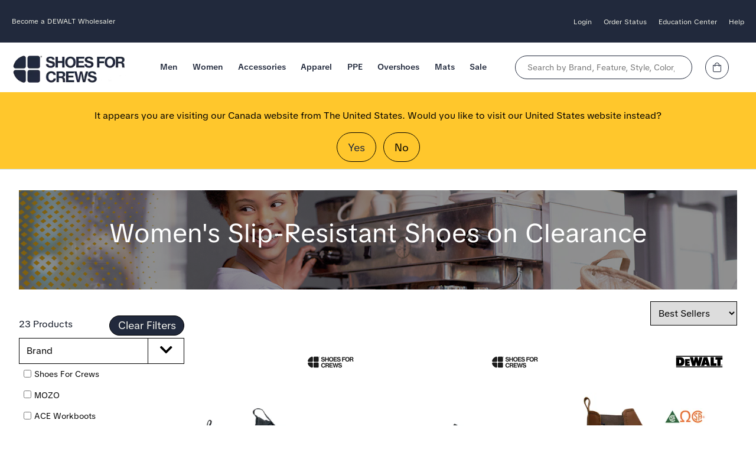

--- FILE ---
content_type: text/html;charset=UTF-8
request_url: https://www.shoesforcrews.com/sfc3/index.cfm?changeWebsite=CA_en&route=c_store.browseProductsByProductGroup&productGroupId=pg14
body_size: 22403
content:


<!doctype html>

	<html class="is-modern no-js drizzle-Layout" lang="en">

	<head>
		<meta name="description" content="Women's slip resistant shoes at sale prices. Discounted women's shoes and boots featuring #1 rated non-slip technology from Shoes For Crews. Canadian orders ship from Canada.">
		<meta name="keywords" content="shoes for crews, the shoe that grips, safety shoes, safety boots, kitchen shoes, kitchen clogs, slip-resistant shoes, slip resistant shoes, shoesforcrews, slips, falls, work shoes, work boots, slip resistant footwear, workers compensation, chef shoes, chef clogs, clogs, steel toe safety shoes and boots, shoe crew, clog, accident prevention, men's safety shoes, women's safety shoes, risk management">
		<meta name="msvalidate.01" content="8E44BF7C000D51DB6E38028C3B788B98" />
		<link rel="dns-prefetch" href="api.bounceexchange.com"/>
		<link rel="dns-prefetch" href="assets.bounceexchange.com"/>
		<link rel="dns-prefetch" href="bat.bing.com"/>
		<link rel="dns-prefetch" href="k-us1.az.contentsquare.net"/>
		<link rel="dns-prefetch" href="script.hotjar.com"/>
		<link rel="dns-prefetch" href="shoesforcrews.ada.support"/>

		
				<link rel="canonical" href="https://www.shoesforcrews.com" />
				<link rel="alternate" href="https://www.shoesforcrews.com" hreflang="x-default"/>
			
						<link rel="alternate" href="https://www.shoesforcrews.com" hreflang="en-US" />
						
							<link rel="alternate" href="https://www.shoesforcrews.com/sfc3/index.cfm?changeWebsite=CA_en&route=c_store.browseProductsByProductGroup&productGroupId=pg14" hreflang="en-CA" />
							<link rel="alternate" href="https://www.shoesforcrews.com/sfc3/index.cfm?changeWebsite=CA_fr&route=c_store.browseProductsByProductGroup&productGroupId=pg14" hreflang="fr-CA" />
						

		<link rel="shortcut icon" href="/favicon.ico" />
		<link rel="apple-touch-icon" sizes="57x57" href="/sfc3/images/rwd/favicon/apple-icon-57x57.png"/>
		<link rel="apple-touch-icon" sizes="60x60" href="/sfc3/images/rwd/favicon/apple-icon-60x60.png"/>
		<link rel="apple-touch-icon" sizes="72x72" href="/sfc3/images/rwd/favicon/apple-icon-72x72.png"/>
		<link rel="apple-touch-icon" sizes="76x76" href="/sfc3/images/rwd/favicon/apple-icon-76x76.png"/>
		<link rel="apple-touch-icon" sizes="114x114" href="/sfc3/images/rwd/favicon/apple-icon-114x114.png"/>
		<link rel="apple-touch-icon" sizes="120x120" href="/sfc3/images/rwd/favicon/apple-icon-120x120.png"/>
		<link rel="apple-touch-icon" sizes="144x144" href="/sfc3/images/rwd/favicon/apple-icon-144x144.png"/>
		<link rel="apple-touch-icon" sizes="152x152" href="/sfc3/images/rwd/favicon/apple-icon-152x152.png"/>
		<link rel="apple-touch-icon" sizes="180x180" href="/sfc3/images/rwd/favicon/apple-icon-180x180.png"/>
		<link rel="icon" type="image/png" sizes="192x192" href="/sfc3/images/rwd/favicon/android-icon-192x192.png"/>
		<link rel="icon" type="image/png" sizes="144x144" href="/sfc3/images/rwd/favicon/android-icon-144x144.png"/>
		<link rel="icon" type="image/png" sizes="32x32" href="/sfc3/images/rwd/favicon/favicon-32x32.png"/>
		<link rel="icon" type="image/png" sizes="96x96" href="/sfc3/images/rwd/favicon/favicon-96x96.png"/>
		<link rel="icon" type="image/png" sizes="16x16" href="/sfc3/images/rwd/favicon/favicon-16x16.png"/>
		<link rel="manifest" href="/sfc3/images/rwd/favicon/manifest.json"/>
		<meta name="msapplication-TileColor" content="#ffffff"/>
		<meta name="msapplication-TileImage" content="/sfc3/images/rwd/favicon/ms-icon-144x144.png"/>
		<meta name="theme-color" content="#ffffff"/>
		<meta name="google-site-verification" content="Dt7oZMSsYHV34quZ3EXZQHWBoAMhILMKa6vgvuGQ_qY" />

		<link rel="stylesheet" type="text/css" href="/includes/css/sitefont.min.css?20251205">
		
			<meta charset="utf-8">
			<meta http-equiv="x-ua-compatible" content="ie=edge">
			<meta name="viewport" content="width=device-width, initial-scale=1">
			<link rel="stylesheet" type="text/css" href="/sfc3/css/colors.min.css?20251115"/>
			<link rel="stylesheet" type="text/css" href="/includes/css/global.min.css?20251211"/>
			<link rel="stylesheet" type="text/css" href="/sfc3/css/_extras.min.css?20250721"/>
			<link rel="stylesheet" type="text/css" href="/includes/css/brand.sfc.min.css?20260108"/>
			<link rel="stylesheet" type="text/css" href="/includes/css/header.min.css?20251020"/>
			<link rel="stylesheet" type="text/css" href="/sfc3/js/jquery/autocomplete/v1.2.4/jquery.autocomplete.min.css"/>
		

		<link rel="stylesheet" type="text/css" href="/sfc3/css/font-awesome-5.15.3/css/custom.min.css?20220825"/>

		

		<title>Women's Clearance - Slip Resistant Discounted Shoes - Shoes For Crews - Canada</title>

		<script src="/includes/js/jquery.min.js"></script>
		<script src="/js/GA4/GA4Assist.min.js?20250514"></script>

		<script src="/includes/js/bugsnag.min.js"></script>

	<script>
		window.bugsnagClient = bugsnag({
			apiKey : '525fc465ed7766b3811665d93a207df7',
			appVersion : '2018.08.29',
			maxBreadCrumbs : 40,
			releaseStage : 'production'
		});

		window.bugsnagClient.user = {"id":"","email":"","name":""};

		window.bugsnagClient.metaData = {"loggedIn":"false","instance":"ecom01","machine":"SFCAZ-DMZ-WEB02","url":"https://www.shoesforcrews.com/sfc3/index.cfm?changeWebsite=CA_en&route=c_store.browseProductsByProductGroup&productGroupId=pg14","customerType":"Retail"};

		
window.bugsnagClient.leaveBreadcrumb("displayBrowsePageFooter", {"fuseType":"internalfuseaction","viewresponsive":"pages/catalog"});

window.bugsnagClient.leaveBreadcrumb("primaryScriptNew", {"fuseType":"internalfuseaction","viewresponsive":"top"});

window.bugsnagClient.leaveBreadcrumb("topmenubar", {"fuseType":"internalfuseaction","viewresponsive":"top"});

window.bugsnagClient.leaveBreadcrumb("footer", {"fuseType":"internalfuseaction","viewresponsive":"bottom"});

window.bugsnagClient.leaveBreadcrumb("primaryLayout2010", {"fuseType":"internalfuseaction","viewresponsive":"layout"});

	</script>


		<script>
			window.universal_variable = {"listing":{"query":"","result_count":23,"sort_by":"Popularity","items":[{"currency":"CAD","category":"Women's Slip-Resistant Shoes","color":"black","unit_sale_price":69.00,"unit_price":69.00,"id":"22010","subcategory":"Athletic","url":"https://www.shoesforcrews.com/sfc3/index.cfm?route=c_store.viewDetailsOfProduct&partNumber=22010","name":"Heather II"},{"currency":"CAD","category":"Men's Slip-Resistant Shoes","color":"black","unit_sale_price":42.00,"unit_price":42.00,"id":"42365","subcategory":"Clogs","url":"https://www.shoesforcrews.com/sfc3/index.cfm?route=c_store.viewDetailsOfProduct&partNumber=42365","name":"Baltimore"},{"currency":"CAD","category":"Women's Slip-Resistant Shoes","color":"brown","unit_sale_price":140.00,"unit_price":140.00,"id":"72478","subcategory":"Steel Toe","url":"https://www.shoesforcrews.com/sfc3/index.cfm?route=c_store.viewDetailsOfProduct&partNumber=72478","name":"DEWALT Flex Albany CSA - Steel Toe"},{"currency":"CAD","category":"Men's Slip-Resistant Shoes","color":"blue","unit_sale_price":39.00,"unit_price":39.00,"id":"22030","subcategory":"MOZO","url":"https://www.shoesforcrews.com/sfc3/index.cfm?route=c_store.viewDetailsOfProduct&partNumber=22030","name":"MOZO Nautical® - Cayman"},{"currency":"CAD","category":"Women's Slip-Resistant Shoes","color":"blue","unit_sale_price":63.00,"unit_price":63.00,"id":"22422","subcategory":"Athletic","url":"https://www.shoesforcrews.com/sfc3/index.cfm?route=c_store.viewDetailsOfProduct&partNumber=22422","name":"Everlight"},{"currency":"CAD","category":"Men's Slip-Resistant Shoes","color":"black/white","unit_sale_price":91.00,"unit_price":91.00,"id":"22474","subcategory":"Athletic","url":"https://www.shoesforcrews.com/sfc3/index.cfm?route=c_store.viewDetailsOfProduct&partNumber=22474","name":"Brakly 4SG"},{"currency":"CAD","category":"Men's Slip-Resistant Shoes","color":"white","unit_sale_price":59.00,"unit_price":59.00,"id":"38960","subcategory":"Casual","url":"https://www.shoesforcrews.com/sfc3/index.cfm?route=c_store.viewDetailsOfProduct&partNumber=38960","name":"Old School Low-Rider IV - Leather"},{"currency":"CAD","category":"Men's Slip-Resistant Shoes","color":"black","unit_sale_price":20.00,"unit_price":20.00,"id":"41908","subcategory":"Casual","url":"https://www.shoesforcrews.com/sfc3/index.cfm?route=c_store.viewDetailsOfProduct&partNumber=41908","name":"Shower Slide"},{"currency":"CAD","category":"Women's Slip-Resistant Shoes","color":"black","unit_sale_price":99.00,"unit_price":99.00,"id":"42356","subcategory":"Clogs","url":"https://www.shoesforcrews.com/sfc3/index.cfm?route=c_store.viewDetailsOfProduct&partNumber=42356","name":"Lila Whitney"},{"currency":"CAD","category":"Women's Slip-Resistant Shoes","color":"green/white","unit_sale_price":77.00,"unit_price":77.00,"id":"42385","subcategory":"Athletic","url":"https://www.shoesforcrews.com/sfc3/index.cfm?route=c_store.viewDetailsOfProduct&partNumber=42385","name":"Greer"},{"currency":"CAD","category":"Women's Slip-Resistant Shoes","color":"blue/white","unit_sale_price":77.00,"unit_price":77.00,"id":"42387","subcategory":"Athletic","url":"https://www.shoesforcrews.com/sfc3/index.cfm?route=c_store.viewDetailsOfProduct&partNumber=42387","name":"Greer"},{"currency":"CAD","category":"Women's Slip-Resistant Shoes","color":"red/white","unit_sale_price":77.00,"unit_price":77.00,"id":"42389","subcategory":"Athletic","url":"https://www.shoesforcrews.com/sfc3/index.cfm?route=c_store.viewDetailsOfProduct&partNumber=42389","name":"Greer"},{"currency":"CAD","category":"Men's Slip-Resistant Shoes","color":"white","unit_sale_price":115.00,"unit_price":115.00,"id":"42390","subcategory":"Athletic","url":"https://www.shoesforcrews.com/sfc3/index.cfm?route=c_store.viewDetailsOfProduct&partNumber=42390","name":"Holcombe"},{"currency":"CAD","category":"Women's Slip-Resistant Shoes","color":"black","unit_sale_price":91.00,"unit_price":91.00,"id":"52108","subcategory":"Dress","url":"https://www.shoesforcrews.com/sfc3/index.cfm?route=c_store.viewDetailsOfProduct&partNumber=52108","name":"Cole Haan Sylvia Wedge "},{"currency":"CAD","category":"Women's Slip-Resistant Shoes","color":"black","unit_sale_price":85.00,"unit_price":85.00,"id":"52109","subcategory":"Dress","url":"https://www.shoesforcrews.com/sfc3/index.cfm?route=c_store.viewDetailsOfProduct&partNumber=52109","name":"Cole Haan Addalie Pump"},{"currency":"CAD","category":"Women's Slip-Resistant Shoes","color":"brown","unit_sale_price":91.00,"unit_price":91.00,"id":"52114","subcategory":"Dress","url":"https://www.shoesforcrews.com/sfc3/index.cfm?route=c_store.viewDetailsOfProduct&partNumber=52114","name":"Lila Monica Zip Bootie"},{"currency":"CAD","category":"Women's Slip-Resistant Shoes","color":"black","unit_sale_price":49.00,"unit_price":49.00,"id":"52201","subcategory":"Dress","url":"https://www.shoesforcrews.com/sfc3/index.cfm?route=c_store.viewDetailsOfProduct&partNumber=52201","name":"Lila Ina Ballet Flat"},{"currency":"CAD","category":"Men's Slip-Resistant Shoes","color":"blue","unit_sale_price":92.00,"unit_price":92.00,"id":"63608","subcategory":"Work Boots","url":"https://www.shoesforcrews.com/sfc3/index.cfm?route=c_store.viewDetailsOfProduct&partNumber=63608","name":"Sentinel - Soft Toe"},{"currency":"CAD","category":"Men's Slip-Resistant Shoes","color":"black","unit_sale_price":148.00,"unit_price":148.00,"id":"71294","subcategory":"ACE Work Boots","url":"https://www.shoesforcrews.com/sfc3/index.cfm?route=c_store.viewDetailsOfProduct&partNumber=71294","name":"ACE ARROW® 4SG 6 Inch Nano Composite Toe"},{"currency":"CAD","category":"Men's Slip-Resistant Shoes","color":"black","unit_sale_price":110.00,"unit_price":110.00,"id":"72313","subcategory":"ACE Work Boots","url":"https://www.shoesforcrews.com/sfc3/index.cfm?route=c_store.viewDetailsOfProduct&partNumber=72313","name":"Fort Rock Low CSA Nano Composite Toe"},{"currency":"CAD","category":"Men's Slip-Resistant Shoes","color":"black/color","unit_sale_price":89.00,"unit_price":89.00,"id":"72513","subcategory":"ACE Work Boots","url":"https://www.shoesforcrews.com/sfc3/index.cfm?route=c_store.viewDetailsOfProduct&partNumber=72513","name":"Sentinel - Steel Toe"},{"currency":"CAD","category":"Women's Slip-Resistant Shoes","color":"blue","unit_sale_price":101.00,"unit_price":101.00,"id":"M42168","subcategory":"MOZO","url":"https://www.shoesforcrews.com/sfc3/index.cfm?route=c_store.viewDetailsOfProduct&partNumber=M42168","name":"MOZO Mavi II"},{"currency":"CAD","category":"Women's Slip-Resistant Shoes","color":"burgundy","unit_sale_price":79.00,"unit_price":79.00,"id":"M51093","subcategory":"MOZO","url":"https://www.shoesforcrews.com/sfc3/index.cfm?route=c_store.viewDetailsOfProduct&partNumber=M51093","name":"MOZO Mavi II"}]},"version":"1.2.1","page":{"environment":"production","type":"Category"},"user":{"language":"en-ca","recommended_styles":[{"style":"42401","gender":"m","title":"Street Casual"},{"style":"22458","gender":"u","title":"Brakly 4SG"},{"style":"22458","gender":"u","title":"Brakly 4SG"},{"style":"42433","gender":"w","title":"Street Casual"}],"industry":"","customer_type":"Retail","dspversion":"desktop","site_brand":"Shoes For Crews","deviceType":"desktop","recently_viewed_items":[],"punchout_session":false},"basket":{"total":0.00,"subtotal":0.00,"line_items":[]}};
		</script>

		
			<script>
				window.bugsnagClient.metaData = $.extend( {}, window.bugsnagClient.metaData, { "UniversalVariable" : {"listing":{"query":"","result_count":23,"sort_by":"Popularity","items":[{"currency":"CAD","category":"Women's Slip-Resistant Shoes","color":"black","unit_sale_price":69.00,"unit_price":69.00,"id":"22010","subcategory":"Athletic","url":"https://www.shoesforcrews.com/sfc3/index.cfm?route=c_store.viewDetailsOfProduct&partNumber=22010","name":"Heather II"},{"currency":"CAD","category":"Men's Slip-Resistant Shoes","color":"black","unit_sale_price":42.00,"unit_price":42.00,"id":"42365","subcategory":"Clogs","url":"https://www.shoesforcrews.com/sfc3/index.cfm?route=c_store.viewDetailsOfProduct&partNumber=42365","name":"Baltimore"},{"currency":"CAD","category":"Women's Slip-Resistant Shoes","color":"brown","unit_sale_price":140.00,"unit_price":140.00,"id":"72478","subcategory":"Steel Toe","url":"https://www.shoesforcrews.com/sfc3/index.cfm?route=c_store.viewDetailsOfProduct&partNumber=72478","name":"DEWALT Flex Albany CSA - Steel Toe"},{"currency":"CAD","category":"Men's Slip-Resistant Shoes","color":"blue","unit_sale_price":39.00,"unit_price":39.00,"id":"22030","subcategory":"MOZO","url":"https://www.shoesforcrews.com/sfc3/index.cfm?route=c_store.viewDetailsOfProduct&partNumber=22030","name":"MOZO Nautical® - Cayman"},{"currency":"CAD","category":"Women's Slip-Resistant Shoes","color":"blue","unit_sale_price":63.00,"unit_price":63.00,"id":"22422","subcategory":"Athletic","url":"https://www.shoesforcrews.com/sfc3/index.cfm?route=c_store.viewDetailsOfProduct&partNumber=22422","name":"Everlight"},{"currency":"CAD","category":"Men's Slip-Resistant Shoes","color":"black/white","unit_sale_price":91.00,"unit_price":91.00,"id":"22474","subcategory":"Athletic","url":"https://www.shoesforcrews.com/sfc3/index.cfm?route=c_store.viewDetailsOfProduct&partNumber=22474","name":"Brakly 4SG"},{"currency":"CAD","category":"Men's Slip-Resistant Shoes","color":"white","unit_sale_price":59.00,"unit_price":59.00,"id":"38960","subcategory":"Casual","url":"https://www.shoesforcrews.com/sfc3/index.cfm?route=c_store.viewDetailsOfProduct&partNumber=38960","name":"Old School Low-Rider IV - Leather"},{"currency":"CAD","category":"Men's Slip-Resistant Shoes","color":"black","unit_sale_price":20.00,"unit_price":20.00,"id":"41908","subcategory":"Casual","url":"https://www.shoesforcrews.com/sfc3/index.cfm?route=c_store.viewDetailsOfProduct&partNumber=41908","name":"Shower Slide"},{"currency":"CAD","category":"Women's Slip-Resistant Shoes","color":"black","unit_sale_price":99.00,"unit_price":99.00,"id":"42356","subcategory":"Clogs","url":"https://www.shoesforcrews.com/sfc3/index.cfm?route=c_store.viewDetailsOfProduct&partNumber=42356","name":"Lila Whitney"},{"currency":"CAD","category":"Women's Slip-Resistant Shoes","color":"green/white","unit_sale_price":77.00,"unit_price":77.00,"id":"42385","subcategory":"Athletic","url":"https://www.shoesforcrews.com/sfc3/index.cfm?route=c_store.viewDetailsOfProduct&partNumber=42385","name":"Greer"},{"currency":"CAD","category":"Women's Slip-Resistant Shoes","color":"blue/white","unit_sale_price":77.00,"unit_price":77.00,"id":"42387","subcategory":"Athletic","url":"https://www.shoesforcrews.com/sfc3/index.cfm?route=c_store.viewDetailsOfProduct&partNumber=42387","name":"Greer"},{"currency":"CAD","category":"Women's Slip-Resistant Shoes","color":"red/white","unit_sale_price":77.00,"unit_price":77.00,"id":"42389","subcategory":"Athletic","url":"https://www.shoesforcrews.com/sfc3/index.cfm?route=c_store.viewDetailsOfProduct&partNumber=42389","name":"Greer"},{"currency":"CAD","category":"Men's Slip-Resistant Shoes","color":"white","unit_sale_price":115.00,"unit_price":115.00,"id":"42390","subcategory":"Athletic","url":"https://www.shoesforcrews.com/sfc3/index.cfm?route=c_store.viewDetailsOfProduct&partNumber=42390","name":"Holcombe"},{"currency":"CAD","category":"Women's Slip-Resistant Shoes","color":"black","unit_sale_price":91.00,"unit_price":91.00,"id":"52108","subcategory":"Dress","url":"https://www.shoesforcrews.com/sfc3/index.cfm?route=c_store.viewDetailsOfProduct&partNumber=52108","name":"Cole Haan Sylvia Wedge "},{"currency":"CAD","category":"Women's Slip-Resistant Shoes","color":"black","unit_sale_price":85.00,"unit_price":85.00,"id":"52109","subcategory":"Dress","url":"https://www.shoesforcrews.com/sfc3/index.cfm?route=c_store.viewDetailsOfProduct&partNumber=52109","name":"Cole Haan Addalie Pump"},{"currency":"CAD","category":"Women's Slip-Resistant Shoes","color":"brown","unit_sale_price":91.00,"unit_price":91.00,"id":"52114","subcategory":"Dress","url":"https://www.shoesforcrews.com/sfc3/index.cfm?route=c_store.viewDetailsOfProduct&partNumber=52114","name":"Lila Monica Zip Bootie"},{"currency":"CAD","category":"Women's Slip-Resistant Shoes","color":"black","unit_sale_price":49.00,"unit_price":49.00,"id":"52201","subcategory":"Dress","url":"https://www.shoesforcrews.com/sfc3/index.cfm?route=c_store.viewDetailsOfProduct&partNumber=52201","name":"Lila Ina Ballet Flat"},{"currency":"CAD","category":"Men's Slip-Resistant Shoes","color":"blue","unit_sale_price":92.00,"unit_price":92.00,"id":"63608","subcategory":"Work Boots","url":"https://www.shoesforcrews.com/sfc3/index.cfm?route=c_store.viewDetailsOfProduct&partNumber=63608","name":"Sentinel - Soft Toe"},{"currency":"CAD","category":"Men's Slip-Resistant Shoes","color":"black","unit_sale_price":148.00,"unit_price":148.00,"id":"71294","subcategory":"ACE Work Boots","url":"https://www.shoesforcrews.com/sfc3/index.cfm?route=c_store.viewDetailsOfProduct&partNumber=71294","name":"ACE ARROW® 4SG 6 Inch Nano Composite Toe"},{"currency":"CAD","category":"Men's Slip-Resistant Shoes","color":"black","unit_sale_price":110.00,"unit_price":110.00,"id":"72313","subcategory":"ACE Work Boots","url":"https://www.shoesforcrews.com/sfc3/index.cfm?route=c_store.viewDetailsOfProduct&partNumber=72313","name":"Fort Rock Low CSA Nano Composite Toe"},{"currency":"CAD","category":"Men's Slip-Resistant Shoes","color":"black/color","unit_sale_price":89.00,"unit_price":89.00,"id":"72513","subcategory":"ACE Work Boots","url":"https://www.shoesforcrews.com/sfc3/index.cfm?route=c_store.viewDetailsOfProduct&partNumber=72513","name":"Sentinel - Steel Toe"},{"currency":"CAD","category":"Women's Slip-Resistant Shoes","color":"blue","unit_sale_price":101.00,"unit_price":101.00,"id":"M42168","subcategory":"MOZO","url":"https://www.shoesforcrews.com/sfc3/index.cfm?route=c_store.viewDetailsOfProduct&partNumber=M42168","name":"MOZO Mavi II"},{"currency":"CAD","category":"Women's Slip-Resistant Shoes","color":"burgundy","unit_sale_price":79.00,"unit_price":79.00,"id":"M51093","subcategory":"MOZO","url":"https://www.shoesforcrews.com/sfc3/index.cfm?route=c_store.viewDetailsOfProduct&partNumber=M51093","name":"MOZO Mavi II"}]},"version":"1.2.1","page":{"environment":"production","type":"Category"},"user":{"language":"en-ca","recommended_styles":[{"style":"42401","gender":"m","title":"Street Casual"},{"style":"22458","gender":"u","title":"Brakly 4SG"},{"style":"22458","gender":"u","title":"Brakly 4SG"},{"style":"42433","gender":"w","title":"Street Casual"}],"industry":"","customer_type":"Retail","dspversion":"desktop","site_brand":"Shoes For Crews","deviceType":"desktop","recently_viewed_items":[],"punchout_session":false},"basket":{"total":0.00,"subtotal":0.00,"line_items":[]}} } );
			</script>
		

		<script src="/sfc3/js/jquery/jquery.cookie.min.js?20231031" type="text/javascript" defer></script>

		<script src="/includes/js/navigation.min.js?20250821"></script>
		
			<script src="/includes/js/head.min.js" async></script>
			<script src="/sfc3/js/global_responsive.min.js?202502212" type="text/javascript"></script>
			<script src="/sfc3/js/jquery/autocomplete/v1.2.4/jquery.autocomplete.min.js" type="text/javascript" defer></script>
			<script language="Javascript"  type="text/JavaScript">
				currentAccountType = "";
				quickViewAccountType = "";
				checkLogin = 'false';
				changeWebsite = 'ca_en';
			</script>
		
			<!-- Google Tag Manager -->
			 
				<script>
					dataLayer = ( typeof dataLayer === 'undefined' ? [] : dataLayer );
				</script>
				<script>(function(w,d,s,l,i){w[l]=w[l]||[];w[l].push({'gtm.start':
				new Date().getTime(),event:'gtm.js'});var f=d.getElementsByTagName(s)[0],
				j=d.createElement(s),dl=l!='dataLayer'?'&l='+l:'';j.async=true;j.src=
				'https://sst.shoesforcrews.com/gtm.js?id='+i+dl+ '&gtm_auth=W0lxj_s9_JNfHzUE6_0NGA&gtm_preview=env-1&gtm_cookies_win=x';f.parentNode.insertBefore(j,f);
				})(window,document,'script','dataLayer','GTM-5XL69V');</script>
			
			<!-- End Google Tag Manager -->
		
			<!-- setup Data Layer -->
			

			<!-- Set the DataLayer values that each tag needs to be used within the GTM container -->
			

			<!-- Calling the Google provided GTM container code -->
			
		

	
	
				<link href="/sfc3/css/2012_summer_collection.css?20201016" rel="stylesheet" type="text/css">
			
			<!-- data layer -->
			
				<script type="text/javascript">

					dataLayer = ( typeof dataLayer !== "undefined" && Array.isArray( dataLayer ) ) ? dataLayer : [];
					dataLayer.push({'customerId' : '0'});
					dataLayer.push({'customerFirstName' : ''});
					dataLayer.push({'customerLastName' : ''});
					dataLayer.push({'emailAddress': ''});
					dataLayer.push({'websiteLocation' : 'CA'});
					dataLayer.push({'isLiveSite': 'true'});
					dataLayer.push({'isStagingSite': 'false'});
					dataLayer.push({'accountNo' : ''});
					dataLayer.push({'unitNo' : ''});

					
						dataLayer.push({'disable3rdPartyScriptsList': 'FUSIONREACTOR,ADDTHIS'});
					
						dataLayer.push({'customerType': 'customer'});
					
						dataLayer.push({'route': 'c_store.browseproductsbyproductgroup'});

						
						
						dataLayer.push({'canonicalLocation': '/sfc3/index.cfm?changeWebsite=CA_en&route=c_store.browseProductsByProductGroup&productGroupId=pg14'});
					
						dataLayer.push({'allowLinker': 'true'});
					
				</script>
			
			<!-- end data layer -->

		
				<!-- Criteo w/ GTM -->
				
					<script type="text/javascript" src="//static.criteo.net/js/ld/ld.js" async="true"></script>

					<script type="text/javascript">
						window.criteo_q = window.criteo_q || [];
						window.criteo_q.push(
							{ event: "setAccount", account: 52687},
							{ event: "setSiteType", type: "d"} 
							
								,{ event: "setData", ui_userType: "customer", ui_location: "ca" }
							
									,{ event: "viewList", product: ["22010","42365","72478","22030","22422","22474","38960","41908","42356","42385","42387","42389","42390","52108","52109","52114","52201","63608","71294","72313","72513","M42168","M51093"]}
								
						);

					</script>
				
				<!-- Criteo w/ GTM -->
			</head>

	<body class="caen sfc">

	
	
			<!-- Google Tag Manager -->
			 
				<noscript><iframe src="https://sst.shoesforcrews.com/ns.html?id=GTM-5XL69V&gtm_auth=W0lxj_s9_JNfHzUE6_0NGA&gtm_preview=env-1&gtm_cookies_win=x"
				height="0" width="0" style="display:none;visibility:hidden"></iframe></noscript>
			
			<!-- End Google Tag Manager -->
		
	<!-- GA4 -->
	<script>
		
			if( typeof GA4Lib !== "undefined" ){
				var GA4Helper = {
					user_segment : "Retail",
					site_segment : "SFC",
					country_code : "CA",
					language : "en_CA",
					event_location : "Product Listing",
					user_id : 0,
					user_hashed_data : {},
					enhanced_conversion_data : {},
					log_state : "Logged Out"
				};

				var ga4PagePath = "c_store.browseProductsByProductGroup";
				var ga4Page = "/sfc3/index.cfm?changeWebsite=CA_en&route=c_store.browseProductsByProductGroup&productGroupId=pg14";


				GA4Lib.pushPageView( ga4PagePath, ga4Page );
			}
		
	</script>

	
<!-- End GA4 --> 
	<a name="Top"></a>

		
			<div class="headerContainer new-template">
				
	<header id="sfc-header" class="sfc-header">
		<div class="top-nav-bar">
			<div class="top-nav-contents NO site-max-width">
				
					<div class="dewalt-header">
						<a class="nav-links center-transition" href="/safety-solutions/dewalt-wholesaler">Become a DEWALT Wholesaler</a>
					</div>
				
				<ul class="top-nav-menu">
					
						<li class="menu-item">
							<a class="nav-links center-transition" href="https://www.shoesforcrews.com/sfc3/index.cfm?changeWebsite=CA_en&route=c_customer.LogintoWebsite">
								Login
							</a>
						</li>
					

					<li class="menu-item">
						<a class="nav-links center-transition" href="https://www.shoesforcrews.com/sfc3/index.cfm?changeWebsite=CA_en&route=c_myaccount.TrackOrders">Order Status</a>
					</li>

					

					<li class="menu-item">
						<span class="nav-links center-transition">
							Education Center
						</span>

						<ul class="top-nav-submenu">
							<li class="submenu-item">
								<ul class="submenu-top">
									<li class="submenu-top-item thumb-list">
										<ul class="submenu-list">
											
												<li>
													<a class="nav-sub-link center-transition" href="/safety-solutions/corporate-programs-safety-ca?countryCode=CA">Corporate Programs</a>
												</li>
											
											<li>
												<a class="nav-sub-link center-transition" href="https://www.shoesforcrews.com/sfc3/index.cfm?changeWebsite=CA_en&route=inserts.QA/madeof_content">Our Technology</a>
											</li>
											<li>
												<a class="nav-sub-link center-transition" href="https://www.shoesforcrews.com/sfc3/index.cfm?changeWebsite=CA_en&route=inserts.aboutus/about_us">About Us</a>
											</li>
											
										</ul>
									</li>
								</ul> 
							</li> 
						</ul>
					</li>

					<li class="menu-item">
						<a class="nav-links center-transition" href="https://www.shoesforcrews.com/sfc3/index.cfm?changeWebsite=CA_en&route=c_customerservice.contactUs">
							Help
						</a>

						<ul id="topBarContact" class="top-nav-submenu">
							<li class="submenu-item">
								<ul class="submenu-top">
									<li class="submenu-top-item thumb-list">
										<ul class="submenu-list">
											<li>
												<a class="nav-sub-link center-transition" href="https://www.shoesforcrews.com/sfc3/index.cfm?changeWebsite=CA_en&route=c_customerservice.contactUs">Contact Us</a>
											</li>
											<li>
												<a class="nav-sub-link center-transition" href="https://www.shoesforcrews.com/sfc3/index.cfm?changeWebsite=CA_en&route=inserts.customer_service/customer_service">Customer Care</a>
											</li>
											
												<li>
													<a class="nav-sub-link center-transition" href="/sfc3/index.cfm?changeWebsite=CA_en&route=inserts.whatsnew/slip-resistant-work-shoe-stores">Store Location</a>
												</li>
											
										</ul>
									</li>
								</ul> 
							</li> 
						</ul>
					</li>

				</ul>
			</div>
		</div>

		<div class="logo-search-cart-section site-max-width retail">
			
			<div class="mobile-header-items">
				<button class="nav-btn">
					<i class="fal fa-bars header-icon circle" role="presentation"></i>
					<span class="screen-reader-only">Assigned Project Number or Office</span>
				</button>
			</div>

			<a href="https://www.shoesforcrews.com/sfc3/index.cfm?changeWebsite=CA_en" id="sfc-logo">
				<img src="/sfc3/images/rwd/dtc/logo/new/shoes-for-crews-logo.webp" width="195"  height="50" class="sfc-logo header-items pulse" alt="Your Automated Account has been activated!" role="presentation" />
				<span class="screen-reader-only">Go to Shoes For Crews Home Page</span>
			</a>

			<div class="sfc-menu">
				
        <div id="mobilemenu" class="navbar">
            <div class="action-block__scroller ">
                <div class="mobileMenuLogoCloseBtn">
                    <button class="mobileMenuXbtn  header-icon circle">X</button>
                    <a href="/sfc3/">
                        <img src="/sfc3/images/rwd/dtc/logo/new/shoes-for-crews-logo.webp" width="136"  height="35" class="sfc-logo header-items pulse" alt="Your Automated Account has been activated!" role="presentation" />
                        <span class="screen-reader-only">Go to Shoes For Crews Home Page</span>
                    </a>
                    <div>
                        <a href="https://www.shoesforcrews.com/sfc3/index.cfm?changeWebsite=CA_en&route=c_customer.LogintoWebsite">
                            <i class="fal fa-user header-icon circle" role="presentation"></i>
                            <span class="screen-reader-only">Go to Shoes For Crews Home Page</span>
                        </a>
                        <a href="https://www.shoesforcrews.com/sfc3/index.cfm?changeWebsite=CA_en&route=c_store.viewShoppingCartContents">
                            <i class="fal fa-shopping-bag header-icon circle" role="presentation"></i>
                            <span class="screen-reader-only">Go to Shoes For Crews Home Page</span>
                        </a>
                    </div>
                </div>

                <nav>
                    <ul class="menu">
                        
                                <li class="menu-item">
                                    
                                        <div class="mobile">
                                            <div class="top-level">Men<i class="fas fa-chevron-down mobile-indicator" aria-hidden="true"></i></div>
                                        </div>
                                    
                                    <ul class="submenu fullWidthSubMenu">
                                        <li class="submenu-item">
                                            <ul class="submenu-top  spaced">
                                                
                                                    <li class="submenu-top-item">
                                                        
                                                            <h4 class="submenu-title">
                                                                Safety Shoes 
                                                                    <i class="fas fa-chevron-down mobile-indicator" aria-hidden="true"></i>
                                                                
                                                            </h4>
                                                        
                                                        <ul class="submenu-list">
                                                            
                                                                <li>
                                                                    <a class="link center-transition" href="/sfc3/index.cfm?changeWebsite=CA_en&route=c_store.browseProductsByCategory&categoryId=c3" >All Men's Shoes</a> 
                                                                </li>
                                                            
                                                                <li>
                                                                    <a class="link center-transition" href="/sfc3/index.cfm?changeWebsite=CA_en&route=c_store.browseProductsByCategory&categoryId=c3&class=New" >New Arrivals</a> 
                                                                </li>
                                                            
                                                                <li>
                                                                    <a class="link center-transition" href="/sfc3/index.cfm?changeWebsite=CA_en&route=c_store.browseProductsByProductGroup&productGroupId=pg5" >Athletic</a> 
                                                                </li>
                                                            
                                                                <li>
                                                                    <a class="link center-transition" href="/sfc3/index.cfm?changeWebsite=CA_en&route=c_store.browseProductsByProductGroup&productGroupId=pg7" >Casual</a> 
                                                                </li>
                                                            
                                                                <li>
                                                                    <a class="link center-transition" href="/sfc3/index.cfm?changeWebsite=CA_en&route=c_store.browseProductsByProductGroup&productGroupId=pg18" >Clogs</a> 
                                                                </li>
                                                            
                                                                <li>
                                                                    <a class="link center-transition" href="/sfc3/index.cfm?changeWebsite=CA_en&route=c_store.browseProductsByProductGroup&productGroupId=pg22" >Dress</a> 
                                                                </li>
                                                            
                                                                <li>
                                                                    <a class="link center-transition" href="/sfc3/index.cfm?changeWebsite=CA_en&route=c_store.browseProductsByProductGroup&productGroupId=pg6" >Work Boots</a> 
                                                                </li>
                                                            
                                                                <li>
                                                                    <a class="link center-transition" href="/sfc3/index.cfm?changeWebsite=CA_en&route=c_store.browseProductsByCategory&categoryId=c3&WideOnly=TRUE" >WIDE Shoes</a> 
                                                                </li>
                                                            
                                                                <li>
                                                                    <a class="link center-transition" href="/sfc3/index.cfm?changeWebsite=CA_en&route=c_store.browseProductsByProductGroup&productGroupId=pg34" >Men's Socks</a> 
                                                                </li>
                                                            
                                                        </ul>
                                                    </li>
                                                
                                                    <li class="submenu-top-item">
                                                        
                                                            <h4 class="submenu-title">
                                                                Brands 
                                                                    <i class="fas fa-chevron-down mobile-indicator" aria-hidden="true"></i>
                                                                
                                                            </h4>
                                                        
                                                        <ul class="submenu-list">
                                                            
                                                                <li>
                                                                    <a class="link center-transition" href="/sfc3/index.cfm?changeWebsite=CA_en&route=c_store.browseProductsByProductGroup&productGroupId=pg108" >Shoes For Crews</a> 
                                                                </li>
                                                            
                                                                <li>
                                                                    <a class="link center-transition" href="/sfc3/index.cfm?changeWebsite=CA_en&route=c_store.browseProductsByProductGroup&productGroupId=pg45" >ACE Work Boots</a> 
                                                                </li>
                                                            
                                                                <li>
                                                                    <a class="link center-transition" href="/sfc3/index.cfm?changeWebsite=CA_en&route=c_store.browseProductsByProductGroup&productGroupId=pg148" >Carolina</a> 
                                                                </li>
                                                            
                                                                <li>
                                                                    <a class="link center-transition" href="/sfc3/index.cfm?changeWebsite=CA_en&route=c_store.browseProductsByProductGroup&productGroupId=pg133" >Cole Haan</a> 
                                                                </li>
                                                            
                                                                <li>
                                                                    <a class="link center-transition" href="/sfc3/index.cfm?changeWebsite=CA_en&route=c_store.browseProductsByProductGroup&productGroupId=pg119" >DEWALT</a> 
                                                                </li>
                                                            
                                                                <li>
                                                                    <a class="link center-transition" href="/sfc3/index.cfm?changeWebsite=CA_en&route=c_store.browseProductsByProductGroup&productGroupId=pg58" >Dockers</a> 
                                                                </li>
                                                            
                                                                <li>
                                                                    <a class="link center-transition" href="/sfc3/index.cfm?changeWebsite=CA_en&route=c_store.browseProductsByProductGroup&productGroupId=pg50" >MOZO</a> 
                                                                </li>
                                                            
                                                                <li>
                                                                    <a class="link center-transition" href="/sfc3/index.cfm?changeWebsite=CA_en&route=c_store.browseProductsByProductGroup&productGroupId=pg52" >New Balance</a> 
                                                                </li>
                                                            
                                                                <li>
                                                                    <a class="link center-transition" href="/sfc3/index.cfm?changeWebsite=CA_en&route=c_store.browseProductsByProductGroup&productGroupId=pg142" >PUMA Safety</a> 
                                                                </li>
                                                            
                                                        </ul>
                                                    </li>
                                                
                                                    <li class="submenu-top-item">
                                                        
                                                            <h4 class="submenu-title">
                                                                Safety Feature 
                                                                    <i class="fas fa-chevron-down mobile-indicator" aria-hidden="true"></i>
                                                                
                                                            </h4>
                                                        
                                                        <ul class="submenu-list">
                                                            
                                                                <li>
                                                                    <a class="link center-transition" href="/sfc3/index.cfm?changeWebsite=CA_en&route=c_store.browseProductsByCategory&categoryId=c3" >Slip Resistant</a> 
                                                                </li>
                                                            
                                                                <li>
                                                                    <a class="link center-transition" href="/sfc3/index.cfm?changeWebsite=CA_en&route=c_store.browseProductsByProductGroup&productGroupId=pg151" >CSA Safety Toe</a> 
                                                                </li>
                                                            
                                                                <li>
                                                                    <a class="link center-transition" href="/sfc3/index.cfm?changeWebsite=CA_en&route=c_store.browseProductsByProductGroup&productGroupId=pg24" >Safety Toe</a> 
                                                                </li>
                                                            
                                                                <li>
                                                                    <a class="link center-transition" href="/sfc3/index.cfm?changeWebsite=CA_en&route=c_store.browseProductsByCategory&categoryId=c3&featureFilter=143" >Electric Shock Resistance</a> 
                                                                </li>
                                                            
                                                                <li>
                                                                    <a class="link center-transition" href="/sfc3/index.cfm?changeWebsite=CA_en&route=c_store.browseProductsByCategory&categoryId=c3&elementId=22&featureFilter=39" >Electrostatic Dissipative (ESD)</a> 
                                                                </li>
                                                            
                                                                <li>
                                                                    <a class="link center-transition" href="/sfc3/index.cfm?changeWebsite=CA_en&route=c_store.browseProductsByCategory&categoryId=c3&elementId=37&featureFilter=58" >SPILL GUARD™</a> 
                                                                </li>
                                                            
                                                                <li>
                                                                    <a class="link center-transition" href="/sfc3/index.cfm?changeWebsite=CA_en&route=c_store.browseProductsByCategory&categoryId=c3&featureFilter=40" >Puncture Resistant</a> 
                                                                </li>
                                                            
                                                                <li>
                                                                    <a class="link center-transition" href="/sfc3/index.cfm?changeWebsite=CA_en&route=c_store.browseProductsByProductGroup&productGroupId=pg153" >4-SEASON GRIP™</a> 
                                                                </li>
                                                            
                                                        </ul>
                                                    </li>
                                                
                                                    <li class="submenu-top-item">
                                                        
                                                            <h4 class="submenu-title">
                                                                Job Industry 
                                                                    <i class="fas fa-chevron-down mobile-indicator" aria-hidden="true"></i>
                                                                
                                                            </h4>
                                                        
                                                        <ul class="submenu-list">
                                                            
                                                                <li>
                                                                    <a class="link center-transition" href="/sfc3/index.cfm?changeWebsite=CA_en&route=c_store.browseProductsByCategory&categoryId=c3&SortBy=IndustryBestSeller&Identifier=R" >Food Service & Restaurant</a> 
                                                                </li>
                                                            
                                                                <li>
                                                                    <a class="link center-transition" href="/sfc3/index.cfm?changeWebsite=CA_en&route=c_store.browseProductsByCategory&categoryId=c3&SortBy=IndustryBestSeller&Identifier=H" >Healthcare</a> 
                                                                </li>
                                                            
                                                                <li>
                                                                    <a class="link center-transition" href="/sfc3/index.cfm?changeWebsite=CA_en&route=c_store.browseProductsByCategory&categoryId=c3&SortBy=IndustryBestSeller&Identifier=E" >Hospitality</a> 
                                                                </li>
                                                            
                                                                <li>
                                                                    <a class="link center-transition" href="/sfc3/index.cfm?changeWebsite=CA_en&route=c_store.browseProductsByCategory&categoryId=c3&SortBy=IndustryBestSeller&Identifier=I&styleFilter=pg6" >Industrial</a> 
                                                                </li>
                                                            
                                                                <li>
                                                                    <a class="link center-transition" href="/sfc3/index.cfm?changeWebsite=CA_en&route=c_store.browseProductsByCategory&categoryId=c3&SortBy=IndustryBestSeller&Identifier=M" >Supermarkets</a> 
                                                                </li>
                                                            
                                                                <li>
                                                                    <a class="link center-transition" href="/sfc3/index.cfm?changeWebsite=CA_en&route=c_store.publicService" >Public Service</a> 
                                                                </li>
                                                            
                                                        </ul>
                                                    </li>
                                                
                                            </ul>
                                        </li>
                                    </ul>
                                </li>
                            
                                <li class="menu-item">
                                    
                                        <div class="mobile">
                                            <div class="top-level">Women<i class="fas fa-chevron-down mobile-indicator" aria-hidden="true"></i></div>
                                        </div>
                                    
                                    <ul class="submenu fullWidthSubMenu">
                                        <li class="submenu-item">
                                            <ul class="submenu-top  spaced">
                                                
                                                    <li class="submenu-top-item">
                                                        
                                                            <h4 class="submenu-title">
                                                                Safety Shoes 
                                                                    <i class="fas fa-chevron-down mobile-indicator" aria-hidden="true"></i>
                                                                
                                                            </h4>
                                                        
                                                        <ul class="submenu-list">
                                                            
                                                                <li>
                                                                    <a class="link center-transition" href="/sfc3/index.cfm?changeWebsite=CA_en&route=c_store.browseProductsByCategory&categoryId=c4" >All Women's Shoes</a> 
                                                                </li>
                                                            
                                                                <li>
                                                                    <a class="link center-transition" href="/sfc3/index.cfm?changeWebsite=CA_en&route=c_store.browseProductsByCategory&categoryId=c4&class=New" >New Arrivals</a> 
                                                                </li>
                                                            
                                                                <li>
                                                                    <a class="link center-transition" href="/sfc3/index.cfm?changeWebsite=CA_en&route=c_store.browseProductsByProductGroup&productGroupId=pg10" >Athletic</a> 
                                                                </li>
                                                            
                                                                <li>
                                                                    <a class="link center-transition" href="/sfc3/index.cfm?changeWebsite=CA_en&route=c_store.browseProductsByProductGroup&productGroupId=pg12" >Casual</a> 
                                                                </li>
                                                            
                                                                <li>
                                                                    <a class="link center-transition" href="/sfc3/index.cfm?changeWebsite=CA_en&route=c_store.browseProductsByProductGroup&productGroupId=pg19" >Clogs</a> 
                                                                </li>
                                                            
                                                                <li>
                                                                    <a class="link center-transition" href="/sfc3/index.cfm?changeWebsite=CA_en&route=c_store.browseProductsByProductGroup&productGroupId=pg23" >Dress</a> 
                                                                </li>
                                                            
                                                                <li>
                                                                    <a class="link center-transition" href="/sfc3/index.cfm?changeWebsite=CA_en&route=c_store.browseProductsByProductGroup&productGroupId=pg11" >Work Boots</a> 
                                                                </li>
                                                            
                                                                <li>
                                                                    <a class="link center-transition" href="/sfc3/index.cfm?changeWebsite=CA_en&route=c_store.browseProductsByCategory&categoryId=c4&WideOnly=TRUE" >WIDE Shoes</a> 
                                                                </li>
                                                            
                                                                <li>
                                                                    <a class="link center-transition" href="/sfc3/index.cfm?changeWebsite=CA_en&route=c_store.browseProductsByProductGroup&productGroupId=pg2" >Women's Socks</a> 
                                                                </li>
                                                            
                                                        </ul>
                                                    </li>
                                                
                                                    <li class="submenu-top-item">
                                                        
                                                            <h4 class="submenu-title">
                                                                Brands 
                                                                    <i class="fas fa-chevron-down mobile-indicator" aria-hidden="true"></i>
                                                                
                                                            </h4>
                                                        
                                                        <ul class="submenu-list">
                                                            
                                                                <li>
                                                                    <a class="link center-transition" href="/sfc3/index.cfm?changeWebsite=CA_en&route=c_store.browseProductsByProductGroup&productGroupId=pg107" >Shoes For Crews</a> 
                                                                </li>
                                                            
                                                                <li>
                                                                    <a class="link center-transition" href="/sfc3/index.cfm?changeWebsite=CA_en&route=c_store.browseProductsByProductGroup&productGroupId=pg46" >ACE Work Boots</a> 
                                                                </li>
                                                            
                                                                <li>
                                                                    <a class="link center-transition" href="/sfc3/index.cfm?changeWebsite=CA_en&route=c_store.browseProductsByProductGroup&productGroupId=pg134" >Cole Haan</a> 
                                                                </li>
                                                            
                                                                <li>
                                                                    <a class="link center-transition" href="/sfc3/index.cfm?changeWebsite=CA_en&route=c_store.browseProductsByProductGroup&productGroupId=pg11&brandFilter=22" >DEWALT</a> 
                                                                </li>
                                                            
                                                                <li>
                                                                    <a class="link center-transition" href="/sfc3/index.cfm?changeWebsite=CA_en&route=c_store.browseProductsByProductGroup&productGroupId=pg122" >Lila</a> 
                                                                </li>
                                                            
                                                                <li>
                                                                    <a class="link center-transition" href="/sfc3/index.cfm?changeWebsite=CA_en&route=c_store.browseProductsByProductGroup&productGroupId=pg51" >MOZO</a> 
                                                                </li>
                                                            
                                                                <li>
                                                                    <a class="link center-transition" href="/sfc3/index.cfm?changeWebsite=CA_en&route=c_store.browseProductsByProductGroup&productGroupId=pg53" >New Balance</a> 
                                                                </li>
                                                            
                                                                <li>
                                                                    <a class="link center-transition" href="/sfc3/index.cfm?changeWebsite=CA_en&route=c_store.browseProductsByProductGroup&productGroupId=pg143" >PUMA Safety</a> 
                                                                </li>
                                                            
                                                        </ul>
                                                    </li>
                                                
                                                    <li class="submenu-top-item">
                                                        
                                                            <h4 class="submenu-title">
                                                                Safety Feature 
                                                                    <i class="fas fa-chevron-down mobile-indicator" aria-hidden="true"></i>
                                                                
                                                            </h4>
                                                        
                                                        <ul class="submenu-list">
                                                            
                                                                <li>
                                                                    <a class="link center-transition" href="/sfc3/index.cfm?changeWebsite=CA_en&route=c_store.browseProductsByCategory&categoryId=c4" >Slip Resistant</a> 
                                                                </li>
                                                            
                                                                <li>
                                                                    <a class="link center-transition" href="/sfc3/index.cfm?changeWebsite=CA_en&route=c_store.browseProductsByProductGroup&productGroupId=pg152" >CSA Safety Toe</a> 
                                                                </li>
                                                            
                                                                <li>
                                                                    <a class="link center-transition" href="/sfc3/index.cfm?changeWebsite=CA_en&route=c_store.browseProductsByProductGroup&productGroupId=pg25" >Safety Toe</a> 
                                                                </li>
                                                            
                                                                <li>
                                                                    <a class="link center-transition" href="/sfc3/index.cfm?changeWebsite=CA_en&route=c_store.browseProductsByCategory&categoryId=c4&featureFilter=143" >Electric Shock Resistance</a> 
                                                                </li>
                                                            
                                                                <li>
                                                                    <a class="link center-transition" href="/sfc3/index.cfm?changeWebsite=CA_en&route=c_store.browseProductsByCategory&categoryId=c4&elementId=22&featureFilter=39" >Electrostatic Dissipative (ESD)</a> 
                                                                </li>
                                                            
                                                                <li>
                                                                    <a class="link center-transition" href="/sfc3/index.cfm?changeWebsite=CA_en&route=c_store.browseProductsByCategory&categoryId=c4&elementId=37&featureFilter=58" >SPILL GUARD™</a> 
                                                                </li>
                                                            
                                                                <li>
                                                                    <a class="link center-transition" href="/sfc3/index.cfm?changeWebsite=CA_en&route=c_store.browseProductsByCategory&categoryId=c4&featureFilter=40" >Puncture Resistant</a> 
                                                                </li>
                                                            
                                                                <li>
                                                                    <a class="link center-transition" href="/sfc3/index.cfm?changeWebsite=CA_en&route=c_store.browseProductsByProductGroup&productGroupId=pg154" >4-SEASON GRIP™</a> 
                                                                </li>
                                                            
                                                        </ul>
                                                    </li>
                                                
                                                    <li class="submenu-top-item">
                                                        
                                                            <h4 class="submenu-title">
                                                                Job Industry 
                                                                    <i class="fas fa-chevron-down mobile-indicator" aria-hidden="true"></i>
                                                                
                                                            </h4>
                                                        
                                                        <ul class="submenu-list">
                                                            
                                                                <li>
                                                                    <a class="link center-transition" href="/sfc3/index.cfm?changeWebsite=CA_en&route=c_store.browseProductsByCategory&categoryId=c4&SortBy=IndustryBestSeller&Identifier=R" >Food Service & Restaurant</a> 
                                                                </li>
                                                            
                                                                <li>
                                                                    <a class="link center-transition" href="/sfc3/index.cfm?changeWebsite=CA_en&route=c_store.browseProductsByCategory&categoryId=c4&SortBy=IndustryBestSeller&Identifier=H" >Healthcare</a> 
                                                                </li>
                                                            
                                                                <li>
                                                                    <a class="link center-transition" href="/sfc3/index.cfm?changeWebsite=CA_en&route=c_store.browseProductsByCategory&categoryId=c4&SortBy=IndustryBestSeller&Identifier=E" >Hospitality</a> 
                                                                </li>
                                                            
                                                                <li>
                                                                    <a class="link center-transition" href="/sfc3/index.cfm?changeWebsite=CA_en&route=c_store.browseProductsByCategory&categoryId=c4&SortBy=IndustryBestSeller&Identifier=I&styleFilter=pg6" >Industrial</a> 
                                                                </li>
                                                            
                                                                <li>
                                                                    <a class="link center-transition" href="/sfc3/index.cfm?changeWebsite=CA_en&route=c_store.browseProductsByCategory&categoryId=c4&SortBy=IndustryBestSeller&Identifier=M" >Supermarkets</a> 
                                                                </li>
                                                            
                                                                <li>
                                                                    <a class="link center-transition" href="/sfc3/index.cfm?changeWebsite=CA_en&route=c_store.publicService" >Public Service</a> 
                                                                </li>
                                                            
                                                        </ul>
                                                    </li>
                                                
                                            </ul>
                                        </li>
                                    </ul>
                                </li>
                            
                                <li class="menu-item">
                                    
                                        <div class="mobile">
                                            <div class="top-level">Accessories<i class="fas fa-chevron-down mobile-indicator" aria-hidden="true"></i></div>
                                        </div>
                                    
                                    <ul class="submenu fullWidthSubMenu">
                                        <li class="submenu-item">
                                            <ul class="submenu-top  ">
                                                
                                                    <li class="submenu-top-item">
                                                        
                                                            <h4 class="submenu-title">
                                                                Shoe Accessories 
                                                                    <i class="fas fa-chevron-down mobile-indicator" aria-hidden="true"></i>
                                                                
                                                            </h4>
                                                        
                                                        <ul class="submenu-list">
                                                            
                                                                <li>
                                                                    <a class="link center-transition" href="/sfc3/index.cfm?changeWebsite=CA_en&route=c_store.browseProductsByProductGroup&productGroupId=pg2" >Women's Socks</a> 
                                                                </li>
                                                            
                                                                <li>
                                                                    <a class="link center-transition" href="/sfc3/index.cfm?changeWebsite=CA_en&route=c_store.browseProductsByProductGroup&productGroupId=pg34" >Men's Socks</a> 
                                                                </li>
                                                            
                                                                <li>
                                                                    <a class="link center-transition" href="/sfc3/index.cfm?changeWebsite=CA_en&route=c_store.browseProductsByProductGroup&productGroupId=pg1" >Women's Insoles</a> 
                                                                </li>
                                                            
                                                                <li>
                                                                    <a class="link center-transition" href="/sfc3/index.cfm?changeWebsite=CA_en&route=c_store.browseProductsByProductGroup&productGroupId=pg35" >Men's Insoles</a> 
                                                                </li>
                                                            
                                                                <li>
                                                                    <a class="link center-transition" href="/sfc3/index.cfm?changeWebsite=CA_en&route=c_store.browseProductsByProductGroup&productGroupId=pg36" >Shoe Deodorizer</a> 
                                                                </li>
                                                            
                                                        </ul>
                                                    </li>
                                                
                                            </ul>
                                        </li>
                                    </ul>
                                </li>
                            
                                <li class="menu-item">
                                    
                                        <div class="mobile">
                                            <div class="top-level">Apparel<i class="fas fa-chevron-down mobile-indicator" aria-hidden="true"></i></div>
                                        </div>
                                    
                                    <ul class="submenu fullWidthSubMenu">
                                        <li class="submenu-item">
                                            <ul class="submenu-top  ">
                                                
                                                    <li class="submenu-top-item">
                                                        
                                                            <h4 class="submenu-title">
                                                                Apparel 
                                                                    <i class="fas fa-chevron-down mobile-indicator" aria-hidden="true"></i>
                                                                
                                                            </h4>
                                                        
                                                        <ul class="submenu-list">
                                                            
                                                                <li>
                                                                    <a class="link center-transition" href="/sfc3/index.cfm?changeWebsite=CA_en&route=c_store.browseProductsByCategory&categoryId=c9" >All Apparel</a> 
                                                                </li>
                                                            
                                                                <li>
                                                                    <a class="link center-transition" href="/sfc3/index.cfm?changeWebsite=CA_en&route=c_store.browseProductsByProductGroup&productGroupId=pg145" >Sweatshirts</a> 
                                                                </li>
                                                            
                                                        </ul>
                                                    </li>
                                                
                                            </ul>
                                        </li>
                                    </ul>
                                </li>
                            
                                <li class="menu-item">
                                    
                                        <div class="mobile">
                                            <div class="top-level">PPE<i class="fas fa-chevron-down mobile-indicator" aria-hidden="true"></i></div>
                                        </div>
                                    
                                    <ul class="submenu fullWidthSubMenu">
                                        <li class="submenu-item">
                                            <ul class="submenu-top  ">
                                                
                                                    <li class="submenu-top-item">
                                                        
                                                            <h4 class="submenu-title">
                                                                Protective Equipment 
                                                                    <i class="fas fa-chevron-down mobile-indicator" aria-hidden="true"></i>
                                                                
                                                            </h4>
                                                        
                                                        <ul class="submenu-list">
                                                            
                                                                <li>
                                                                    <a class="link center-transition" href="/sfc3/index.cfm?changeWebsite=CA_en&route=c_store.browseProductsByProductGroup&productGroupId=pg132" >Masks</a> 
                                                                </li>
                                                            
                                                                <li>
                                                                    <a class="link center-transition" href="/sfc3/index.cfm?changeWebsite=CA_en&route=c_store.browseProductsByProductGroup&productGroupId=pg138" >Gowns</a> 
                                                                </li>
                                                            
                                                                <li>
                                                                    <a class="link center-transition" href="/sfc3/index.cfm?changeWebsite=CA_en&route=c_store.browseProductsByProductGroup&productGroupId=pg137" >Safety Vests</a> 
                                                                </li>
                                                            
                                                                <li>
                                                                    <a class="link center-transition" href="/sfc3/index.cfm?changeWebsite=CA_en&route=c_store.browseProductsByProductGroup&productGroupId=pg125" >Eye Protection</a> 
                                                                </li>
                                                            
                                                                <li>
                                                                    <a class="link center-transition" href="/sfc3/index.cfm?changeWebsite=CA_en&route=c_store.browseProductsByProductGroup&productGroupId=pg127" >Hand Protection</a> 
                                                                </li>
                                                            
                                                                <li>
                                                                    <a class="link center-transition" href="/sfc3/index.cfm?changeWebsite=CA_en&route=c_store.browseProductsByProductGroup&productGroupId=pg112" >Ice Traction</a> 
                                                                </li>
                                                            
                                                        </ul>
                                                    </li>
                                                
                                            </ul>
                                        </li>
                                    </ul>
                                </li>
                            
                                    <li class="menu-item">
                                        
                                            <div class="mobile">
                                                <a class="nav-links" href="/sfc3/index.cfm?changeWebsite=CA_en&route=c_store.browseProductsByProductGroup&productGroupId=pg3" >
                                                    Overshoes
                                                </a>
                                            </div>
                                        
                                    </li>
                                
                                    <li class="menu-item">
                                        
                                            <div class="mobile">
                                                <a class="nav-links" href="/sfc3/index.cfm?changeWebsite=CA_en&route=c_store.browseProductsByCategory&categoryId=c2" >
                                                    Mats
                                                </a>
                                            </div>
                                        
                                    </li>
                                
                                    <li class="menu-item">
                                        
                                            <div class="mobile">
                                                <a class="nav-links" href="/sfc3/index.cfm?changeWebsite=CA_en&route=c_store.sale" >
                                                    Sale
                                                </a>
                                            </div>
                                        
                                    </li>
                                
                            <li class="menu-item">
                                
                                <div class="mobile">
                                    <div class="top-level">Order<i class="fas fa-chevron-down mobile-indicator" aria-hidden="true"></i></div>
                                </div>
                                <ul class="submenu SecondMegaSubMenu">
                                    <li class="submenu-item">
                                        <ul class="submenu-top">
                                            <li class="submenu-top-item">
                                                <ul class="submenu-list">
                                                    
                                                        <li>
                                                            <a href="/sfc3/index.cfm?changeWebsite=CA_en&route=c_myaccount.TrackOrders">
                                                                Order Status
                                                            </a>
                                                        </li>
                                                    
                                                </ul>
                                            </li>
                                        </ul>
                                    </li>
                                </ul>
                            </li>

                            
                            <li class="menu-item">
                                <div class="mobile">
                                    <div class="top-level">About<i class="fas fa-chevron-down mobile-indicator" aria-hidden="true"></i></div>
                                </div>
                                <ul class="submenu SecondMegaSubMenu">
                                    <li class="submenu-item">
                                        <ul class="submenu-top">
                                            <li class="submenu-top-item">
                                                <ul class="submenu-list">
                                                    <li>
                                                        <a class="link" href="https://www.shoesforcrews.com/sfc3/index.cfm?changeWebsite=CA_en&route=inserts.aboutus/about_us">
                                                            About SFC
                                                        </a>
                                                    </li>
                                                    <li>
                                                        <a class="link" href="https://www.shoesforcrews.com/sfc3/index.cfm?changeWebsite=CA_en&route=inserts.QA/madeof_content">
                                                            Our Technology
                                                        </a>
                                                    </li>
                                                </ul>
                                            </li>
                                        </ul>
                                    </li>
                                </ul>
                            </li>

                            
                            <li class="menu-item">
                                <div class="mobile">
                                    <div class="top-level">Contact<i class="fas fa-chevron-down mobile-indicator" aria-hidden="true"></i></div>
                                </div>
                                <ul class="submenu SecondMegaSubMenu">
                                    <li class="submenu-item">
                                        <ul class="submenu-top">
                                            <li class="submenu-top-item">
                                                <ul class="submenu-list">
                                                    <li>
                                                        <a class="link" href="https://www.shoesforcrews.com/sfc3/index.cfm?changeWebsite=CA_en&route=c_customerservice.contactUs">
                                                            Contact Us
                                                        </a>
                                                    </li>
                                                    <li>
                                                        <a class="link" href="https://www.shoesforcrews.com/sfc3/index.cfm?changeWebsite=CA_en&route=inserts.customer_service/customer_service">
                                                            Customer Care
                                                        </a>
                                                    </li>
                                                    
                                                </ul>
                                            </li>
                                        </ul>
                                    </li>
                                </ul>
                            </li>
                            
                                
                                <li class="menu-item">
                                    <div class="mobile">
                                        <a class="nav-links" href="/safety-solutions/dewalt-wholesaler">
                                            DEWALT Wholesaler
                                        </a>
                                    </div>
                                </li>
                            
                    </ul>
                </nav>
            </div>
        </div>
    
        <div id="desktopmenu" class="navbar">
            <div class="action-block__scroller ">
                <div class="mobileMenuLogoCloseBtn">
                    <button class="mobileMenuXbtn  header-icon circle">X</button>
                    <a href="/sfc3/">
                        <img src="/sfc3/images/rwd/dtc/logo/new/shoes-for-crews-logo.webp" width="136"  height="35" class="sfc-logo header-items pulse" alt="Your Automated Account has been activated!" role="presentation" />
                        <span class="screen-reader-only">Go to Shoes For Crews Home Page</span>
                    </a>
                    <div>
                        <a href="https://www.shoesforcrews.com/sfc3/index.cfm?changeWebsite=CA_en&route=c_customer.LogintoWebsite">
                            <i class="fal fa-user header-icon circle" role="presentation"></i>
                            <span class="screen-reader-only">Go to Shoes For Crews Home Page</span>
                        </a>
                        <a href="https://www.shoesforcrews.com/sfc3/index.cfm?changeWebsite=CA_en&route=c_store.viewShoppingCartContents">
                            <i class="fal fa-shopping-bag header-icon circle" role="presentation"></i>
                            <span class="screen-reader-only">Go to Shoes For Crews Home Page</span>
                        </a>
                    </div>
                </div>

                <nav>
                    <ul class="menu">
                        
                                <li class="menu-item">
                                    
                                        <div class="desktop">
                                            <a class="nav-links" href="/sfc3/index.cfm?changeWebsite=CA_en&route=c_store.browseProductsByCategory&categoryId=c3">
                                                Men
                                            </a>
                                        </div>
                                    
                                    <ul class="submenu fullWidthSubMenu">
                                        <li class="submenu-item">
                                            <ul class="submenu-top  spaced">
                                                
                                                    <li class="submenu-top-item">
                                                        
                                                            <h4 class="submenu-title">
                                                                Safety Shoes 
                                                            </h4>
                                                        
                                                        <ul class="submenu-list">
                                                            
                                                                <li>
                                                                    <a class="link center-transition" href="/sfc3/index.cfm?changeWebsite=CA_en&route=c_store.browseProductsByCategory&categoryId=c3" >All Men's Shoes</a> 
                                                                </li>
                                                            
                                                                <li>
                                                                    <a class="link center-transition" href="/sfc3/index.cfm?changeWebsite=CA_en&route=c_store.browseProductsByCategory&categoryId=c3&class=New" >New Arrivals</a> 
                                                                </li>
                                                            
                                                                <li>
                                                                    <a class="link center-transition" href="/sfc3/index.cfm?changeWebsite=CA_en&route=c_store.browseProductsByProductGroup&productGroupId=pg5" >Athletic</a> 
                                                                </li>
                                                            
                                                                <li>
                                                                    <a class="link center-transition" href="/sfc3/index.cfm?changeWebsite=CA_en&route=c_store.browseProductsByProductGroup&productGroupId=pg7" >Casual</a> 
                                                                </li>
                                                            
                                                                <li>
                                                                    <a class="link center-transition" href="/sfc3/index.cfm?changeWebsite=CA_en&route=c_store.browseProductsByProductGroup&productGroupId=pg18" >Clogs</a> 
                                                                </li>
                                                            
                                                                <li>
                                                                    <a class="link center-transition" href="/sfc3/index.cfm?changeWebsite=CA_en&route=c_store.browseProductsByProductGroup&productGroupId=pg22" >Dress</a> 
                                                                </li>
                                                            
                                                                <li>
                                                                    <a class="link center-transition" href="/sfc3/index.cfm?changeWebsite=CA_en&route=c_store.browseProductsByProductGroup&productGroupId=pg6" >Work Boots</a> 
                                                                </li>
                                                            
                                                                <li>
                                                                    <a class="link center-transition" href="/sfc3/index.cfm?changeWebsite=CA_en&route=c_store.browseProductsByCategory&categoryId=c3&WideOnly=TRUE" >WIDE Shoes</a> 
                                                                </li>
                                                            
                                                                <li>
                                                                    <a class="link center-transition" href="/sfc3/index.cfm?changeWebsite=CA_en&route=c_store.browseProductsByProductGroup&productGroupId=pg34" >Men's Socks</a> 
                                                                </li>
                                                            
                                                        </ul>
                                                    </li>
                                                
                                                    <li class="submenu-top-item">
                                                        
                                                            <h4 class="submenu-title">
                                                                Brands 
                                                            </h4>
                                                        
                                                        <ul class="submenu-list">
                                                            
                                                                <li>
                                                                    <a class="link center-transition" href="/sfc3/index.cfm?changeWebsite=CA_en&route=c_store.browseProductsByProductGroup&productGroupId=pg108" >Shoes For Crews</a> 
                                                                </li>
                                                            
                                                                <li>
                                                                    <a class="link center-transition" href="/sfc3/index.cfm?changeWebsite=CA_en&route=c_store.browseProductsByProductGroup&productGroupId=pg45" >ACE Work Boots</a> 
                                                                </li>
                                                            
                                                                <li>
                                                                    <a class="link center-transition" href="/sfc3/index.cfm?changeWebsite=CA_en&route=c_store.browseProductsByProductGroup&productGroupId=pg148" >Carolina</a> 
                                                                </li>
                                                            
                                                                <li>
                                                                    <a class="link center-transition" href="/sfc3/index.cfm?changeWebsite=CA_en&route=c_store.browseProductsByProductGroup&productGroupId=pg133" >Cole Haan</a> 
                                                                </li>
                                                            
                                                                <li>
                                                                    <a class="link center-transition" href="/sfc3/index.cfm?changeWebsite=CA_en&route=c_store.browseProductsByProductGroup&productGroupId=pg119" >DEWALT</a> 
                                                                </li>
                                                            
                                                                <li>
                                                                    <a class="link center-transition" href="/sfc3/index.cfm?changeWebsite=CA_en&route=c_store.browseProductsByProductGroup&productGroupId=pg58" >Dockers</a> 
                                                                </li>
                                                            
                                                                <li>
                                                                    <a class="link center-transition" href="/sfc3/index.cfm?changeWebsite=CA_en&route=c_store.browseProductsByProductGroup&productGroupId=pg50" >MOZO</a> 
                                                                </li>
                                                            
                                                                <li>
                                                                    <a class="link center-transition" href="/sfc3/index.cfm?changeWebsite=CA_en&route=c_store.browseProductsByProductGroup&productGroupId=pg52" >New Balance</a> 
                                                                </li>
                                                            
                                                                <li>
                                                                    <a class="link center-transition" href="/sfc3/index.cfm?changeWebsite=CA_en&route=c_store.browseProductsByProductGroup&productGroupId=pg142" >PUMA Safety</a> 
                                                                </li>
                                                            
                                                        </ul>
                                                    </li>
                                                
                                                    <li class="submenu-top-item">
                                                        
                                                            <h4 class="submenu-title">
                                                                Safety Feature 
                                                            </h4>
                                                        
                                                        <ul class="submenu-list">
                                                            
                                                                <li>
                                                                    <a class="link center-transition" href="/sfc3/index.cfm?changeWebsite=CA_en&route=c_store.browseProductsByCategory&categoryId=c3" >Slip Resistant</a> 
                                                                </li>
                                                            
                                                                <li>
                                                                    <a class="link center-transition" href="/sfc3/index.cfm?changeWebsite=CA_en&route=c_store.browseProductsByProductGroup&productGroupId=pg151" >CSA Safety Toe</a> 
                                                                </li>
                                                            
                                                                <li>
                                                                    <a class="link center-transition" href="/sfc3/index.cfm?changeWebsite=CA_en&route=c_store.browseProductsByProductGroup&productGroupId=pg24" >Safety Toe</a> 
                                                                </li>
                                                            
                                                                <li>
                                                                    <a class="link center-transition" href="/sfc3/index.cfm?changeWebsite=CA_en&route=c_store.browseProductsByCategory&categoryId=c3&featureFilter=143" >Electric Shock Resistance</a> 
                                                                </li>
                                                            
                                                                <li>
                                                                    <a class="link center-transition" href="/sfc3/index.cfm?changeWebsite=CA_en&route=c_store.browseProductsByCategory&categoryId=c3&elementId=22&featureFilter=39" >Electrostatic Dissipative (ESD)</a> 
                                                                </li>
                                                            
                                                                <li>
                                                                    <a class="link center-transition" href="/sfc3/index.cfm?changeWebsite=CA_en&route=c_store.browseProductsByCategory&categoryId=c3&elementId=37&featureFilter=58" >SPILL GUARD™</a> 
                                                                </li>
                                                            
                                                                <li>
                                                                    <a class="link center-transition" href="/sfc3/index.cfm?changeWebsite=CA_en&route=c_store.browseProductsByCategory&categoryId=c3&featureFilter=40" >Puncture Resistant</a> 
                                                                </li>
                                                            
                                                                <li>
                                                                    <a class="link center-transition" href="/sfc3/index.cfm?changeWebsite=CA_en&route=c_store.browseProductsByProductGroup&productGroupId=pg153" >4-SEASON GRIP™</a> 
                                                                </li>
                                                            
                                                        </ul>
                                                    </li>
                                                
                                                    <li class="submenu-top-item">
                                                        
                                                            <h4 class="submenu-title">
                                                                Job Industry 
                                                            </h4>
                                                        
                                                        <ul class="submenu-list">
                                                            
                                                                <li>
                                                                    <a class="link center-transition" href="/sfc3/index.cfm?changeWebsite=CA_en&route=c_store.browseProductsByCategory&categoryId=c3&SortBy=IndustryBestSeller&Identifier=R" >Food Service & Restaurant</a> 
                                                                </li>
                                                            
                                                                <li>
                                                                    <a class="link center-transition" href="/sfc3/index.cfm?changeWebsite=CA_en&route=c_store.browseProductsByCategory&categoryId=c3&SortBy=IndustryBestSeller&Identifier=H" >Healthcare</a> 
                                                                </li>
                                                            
                                                                <li>
                                                                    <a class="link center-transition" href="/sfc3/index.cfm?changeWebsite=CA_en&route=c_store.browseProductsByCategory&categoryId=c3&SortBy=IndustryBestSeller&Identifier=E" >Hospitality</a> 
                                                                </li>
                                                            
                                                                <li>
                                                                    <a class="link center-transition" href="/sfc3/index.cfm?changeWebsite=CA_en&route=c_store.browseProductsByCategory&categoryId=c3&SortBy=IndustryBestSeller&Identifier=I&styleFilter=pg6" >Industrial</a> 
                                                                </li>
                                                            
                                                                <li>
                                                                    <a class="link center-transition" href="/sfc3/index.cfm?changeWebsite=CA_en&route=c_store.browseProductsByCategory&categoryId=c3&SortBy=IndustryBestSeller&Identifier=M" >Supermarkets</a> 
                                                                </li>
                                                            
                                                                <li>
                                                                    <a class="link center-transition" href="/sfc3/index.cfm?changeWebsite=CA_en&route=c_store.publicService" >Public Service</a> 
                                                                </li>
                                                            
                                                        </ul>
                                                    </li>
                                                
                                            </ul>
                                        </li>
                                    </ul>
                                </li>
                            
                                <li class="menu-item">
                                    
                                        <div class="desktop">
                                            <a class="nav-links" href="/sfc3/index.cfm?changeWebsite=CA_en&route=c_store.browseProductsByCategory&categoryId=c4">
                                                Women
                                            </a>
                                        </div>
                                    
                                    <ul class="submenu fullWidthSubMenu">
                                        <li class="submenu-item">
                                            <ul class="submenu-top  spaced">
                                                
                                                    <li class="submenu-top-item">
                                                        
                                                            <h4 class="submenu-title">
                                                                Safety Shoes 
                                                            </h4>
                                                        
                                                        <ul class="submenu-list">
                                                            
                                                                <li>
                                                                    <a class="link center-transition" href="/sfc3/index.cfm?changeWebsite=CA_en&route=c_store.browseProductsByCategory&categoryId=c4" >All Women's Shoes</a> 
                                                                </li>
                                                            
                                                                <li>
                                                                    <a class="link center-transition" href="/sfc3/index.cfm?changeWebsite=CA_en&route=c_store.browseProductsByCategory&categoryId=c4&class=New" >New Arrivals</a> 
                                                                </li>
                                                            
                                                                <li>
                                                                    <a class="link center-transition" href="/sfc3/index.cfm?changeWebsite=CA_en&route=c_store.browseProductsByProductGroup&productGroupId=pg10" >Athletic</a> 
                                                                </li>
                                                            
                                                                <li>
                                                                    <a class="link center-transition" href="/sfc3/index.cfm?changeWebsite=CA_en&route=c_store.browseProductsByProductGroup&productGroupId=pg12" >Casual</a> 
                                                                </li>
                                                            
                                                                <li>
                                                                    <a class="link center-transition" href="/sfc3/index.cfm?changeWebsite=CA_en&route=c_store.browseProductsByProductGroup&productGroupId=pg19" >Clogs</a> 
                                                                </li>
                                                            
                                                                <li>
                                                                    <a class="link center-transition" href="/sfc3/index.cfm?changeWebsite=CA_en&route=c_store.browseProductsByProductGroup&productGroupId=pg23" >Dress</a> 
                                                                </li>
                                                            
                                                                <li>
                                                                    <a class="link center-transition" href="/sfc3/index.cfm?changeWebsite=CA_en&route=c_store.browseProductsByProductGroup&productGroupId=pg11" >Work Boots</a> 
                                                                </li>
                                                            
                                                                <li>
                                                                    <a class="link center-transition" href="/sfc3/index.cfm?changeWebsite=CA_en&route=c_store.browseProductsByCategory&categoryId=c4&WideOnly=TRUE" >WIDE Shoes</a> 
                                                                </li>
                                                            
                                                                <li>
                                                                    <a class="link center-transition" href="/sfc3/index.cfm?changeWebsite=CA_en&route=c_store.browseProductsByProductGroup&productGroupId=pg2" >Women's Socks</a> 
                                                                </li>
                                                            
                                                        </ul>
                                                    </li>
                                                
                                                    <li class="submenu-top-item">
                                                        
                                                            <h4 class="submenu-title">
                                                                Brands 
                                                            </h4>
                                                        
                                                        <ul class="submenu-list">
                                                            
                                                                <li>
                                                                    <a class="link center-transition" href="/sfc3/index.cfm?changeWebsite=CA_en&route=c_store.browseProductsByProductGroup&productGroupId=pg107" >Shoes For Crews</a> 
                                                                </li>
                                                            
                                                                <li>
                                                                    <a class="link center-transition" href="/sfc3/index.cfm?changeWebsite=CA_en&route=c_store.browseProductsByProductGroup&productGroupId=pg46" >ACE Work Boots</a> 
                                                                </li>
                                                            
                                                                <li>
                                                                    <a class="link center-transition" href="/sfc3/index.cfm?changeWebsite=CA_en&route=c_store.browseProductsByProductGroup&productGroupId=pg134" >Cole Haan</a> 
                                                                </li>
                                                            
                                                                <li>
                                                                    <a class="link center-transition" href="/sfc3/index.cfm?changeWebsite=CA_en&route=c_store.browseProductsByProductGroup&productGroupId=pg11&brandFilter=22" >DEWALT</a> 
                                                                </li>
                                                            
                                                                <li>
                                                                    <a class="link center-transition" href="/sfc3/index.cfm?changeWebsite=CA_en&route=c_store.browseProductsByProductGroup&productGroupId=pg122" >Lila</a> 
                                                                </li>
                                                            
                                                                <li>
                                                                    <a class="link center-transition" href="/sfc3/index.cfm?changeWebsite=CA_en&route=c_store.browseProductsByProductGroup&productGroupId=pg51" >MOZO</a> 
                                                                </li>
                                                            
                                                                <li>
                                                                    <a class="link center-transition" href="/sfc3/index.cfm?changeWebsite=CA_en&route=c_store.browseProductsByProductGroup&productGroupId=pg53" >New Balance</a> 
                                                                </li>
                                                            
                                                                <li>
                                                                    <a class="link center-transition" href="/sfc3/index.cfm?changeWebsite=CA_en&route=c_store.browseProductsByProductGroup&productGroupId=pg143" >PUMA Safety</a> 
                                                                </li>
                                                            
                                                        </ul>
                                                    </li>
                                                
                                                    <li class="submenu-top-item">
                                                        
                                                            <h4 class="submenu-title">
                                                                Safety Feature 
                                                            </h4>
                                                        
                                                        <ul class="submenu-list">
                                                            
                                                                <li>
                                                                    <a class="link center-transition" href="/sfc3/index.cfm?changeWebsite=CA_en&route=c_store.browseProductsByCategory&categoryId=c4" >Slip Resistant</a> 
                                                                </li>
                                                            
                                                                <li>
                                                                    <a class="link center-transition" href="/sfc3/index.cfm?changeWebsite=CA_en&route=c_store.browseProductsByProductGroup&productGroupId=pg152" >CSA Safety Toe</a> 
                                                                </li>
                                                            
                                                                <li>
                                                                    <a class="link center-transition" href="/sfc3/index.cfm?changeWebsite=CA_en&route=c_store.browseProductsByProductGroup&productGroupId=pg25" >Safety Toe</a> 
                                                                </li>
                                                            
                                                                <li>
                                                                    <a class="link center-transition" href="/sfc3/index.cfm?changeWebsite=CA_en&route=c_store.browseProductsByCategory&categoryId=c4&featureFilter=143" >Electric Shock Resistance</a> 
                                                                </li>
                                                            
                                                                <li>
                                                                    <a class="link center-transition" href="/sfc3/index.cfm?changeWebsite=CA_en&route=c_store.browseProductsByCategory&categoryId=c4&elementId=22&featureFilter=39" >Electrostatic Dissipative (ESD)</a> 
                                                                </li>
                                                            
                                                                <li>
                                                                    <a class="link center-transition" href="/sfc3/index.cfm?changeWebsite=CA_en&route=c_store.browseProductsByCategory&categoryId=c4&elementId=37&featureFilter=58" >SPILL GUARD™</a> 
                                                                </li>
                                                            
                                                                <li>
                                                                    <a class="link center-transition" href="/sfc3/index.cfm?changeWebsite=CA_en&route=c_store.browseProductsByCategory&categoryId=c4&featureFilter=40" >Puncture Resistant</a> 
                                                                </li>
                                                            
                                                                <li>
                                                                    <a class="link center-transition" href="/sfc3/index.cfm?changeWebsite=CA_en&route=c_store.browseProductsByProductGroup&productGroupId=pg154" >4-SEASON GRIP™</a> 
                                                                </li>
                                                            
                                                        </ul>
                                                    </li>
                                                
                                                    <li class="submenu-top-item">
                                                        
                                                            <h4 class="submenu-title">
                                                                Job Industry 
                                                            </h4>
                                                        
                                                        <ul class="submenu-list">
                                                            
                                                                <li>
                                                                    <a class="link center-transition" href="/sfc3/index.cfm?changeWebsite=CA_en&route=c_store.browseProductsByCategory&categoryId=c4&SortBy=IndustryBestSeller&Identifier=R" >Food Service & Restaurant</a> 
                                                                </li>
                                                            
                                                                <li>
                                                                    <a class="link center-transition" href="/sfc3/index.cfm?changeWebsite=CA_en&route=c_store.browseProductsByCategory&categoryId=c4&SortBy=IndustryBestSeller&Identifier=H" >Healthcare</a> 
                                                                </li>
                                                            
                                                                <li>
                                                                    <a class="link center-transition" href="/sfc3/index.cfm?changeWebsite=CA_en&route=c_store.browseProductsByCategory&categoryId=c4&SortBy=IndustryBestSeller&Identifier=E" >Hospitality</a> 
                                                                </li>
                                                            
                                                                <li>
                                                                    <a class="link center-transition" href="/sfc3/index.cfm?changeWebsite=CA_en&route=c_store.browseProductsByCategory&categoryId=c4&SortBy=IndustryBestSeller&Identifier=I&styleFilter=pg6" >Industrial</a> 
                                                                </li>
                                                            
                                                                <li>
                                                                    <a class="link center-transition" href="/sfc3/index.cfm?changeWebsite=CA_en&route=c_store.browseProductsByCategory&categoryId=c4&SortBy=IndustryBestSeller&Identifier=M" >Supermarkets</a> 
                                                                </li>
                                                            
                                                                <li>
                                                                    <a class="link center-transition" href="/sfc3/index.cfm?changeWebsite=CA_en&route=c_store.publicService" >Public Service</a> 
                                                                </li>
                                                            
                                                        </ul>
                                                    </li>
                                                
                                            </ul>
                                        </li>
                                    </ul>
                                </li>
                            
                                <li class="menu-item">
                                    
                                        <div class="desktop">
                                            <a class="nav-links" href="/sfc3/index.cfm?changeWebsite=CA_en&route=c_store.browseProductsByCategory&categoryId=c1">
                                                Accessories
                                            </a>
                                        </div>
                                    
                                    <ul class="submenu fullWidthSubMenu">
                                        <li class="submenu-item">
                                            <ul class="submenu-top  ">
                                                
                                                    <li class="submenu-top-item">
                                                        
                                                            <h4 class="submenu-title">
                                                                Shoe Accessories 
                                                            </h4>
                                                        
                                                        <ul class="submenu-list">
                                                            
                                                                <li>
                                                                    <a class="link center-transition" href="/sfc3/index.cfm?changeWebsite=CA_en&route=c_store.browseProductsByProductGroup&productGroupId=pg2" >Women's Socks</a> 
                                                                </li>
                                                            
                                                                <li>
                                                                    <a class="link center-transition" href="/sfc3/index.cfm?changeWebsite=CA_en&route=c_store.browseProductsByProductGroup&productGroupId=pg34" >Men's Socks</a> 
                                                                </li>
                                                            
                                                                <li>
                                                                    <a class="link center-transition" href="/sfc3/index.cfm?changeWebsite=CA_en&route=c_store.browseProductsByProductGroup&productGroupId=pg1" >Women's Insoles</a> 
                                                                </li>
                                                            
                                                                <li>
                                                                    <a class="link center-transition" href="/sfc3/index.cfm?changeWebsite=CA_en&route=c_store.browseProductsByProductGroup&productGroupId=pg35" >Men's Insoles</a> 
                                                                </li>
                                                            
                                                                <li>
                                                                    <a class="link center-transition" href="/sfc3/index.cfm?changeWebsite=CA_en&route=c_store.browseProductsByProductGroup&productGroupId=pg36" >Shoe Deodorizer</a> 
                                                                </li>
                                                            
                                                        </ul>
                                                    </li>
                                                
                                            </ul>
                                        </li>
                                    </ul>
                                </li>
                            
                                <li class="menu-item">
                                    
                                        <div class="desktop">
                                            <a class="nav-links" href="/sfc3/index.cfm?changeWebsite=CA_en&route=c_store.browseProductsByCategory&categoryId=c9">
                                                Apparel
                                            </a>
                                        </div>
                                    
                                    <ul class="submenu fullWidthSubMenu">
                                        <li class="submenu-item">
                                            <ul class="submenu-top  ">
                                                
                                                    <li class="submenu-top-item">
                                                        
                                                            <h4 class="submenu-title">
                                                                Apparel 
                                                            </h4>
                                                        
                                                        <ul class="submenu-list">
                                                            
                                                                <li>
                                                                    <a class="link center-transition" href="/sfc3/index.cfm?changeWebsite=CA_en&route=c_store.browseProductsByCategory&categoryId=c9" >All Apparel</a> 
                                                                </li>
                                                            
                                                                <li>
                                                                    <a class="link center-transition" href="/sfc3/index.cfm?changeWebsite=CA_en&route=c_store.browseProductsByProductGroup&productGroupId=pg145" >Sweatshirts</a> 
                                                                </li>
                                                            
                                                        </ul>
                                                    </li>
                                                
                                            </ul>
                                        </li>
                                    </ul>
                                </li>
                            
                                <li class="menu-item">
                                    
                                        <div class="desktop">
                                            <a class="nav-links" href="/sfc3/index.cfm?changeWebsite=CA_en&route=c_store.browseProductsByCategory&categoryId=c8">
                                                PPE
                                            </a>
                                        </div>
                                    
                                    <ul class="submenu fullWidthSubMenu">
                                        <li class="submenu-item">
                                            <ul class="submenu-top  ">
                                                
                                                    <li class="submenu-top-item">
                                                        
                                                            <h4 class="submenu-title">
                                                                Protective Equipment 
                                                            </h4>
                                                        
                                                        <ul class="submenu-list">
                                                            
                                                                <li>
                                                                    <a class="link center-transition" href="/sfc3/index.cfm?changeWebsite=CA_en&route=c_store.browseProductsByProductGroup&productGroupId=pg132" >Masks</a> 
                                                                </li>
                                                            
                                                                <li>
                                                                    <a class="link center-transition" href="/sfc3/index.cfm?changeWebsite=CA_en&route=c_store.browseProductsByProductGroup&productGroupId=pg138" >Gowns</a> 
                                                                </li>
                                                            
                                                                <li>
                                                                    <a class="link center-transition" href="/sfc3/index.cfm?changeWebsite=CA_en&route=c_store.browseProductsByProductGroup&productGroupId=pg137" >Safety Vests</a> 
                                                                </li>
                                                            
                                                                <li>
                                                                    <a class="link center-transition" href="/sfc3/index.cfm?changeWebsite=CA_en&route=c_store.browseProductsByProductGroup&productGroupId=pg125" >Eye Protection</a> 
                                                                </li>
                                                            
                                                                <li>
                                                                    <a class="link center-transition" href="/sfc3/index.cfm?changeWebsite=CA_en&route=c_store.browseProductsByProductGroup&productGroupId=pg127" >Hand Protection</a> 
                                                                </li>
                                                            
                                                                <li>
                                                                    <a class="link center-transition" href="/sfc3/index.cfm?changeWebsite=CA_en&route=c_store.browseProductsByProductGroup&productGroupId=pg112" >Ice Traction</a> 
                                                                </li>
                                                            
                                                        </ul>
                                                    </li>
                                                
                                            </ul>
                                        </li>
                                    </ul>
                                </li>
                            
                                    <li class="menu-item">
                                        
                                            <div class="desktop">
                                                <a class="nav-links" href="/sfc3/index.cfm?changeWebsite=CA_en&route=c_store.browseProductsByProductGroup&productGroupId=pg3" >
                                                    Overshoes
                                                </a>
                                            </div>
                                        
                                    </li>
                                
                                    <li class="menu-item">
                                        
                                            <div class="desktop">
                                                <a class="nav-links" href="/sfc3/index.cfm?changeWebsite=CA_en&route=c_store.browseProductsByCategory&categoryId=c2" >
                                                    Mats
                                                </a>
                                            </div>
                                        
                                    </li>
                                
                                    <li class="menu-item">
                                        
                                            <div class="desktop">
                                                <a class="nav-links" href="/sfc3/index.cfm?changeWebsite=CA_en&route=c_store.sale" >
                                                    Sale
                                                </a>
                                            </div>
                                        
                                    </li>
                                
                    </ul>
                </nav>
            </div>
        </div>
    
			</div>

			
<div id="header-icons">
  <div class="header-search__field-block desktop">
    
<div id="search" class="header-search action-block action-block__fullscreen--at-small js-search-receiver site-header__block--grow">
	<div class="action-block__scroller ">
		<form action="/sfc3/index.cfm" data-live-search-action="/sfc3/index.cfm?changeWebsite=CA_en&route=c_store.AjaxSearch&_cf_nodebug=true" class="header-search__form">
			<input type="hidden" name="route" value="c_store.browseProductsBySearchResults" data-role="none">
			<div class="header-search-block">
				
<div class="action-block__header site-header__small-visible">
	<label class="site-header__trigger no-icon" for="search-field">Search For...</label> 
	<a href="#" class="action-block__close icon-close js-search-close">Close</a>
</div>

				<input id="search-field" name="searchstring" class="js-search-field" type="search" placeholder="Search by Brand, Feature, Style, Color, etc." data-role="none" />
			</div>

			<div class="header-search__action-block action-block__dropdown--suggested-style">
				<div class="search-results" id="search-results">
				</div>

				<script type="text/template" id="template-search-group">
					<div class="search-results__block">
						<h3 class="search-results__header"><%= brand %></h3>
						<%= items %>
					</div>
				</script>
				<script type="text/template" id="template-search-item">
					<a href="<%= href %>" class="result-link">
						<div class="result-link__block">
							<img src="/shared-imgs/productimages/US_en/<%= style %>/000-160.jpg" class="result-link__image">
							<span class="result-link__title"><%= title %></span>
						</div>
					</a>
				</script>
			</div>
		</form>
	</div>
</div>

      <a class="cart-link header-icon" href="https://www.shoesforcrews.com/sfc3/index.cfm?changeWebsite=CA_en&route=c_store.viewShoppingCartContents">
        <span class="cart-icon-group">
          <span class="fal fa-shopping-bag header-icon circle" role="presentation"></span>
          
        </span>
        <span class="screen-reader-only">View Cart</span>
      </a>
    
  </div>

  
  <div class="header-search__field-block mobile">
    <button id="mobile-search-button" class="mainMobileSearchBtn header-icon">
      <i class="fal fa-search header-icon circle" role="presentation"></i>
      <span class="screen-reader-only">Search by Brand, Feature, Style, Color, etc.</span>
    </button>
    <div id="mobileSearchPopUp" class="overlay-search-bg">
      <form action="/sfc3/index.cfm?changeWebsite=CA_en&route=c_store.AjaxSearch" class="header-search__form">
        <div class="mobile-search">
          <input type="hidden" name="route" value="c_store.browseProductsBySearchResults" data-role="none">
          <div class="header-search__field-block">
            <input id="mobile-search-field" name="searchString" class="" type="search" placeholder="Search by Brand, Feature, Style, Color, etc." data-role="none" />
            <button class="mobile-search-button" type="submit" data-role="none">
              <i class="fal fa-search header-icon circle" role="presentation"></i>
              <span class="screen-reader-only">Search by Brand, Feature, Style, Color, etc.</span>
            </button>
          </div>
        </div>
      </form>
    </div>
    
      <a class="cart-link header-icon" href="https://www.shoesforcrews.com/sfc3/index.cfm?changeWebsite=CA_en&route=c_store.viewShoppingCartContents">
        <span class="cart-icon-group">
          <span class="fal fa-shopping-bag header-icon circle" role="presentation"></span>
          
        </span>
        <span class="screen-reader-only">View Cart</span>
      </a>
    
  </div>
</div>

		</div>
	</header>

	<div class="marketing-message
		marketing-message--warning 
	"
		
	>
		<div class="marketing-message__message">
			
				<span class="marketing-message__text">
					<p>It appears you are visiting our Canada website from The United States. Would you like to visit our United States website instead?</p>
				
				<div style="margin: 1rem 0 0">
					
<a href=""
	class="btn btn"
	role="button"
	target="_self">
Yes 
</a>

					&nbsp;
					
<button
	type="button" 
	class="btn "
	onClick="$('.marketing-message').hide()"
>
	No 
</button>

				</div>
			</span>
			
		</div>

		
	</div>

<style>
	.marketing-message{
		margin: 0 auto!important;
		max-width: 1900px;
	}
	.marketing-message_button{
		background-color: #fff!important;
	}
	.message_button i.fa{
		font-size:12px
	}
</style>


<style>
	.corpBanner{width:100%;max-width:1500px;height:auto;margin:1em 0 0;}
	.fa.fa-bell{color:#FF0000;font-size:1.1em;margin:0 .5rem}
	.x-largeText{font-size: 115%;}
</style>
			</div>
		

			<div id="newContainer" class="site-max-width">

					

					<!-- Body Content: Begin-->
					<div id="mainarea">
						
	<button class="filters-toggle-button peakhidden" id="mobile-filter-button" onclick="toggleFilter();"><img src="/sfc3/images/rwd/info/mobile-plp-filter-icon.jpg" /></button>

	<section class="browse">
		

		<header class="browse__header">
			
			<div class="layout-max-width page-hero__abTest--b plp">
				
	<div class="page-hero" role="img" style="background-image: url(/sfc3/Images/rwd/headers/cat-header-bg-sale-w-new.jpg)" alt="">
		
			<div class="page-hero__mask"></div>
		
			<div class="page-hero__text">

				
					<h1 class="page-hero__h1 ">Women's Slip-Resistant Shoes on Clearance</h1>
				
			</div>
		
	</div>
	
			</div>
		
				<div class="layout-max-width mobile-filters">
					
	<script>
		allProducts = ["22010","22030","22422","22474","38960","41908","42356","42365","42385","42387","42389","42390","52108","52109","52114","52201","63608","71294","72313","72478","72513","M42168","M51093"];

		filterAttributes = [];
		
			filterAttributes.push("colorFilter");
		
			filterAttributes.push("priceRangeFilter");
		
			filterAttributes.push("styleFilter");
		
			filterAttributes.push("brandFilter");
		
			filterAttributes.push("sizeFilter");
		
			filterAttributes.push("featureFilter");
		
			filterAttributes.push("upperMaterialFilter");
		
			filterAttributes.push("toeTypeFilter");
		
			filterAttributes.push("widthFilter");
		
			filterAttributes.push( "bootTypeFilter" );
		
			filterAttributes.push( "bootHeightFilter" );
		
			filterAttributes.push( "outsoleFilter" );
		
		zeroResults = "Your filter selection would result in 0 items. Please clear your filters and try again.";
	</script>
	<script language="javascript" src="/sfc3/js/filterBar_responsive.min.js?20240201"></script>
	<script language="javascript" src="/sfc3/js/jquery/jquery-toastmessage-plugin/javascript/jquery.toastmessage.min.js"></script>
	<link rel="stylesheet" href="/sfc3/js/jquery/jquery-toastmessage-plugin/resources/css/jquery.toastmessage.min.css?20231031">



<div class="filter-controls">
	

	<form name="sortforma" id="sortforma" method="post">

		
		<input name="previousSortDefault" type="hidden" value="Popularity"/>

		
<label
	class="util-visually-hidden"
>
Sort By 
</label>

<select
	name="SortBy"
	id="CDD9EF43-0EF1-9B7A-A3081717ACB91776"
	class="filter-controls__select" ONCHANGE="this.form.submit()"
		
>
	<option value="Popularity" selected=selected>Best Sellers</option><option value="Newest" >Newest</option><option value="ProductName" >Product Name</option><option value="LowPrice" >Low Price</option><option value="HighPrice" >High Price</option><option value="Style" >Style #</option>
</select>

	</form>


</div>

<div id="filters" class="vertical-scroll action-block__fullscreen--at-small js-filters-receiver">
	<div class="filters action-block__scroller">
		<div class="action-block__header action-block__header--auto-height util-hidden@large">
			<div class="filters__action-buttons gridset">
				<button class="btn btn--default filters__clear js-filters__clear grid-1-2">Clear</button>
				<button class="btn btn--fill btn--secondary js-filters-close grid-1-2">Done</button>
			</div>
		</div>
		
			<div class="filter-nolg">
		
		<div class="filter js-filter__parent" data-box="brand">
			<button class="filter__trigger js-filter__trigger" data-descriptor="Brand" data-descriptor-plural="Brands">
				Brand
			</button>
			<ul class="filter__list js-filter__receiver" id="brandFilterBox" data-box="brand">
				
					<li class="filter__item">
						<label class="filter-option js-filter__input">
							<input type="checkbox" name="brandFilter" value="1" data-partnumbers="22010,22422,22474,38960,41908,42365,42385,42387,42389,42390,63608" class="filter-option__checkbox util-visually-hidden js-filter__input" />
							<span class="filter-option__label">Shoes For Crews</span>
						</label>
					</li>
				
					<li class="filter__item">
						<label class="filter-option js-filter__input">
							<input type="checkbox" name="brandFilter" value="6" data-partnumbers="M42168,M51093" class="filter-option__checkbox util-visually-hidden js-filter__input" />
							<span class="filter-option__label">MOZO</span>
						</label>
					</li>
				
					<li class="filter__item">
						<label class="filter-option js-filter__input">
							<input type="checkbox" name="brandFilter" value="8" data-partnumbers="71294,72313,72513" class="filter-option__checkbox util-visually-hidden js-filter__input" />
							<span class="filter-option__label">ACE Workboots</span>
						</label>
					</li>
				
					<li class="filter__item">
						<label class="filter-option js-filter__input">
							<input type="checkbox" name="brandFilter" value="22" data-partnumbers="72478" class="filter-option__checkbox util-visually-hidden js-filter__input" />
							<span class="filter-option__label">Dewalt</span>
						</label>
					</li>
				
					<li class="filter__item">
						<label class="filter-option js-filter__input">
							<input type="checkbox" name="brandFilter" value="25" data-partnumbers="42356,52114,52201" class="filter-option__checkbox util-visually-hidden js-filter__input" />
							<span class="filter-option__label">Lila</span>
						</label>
					</li>
				
					<li class="filter__item">
						<label class="filter-option js-filter__input">
							<input type="checkbox" name="brandFilter" value="28" data-partnumbers="52108,52109" class="filter-option__checkbox util-visually-hidden js-filter__input" />
							<span class="filter-option__label">Cole Haan</span>
						</label>
					</li>
				
					<li class="filter__item">
						<label class="filter-option js-filter__input">
							<input type="checkbox" name="brandFilter" value="30" data-partnumbers="22030" class="filter-option__checkbox util-visually-hidden js-filter__input" />
							<span class="filter-option__label">MOZO Nautical</span>
						</label>
					</li>
				
			</ul>
		</div>
		
			</div>
		
			<div class="filter-nolg">
		
		<div class="filter js-filter__parent" data-box="style">
			<button class="filter__trigger js-filter__trigger" data-descriptor="Style" data-descriptor-plural="Styles">
				Style
			</button>
			<ul class="filter__list js-filter__receiver" id="styleFilterBox" data-box="style">
				
					<li class="filter__item">
						<label class="filter-option js-filter__input">
							<input type="checkbox" name="styleFilter" value="pg5" data-partnumbers="22010,22030,22422,22474,42385,42387,42389,42390" class="filter-option__checkbox util-visually-hidden js-filter__input" />
							<span class="filter-option__label">Athletic</span>
						</label>
					</li>
				
					<li class="filter__item">
						<label class="filter-option js-filter__input">
							<input type="checkbox" name="styleFilter" value="pg7" data-partnumbers="22010,22422,38960,41908,42356,42365,42390,M42168,M51093" class="filter-option__checkbox util-visually-hidden js-filter__input" />
							<span class="filter-option__label">Casual</span>
						</label>
					</li>
				
					<li class="filter__item">
						<label class="filter-option js-filter__input">
							<input type="checkbox" name="styleFilter" value="pg18" data-partnumbers="42356,42365" class="filter-option__checkbox util-visually-hidden js-filter__input" />
							<span class="filter-option__label">Clogs</span>
						</label>
					</li>
				
					<li class="filter__item">
						<label class="filter-option js-filter__input">
							<input type="checkbox" name="styleFilter" value="pg23" data-partnumbers="52108,52109,52114,52201" class="filter-option__checkbox util-visually-hidden js-filter__input" />
							<span class="filter-option__label">Dress</span>
						</label>
					</li>
				
					<li class="filter__item">
						<label class="filter-option js-filter__input">
							<input type="checkbox" name="styleFilter" value="pg6" data-partnumbers="63608,71294,72313,72478,72513" class="filter-option__checkbox util-visually-hidden js-filter__input" />
							<span class="filter-option__label">Work Boots</span>
						</label>
					</li>
				
			</ul>
		</div>
		
			</div>
		
			<div class="filter-nolg">
		
		<div class="filter js-filter__parent" data-box="color">
			<button class="filter__trigger js-filter__trigger" data-descriptor="Color" data-descriptor-plural="Colors">
				Color
			</button>
			<ul class="filter__list js-filter__receiver" id="colorFilterBox" data-box="color">
				
					<li class="filter__item">
						<label class="filter-option js-filter__input">
							<input type="checkbox" name="colorFilter" value="black" data-partnumbers="22010,41908,42356,42365,52108,52109,52201,71294,72313" class="filter-option__checkbox util-visually-hidden js-filter__input" />
							<span class="filter-option__label">Black</span>
						</label>
					</li>
				
					<li class="filter__item">
						<label class="filter-option js-filter__input">
							<input type="checkbox" name="colorFilter" value="blackcolor" data-partnumbers="72513" class="filter-option__checkbox util-visually-hidden js-filter__input" />
							<span class="filter-option__label">Black with Color</span>
						</label>
					</li>
				
					<li class="filter__item">
						<label class="filter-option js-filter__input">
							<input type="checkbox" name="colorFilter" value="white" data-partnumbers="38960,42390" class="filter-option__checkbox util-visually-hidden js-filter__input" />
							<span class="filter-option__label">White</span>
						</label>
					</li>
				
					<li class="filter__item">
						<label class="filter-option js-filter__input">
							<input type="checkbox" name="colorFilter" value="brown" data-partnumbers="52114,72478" class="filter-option__checkbox util-visually-hidden js-filter__input" />
							<span class="filter-option__label">Brown</span>
						</label>
					</li>
				
					<li class="filter__item">
						<label class="filter-option js-filter__input">
							<input type="checkbox" name="colorFilter" value="blackwhite" data-partnumbers="22474" class="filter-option__checkbox util-visually-hidden js-filter__input" />
							<span class="filter-option__label">Black + White</span>
						</label>
					</li>
				
					<li class="filter__item">
						<label class="filter-option js-filter__input">
							<input type="checkbox" name="colorFilter" value="blue" data-partnumbers="22030,22422,63608,M42168" class="filter-option__checkbox util-visually-hidden js-filter__input" />
							<span class="filter-option__label">Blue</span>
						</label>
					</li>
				
					<li class="filter__item">
						<label class="filter-option js-filter__input">
							<input type="checkbox" name="colorFilter" value="bluewhite" data-partnumbers="42387" class="filter-option__checkbox util-visually-hidden js-filter__input" />
							<span class="filter-option__label">Blue + White</span>
						</label>
					</li>
				
					<li class="filter__item">
						<label class="filter-option js-filter__input">
							<input type="checkbox" name="colorFilter" value="burgundy" data-partnumbers="M51093" class="filter-option__checkbox util-visually-hidden js-filter__input" />
							<span class="filter-option__label">Burgundy</span>
						</label>
					</li>
				
					<li class="filter__item">
						<label class="filter-option js-filter__input">
							<input type="checkbox" name="colorFilter" value="greenwhite" data-partnumbers="42385" class="filter-option__checkbox util-visually-hidden js-filter__input" />
							<span class="filter-option__label">Green + White</span>
						</label>
					</li>
				
					<li class="filter__item">
						<label class="filter-option js-filter__input">
							<input type="checkbox" name="colorFilter" value="redwhite" data-partnumbers="42389" class="filter-option__checkbox util-visually-hidden js-filter__input" />
							<span class="filter-option__label">Red + White</span>
						</label>
					</li>
				
			</ul>
		</div>
		
			</div>
		
			<div class="filter-nolg">
		
		<div class="filter js-filter__parent" data-box="size">
			<button class="filter__trigger js-filter__trigger" data-descriptor="Size" data-descriptor-plural="Sizes">
				Size
			</button>
			<ul class="filter__list js-filter__receiver" id="sizeFilterBox" data-box="size">
				
					<li class="filter__item">
						<label class="filter-option js-filter__input">
							<input type="checkbox" name="sizeFilter" value="5" data-partnumbers="22422,42356,42385,42387,42389,52109,52114,52201,M42168" class="filter-option__checkbox util-visually-hidden js-filter__input" />
							<span class="filter-option__label">5</span>
						</label>
					</li>
				
					<li class="filter__item">
						<label class="filter-option js-filter__input">
							<input type="checkbox" name="sizeFilter" value="5.5" data-partnumbers="42356,42387,42389,52108,52109,52201,M51093" class="filter-option__checkbox util-visually-hidden js-filter__input" />
							<span class="filter-option__label">5&frac12;</span>
						</label>
					</li>
				
					<li class="filter__item">
						<label class="filter-option js-filter__input">
							<input type="checkbox" name="sizeFilter" value="6" data-partnumbers="22030,41908,42385,42387,42389,52108,52109,52201,71294" class="filter-option__checkbox util-visually-hidden js-filter__input" />
							<span class="filter-option__label">6</span>
						</label>
					</li>
				
					<li class="filter__item">
						<label class="filter-option js-filter__input">
							<input type="checkbox" name="sizeFilter" value="6.5" data-partnumbers="22422,38960,42385,42387,52109,52201,71294" class="filter-option__checkbox util-visually-hidden js-filter__input" />
							<span class="filter-option__label">6&frac12;</span>
						</label>
					</li>
				
					<li class="filter__item">
						<label class="filter-option js-filter__input">
							<input type="checkbox" name="sizeFilter" value="7" data-partnumbers="41908,42387,42389,52109,63608" class="filter-option__checkbox util-visually-hidden js-filter__input" />
							<span class="filter-option__label">7</span>
						</label>
					</li>
				
					<li class="filter__item">
						<label class="filter-option js-filter__input">
							<input type="checkbox" name="sizeFilter" value="7.5" data-partnumbers="42387,52109" class="filter-option__checkbox util-visually-hidden js-filter__input" />
							<span class="filter-option__label">7&frac12;</span>
						</label>
					</li>
				
					<li class="filter__item">
						<label class="filter-option js-filter__input">
							<input type="checkbox" name="sizeFilter" value="8" data-partnumbers="42365,42387,52109,63608,72513" class="filter-option__checkbox util-visually-hidden js-filter__input" />
							<span class="filter-option__label">8</span>
						</label>
					</li>
				
					<li class="filter__item">
						<label class="filter-option js-filter__input">
							<input type="checkbox" name="sizeFilter" value="8.5" data-partnumbers="52109" class="filter-option__checkbox util-visually-hidden js-filter__input" />
							<span class="filter-option__label">8&frac12;</span>
						</label>
					</li>
				
					<li class="filter__item">
						<label class="filter-option js-filter__input">
							<input type="checkbox" name="sizeFilter" value="9" data-partnumbers="42365,42389,52109,72513" class="filter-option__checkbox util-visually-hidden js-filter__input" />
							<span class="filter-option__label">9</span>
						</label>
					</li>
				
					<li class="filter__item">
						<label class="filter-option js-filter__input">
							<input type="checkbox" name="sizeFilter" value="9.5" data-partnumbers="52109,52114,M42168" class="filter-option__checkbox util-visually-hidden js-filter__input" />
							<span class="filter-option__label">9&frac12;</span>
						</label>
					</li>
				
					<li class="filter__item">
						<label class="filter-option js-filter__input">
							<input type="checkbox" name="sizeFilter" value="10" data-partnumbers="42365" class="filter-option__checkbox util-visually-hidden js-filter__input" />
							<span class="filter-option__label">10</span>
						</label>
					</li>
				
					<li class="filter__item">
						<label class="filter-option js-filter__input">
							<input type="checkbox" name="sizeFilter" value="11" data-partnumbers="42365" class="filter-option__checkbox util-visually-hidden js-filter__input" />
							<span class="filter-option__label">11</span>
						</label>
					</li>
				
					<li class="filter__item">
						<label class="filter-option js-filter__input">
							<input type="checkbox" name="sizeFilter" value="12" data-partnumbers="42365" class="filter-option__checkbox util-visually-hidden js-filter__input" />
							<span class="filter-option__label">12</span>
						</label>
					</li>
				
					<li class="filter__item">
						<label class="filter-option js-filter__input">
							<input type="checkbox" name="sizeFilter" value="13" data-partnumbers="42365,63608" class="filter-option__checkbox util-visually-hidden js-filter__input" />
							<span class="filter-option__label">13</span>
						</label>
					</li>
				
					<li class="filter__item">
						<label class="filter-option js-filter__input">
							<input type="checkbox" name="sizeFilter" value="13.5" data-partnumbers="38960" class="filter-option__checkbox util-visually-hidden js-filter__input" />
							<span class="filter-option__label">13&frac12;</span>
						</label>
					</li>
				
					<li class="filter__item">
						<label class="filter-option js-filter__input">
							<input type="checkbox" name="sizeFilter" value="14" data-partnumbers="42365,63608" class="filter-option__checkbox util-visually-hidden js-filter__input" />
							<span class="filter-option__label">14</span>
						</label>
					</li>
				
					<li class="filter__item">
						<label class="filter-option js-filter__input">
							<input type="checkbox" name="sizeFilter" value="14.5" data-partnumbers="42390" class="filter-option__checkbox util-visually-hidden js-filter__input" />
							<span class="filter-option__label">14&frac12;</span>
						</label>
					</li>
				
					<li class="filter__item">
						<label class="filter-option js-filter__input">
							<input type="checkbox" name="sizeFilter" value="15" data-partnumbers="42365" class="filter-option__checkbox util-visually-hidden js-filter__input" />
							<span class="filter-option__label">15</span>
						</label>
					</li>
				
					<li class="filter__item">
						<label class="filter-option js-filter__input">
							<input type="checkbox" name="sizeFilter" value="15.5" data-partnumbers="22474" class="filter-option__checkbox util-visually-hidden js-filter__input" />
							<span class="filter-option__label">15&frac12;</span>
						</label>
					</li>
				
					<li class="filter__item">
						<label class="filter-option js-filter__input">
							<input type="checkbox" name="sizeFilter" value="16" data-partnumbers="42365" class="filter-option__checkbox util-visually-hidden js-filter__input" />
							<span class="filter-option__label">16</span>
						</label>
					</li>
				
					<li class="filter__item">
						<label class="filter-option js-filter__input">
							<input type="checkbox" name="sizeFilter" value="17" data-partnumbers="42365" class="filter-option__checkbox util-visually-hidden js-filter__input" />
							<span class="filter-option__label">17</span>
						</label>
					</li>
				
					<li class="filter__item">
						<label class="filter-option js-filter__input">
							<input type="checkbox" name="sizeFilter" value="5W" data-partnumbers="22010,72478" class="filter-option__checkbox util-visually-hidden js-filter__input" />
							<span class="filter-option__label">5W</span>
						</label>
					</li>
				
					<li class="filter__item">
						<label class="filter-option js-filter__input">
							<input type="checkbox" name="sizeFilter" value="5.5W" data-partnumbers="72478" class="filter-option__checkbox util-visually-hidden js-filter__input" />
							<span class="filter-option__label">5&frac12;W</span>
						</label>
					</li>
				
					<li class="filter__item">
						<label class="filter-option js-filter__input">
							<input type="checkbox" name="sizeFilter" value="6W" data-partnumbers="72478" class="filter-option__checkbox util-visually-hidden js-filter__input" />
							<span class="filter-option__label">6W</span>
						</label>
					</li>
				
					<li class="filter__item">
						<label class="filter-option js-filter__input">
							<input type="checkbox" name="sizeFilter" value="7W" data-partnumbers="72478" class="filter-option__checkbox util-visually-hidden js-filter__input" />
							<span class="filter-option__label">7W</span>
						</label>
					</li>
				
					<li class="filter__item">
						<label class="filter-option js-filter__input">
							<input type="checkbox" name="sizeFilter" value="9.5W" data-partnumbers="72313" class="filter-option__checkbox util-visually-hidden js-filter__input" />
							<span class="filter-option__label">9&frac12;W</span>
						</label>
					</li>
				
					<li class="filter__item">
						<label class="filter-option js-filter__input">
							<input type="checkbox" name="sizeFilter" value="10W" data-partnumbers="72313" class="filter-option__checkbox util-visually-hidden js-filter__input" />
							<span class="filter-option__label">10W</span>
						</label>
					</li>
				
			</ul>
		</div>
		
			</div>
		
			<div class="filter-nolg">
		
		<div class="filter js-filter__parent" data-box="priceRange">
			<button class="filter__trigger js-filter__trigger" data-descriptor="Price" data-descriptor-plural="Prices">
				Price
			</button>
			<ul class="filter__list js-filter__receiver" id="priceRangeFilterBox" data-box="priceRange">
				
					<li class="filter__item">
						<label class="filter-option js-filter__input">
							<input type="checkbox" name="priceRangeFilter" value="5" data-partnumbers="22030,41908,42365,52201" class="filter-option__checkbox util-visually-hidden js-filter__input" />
							<span class="filter-option__label">Under $50</span>
						</label>
					</li>
				
					<li class="filter__item">
						<label class="filter-option js-filter__input">
							<input type="checkbox" name="priceRangeFilter" value="6" data-partnumbers="38960" class="filter-option__checkbox util-visually-hidden js-filter__input" />
							<span class="filter-option__label">$50 To $60</span>
						</label>
					</li>
				
					<li class="filter__item">
						<label class="filter-option js-filter__input">
							<input type="checkbox" name="priceRangeFilter" value="7" data-partnumbers="22010,22422" class="filter-option__checkbox util-visually-hidden js-filter__input" />
							<span class="filter-option__label">$60 To $75</span>
						</label>
					</li>
				
					<li class="filter__item">
						<label class="filter-option js-filter__input">
							<input type="checkbox" name="priceRangeFilter" value="8" data-partnumbers="42356,42385,42387,42389,42390,52108,52109,52114,63608,71294,72313,72478,72513,M42168,M51093" class="filter-option__checkbox util-visually-hidden js-filter__input" />
							<span class="filter-option__label">Over $75</span>
						</label>
					</li>
				
			</ul>
		</div>
		
			</div>
		
			<div class="filter-nolg">
		
		<div class="filter js-filter__parent" data-box="feature">
			<button class="filter__trigger js-filter__trigger" data-descriptor="Feature" data-descriptor-plural="Features">
				Feature
			</button>
			<ul class="filter__list js-filter__receiver" id="featureFilterBox" data-box="feature">
				
					<li class="filter__item">
						<label class="filter-option js-filter__input">
							<input type="checkbox" name="featureFilter" value="53" data-partnumbers="22010,22030,22422,41908,42356,42365,42385,42387,42389,42390,52108,52114,63608,72313,72478,M42168,M51093" class="filter-option__checkbox util-visually-hidden js-filter__input" />
							<span class="filter-option__label">Clog Resistant</span>
						</label>
					</li>
				
					<li class="filter__item">
						<label class="filter-option js-filter__input">
							<input type="checkbox" name="featureFilter" value="55" data-partnumbers="63608" class="filter-option__checkbox util-visually-hidden js-filter__input" />
							<span class="filter-option__label">Comfort Insole</span>
						</label>
					</li>
				
					<li class="filter__item">
						<label class="filter-option js-filter__input">
							<input type="checkbox" name="featureFilter" value="43" data-partnumbers="71294,72313" class="filter-option__checkbox util-visually-hidden js-filter__input" />
							<span class="filter-option__label">Composite Toe</span>
						</label>
					</li>
				
					<li class="filter__item">
						<label class="filter-option js-filter__input">
							<input type="checkbox" name="featureFilter" value="12" data-partnumbers="72313,72478" class="filter-option__checkbox util-visually-hidden js-filter__input" />
							<span class="filter-option__label">CSA Safety Toe</span>
						</label>
					</li>
				
					<li class="filter__item">
						<label class="filter-option js-filter__input">
							<input type="checkbox" name="featureFilter" value="143" data-partnumbers="63608,71294,72313,72478,72513" class="filter-option__checkbox util-visually-hidden js-filter__input" />
							<span class="filter-option__label">Electric Shock Resistance (ESR)</span>
						</label>
					</li>
				
					<li class="filter__item">
						<label class="filter-option js-filter__input">
							<input type="checkbox" name="featureFilter" value="56" data-partnumbers="38960,42365,71294" class="filter-option__checkbox util-visually-hidden js-filter__input" />
							<span class="filter-option__label">Extra Cushion</span>
						</label>
					</li>
				
					<li class="filter__item">
						<label class="filter-option js-filter__input">
							<input type="checkbox" name="featureFilter" value="274" data-partnumbers="71294" class="filter-option__checkbox util-visually-hidden js-filter__input" />
							<span class="filter-option__label">4-SEASON GRIP™</span>
						</label>
					</li>
				
					<li class="filter__item">
						<label class="filter-option js-filter__input">
							<input type="checkbox" name="featureFilter" value="89" data-partnumbers="38960,42390,71294,72313" class="filter-option__checkbox util-visually-hidden js-filter__input" />
							<span class="filter-option__label">GLADIATOR™ Outsole</span>
						</label>
					</li>
				
					<li class="filter__item">
						<label class="filter-option js-filter__input">
							<input type="checkbox" name="featureFilter" value="75" data-partnumbers="63608" class="filter-option__checkbox util-visually-hidden js-filter__input" />
							<span class="filter-option__label">Insulated</span>
						</label>
					</li>
				
					<li class="filter__item">
						<label class="filter-option js-filter__input">
							<input type="checkbox" name="featureFilter" value="13" data-partnumbers="22010,22030,22422,41908,42365,42385,42387,42389,52108,52201,71294" class="filter-option__checkbox util-visually-hidden js-filter__input" />
							<span class="filter-option__label">Lightweight</span>
						</label>
					</li>
				
					<li class="filter__item">
						<label class="filter-option js-filter__input">
							<input type="checkbox" name="featureFilter" value="25" data-partnumbers="22010,22030,41908,42356,42365,42385,42387,42389,42390,52201,71294,72313,M42168,M51093" class="filter-option__checkbox util-visually-hidden js-filter__input" />
							<span class="filter-option__label">Non-Metallic</span>
						</label>
					</li>
				
					<li class="filter__item">
						<label class="filter-option js-filter__input">
							<input type="checkbox" name="featureFilter" value="72" data-partnumbers="52114,63608,72478,72513" class="filter-option__checkbox util-visually-hidden js-filter__input" />
							<span class="filter-option__label">Pull-On</span>
						</label>
					</li>
				
					<li class="filter__item">
						<label class="filter-option js-filter__input">
							<input type="checkbox" name="featureFilter" value="40" data-partnumbers="72313,72478" class="filter-option__checkbox util-visually-hidden js-filter__input" />
							<span class="filter-option__label">Puncture Resistant</span>
						</label>
					</li>
				
					<li class="filter__item">
						<label class="filter-option js-filter__input">
							<input type="checkbox" name="featureFilter" value="29" data-partnumbers="22010,22030,22422,38960,42356,42385,42387,42389,42390,52108,52114,52201,63608,71294,72313,72478,72513" class="filter-option__checkbox util-visually-hidden js-filter__input" />
							<span class="filter-option__label">Removable Insoles</span>
						</label>
					</li>
				
					<li class="filter__item">
						<label class="filter-option js-filter__input">
							<input type="checkbox" name="featureFilter" value="174" data-partnumbers="42365,42390,71294" class="filter-option__checkbox util-visually-hidden js-filter__input" />
							<span class="filter-option__label">REVIVE™ Foam Cushioning</span>
						</label>
					</li>
				
					<li class="filter__item">
						<label class="filter-option js-filter__input">
							<input type="checkbox" name="featureFilter" value="41" data-partnumbers="71294,72313,72478,72513" class="filter-option__checkbox util-visually-hidden js-filter__input" />
							<span class="filter-option__label">Safety Toe</span>
						</label>
					</li>
				
					<li class="filter__item">
						<label class="filter-option js-filter__input">
							<input type="checkbox" name="featureFilter" value="37" data-partnumbers="22010,22030,22422,38960,41908,42356,42365,42385,42387,42389,42390,52109,52114,52201,63608,71294,72313,72478,72513,M42168,M51093" class="filter-option__checkbox util-visually-hidden js-filter__input" />
							<span class="filter-option__label">Slip Resistant</span>
						</label>
					</li>
				
					<li class="filter__item">
						<label class="filter-option js-filter__input">
							<input type="checkbox" name="featureFilter" value="15" data-partnumbers="22030,41908,42356,42365,52108,52109,52114,52201,63608,72478" class="filter-option__checkbox util-visually-hidden js-filter__input" />
							<span class="filter-option__label">Slip-on</span>
						</label>
					</li>
				
					<li class="filter__item">
						<label class="filter-option js-filter__input">
							<input type="checkbox" name="featureFilter" value="90" data-partnumbers="22010,22422,38960,42356,42365,42385,42387,42389,42390,52108,52109,52114,52201,M42168,M51093" class="filter-option__checkbox util-visually-hidden js-filter__input" />
							<span class="filter-option__label">Soft Toe</span>
						</label>
					</li>
				
					<li class="filter__item">
						<label class="filter-option js-filter__input">
							<input type="checkbox" name="featureFilter" value="58" data-partnumbers="22010,38960,42356" class="filter-option__checkbox util-visually-hidden js-filter__input" />
							<span class="filter-option__label">SPILL GUARD™</span>
						</label>
					</li>
				
					<li class="filter__item">
						<label class="filter-option js-filter__input">
							<input type="checkbox" name="featureFilter" value="42" data-partnumbers="72478,72513" class="filter-option__checkbox util-visually-hidden js-filter__input" />
							<span class="filter-option__label">Steel Toe</span>
						</label>
					</li>
				
					<li class="filter__item">
						<label class="filter-option js-filter__input">
							<input type="checkbox" name="featureFilter" value="16" data-partnumbers="42365,63608" class="filter-option__checkbox util-visually-hidden js-filter__input" />
							<span class="filter-option__label">Vegan</span>
						</label>
					</li>
				
					<li class="filter__item">
						<label class="filter-option js-filter__input">
							<input type="checkbox" name="featureFilter" value="60" data-partnumbers="22010,22422,38960,41908,42356,42365,42385,42387,42389,42390,52108,52114,71294,72313,72478,M42168,M51093" class="filter-option__checkbox util-visually-hidden js-filter__input" />
							<span class="filter-option__label">Water Resistant</span>
						</label>
					</li>
				
					<li class="filter__item">
						<label class="filter-option js-filter__input">
							<input type="checkbox" name="featureFilter" value="18" data-partnumbers="63608,72513" class="filter-option__checkbox util-visually-hidden js-filter__input" />
							<span class="filter-option__label">Waterproof</span>
						</label>
					</li>
				
			</ul>
		</div>
		
			</div>
		
			<div class="filter-nolg">
		
		<div class="filter js-filter__parent" data-box="upperMaterial">
			<button class="filter__trigger js-filter__trigger" data-descriptor="Upper Material" data-descriptor-plural="Upper Materials">
				Upper Material
			</button>
			<ul class="filter__list js-filter__receiver" id="upperMaterialFilterBox" data-box="upperMaterial">
				
					<li class="filter__item">
						<label class="filter-option js-filter__input">
							<input type="checkbox" name="upperMaterialFilter" value="20" data-partnumbers="38960,42356,42385,42387,42389,42390,52108,52109,52114,52201,71294,72313,72478,M42168,M51093" class="filter-option__checkbox util-visually-hidden js-filter__input" />
							<span class="filter-option__label">Leather</span>
						</label>
					</li>
				
					<li class="filter__item">
						<label class="filter-option js-filter__input">
							<input type="checkbox" name="upperMaterialFilter" value="68" data-partnumbers="22030,42365,63608" class="filter-option__checkbox util-visually-hidden js-filter__input" />
							<span class="filter-option__label">Synthetic</span>
						</label>
					</li>
				
					<li class="filter__item">
						<label class="filter-option js-filter__input">
							<input type="checkbox" name="upperMaterialFilter" value="88" data-partnumbers="22030" class="filter-option__checkbox util-visually-hidden js-filter__input" />
							<span class="filter-option__label">Synthetic / Mesh</span>
						</label>
					</li>
				
					<li class="filter__item">
						<label class="filter-option js-filter__input">
							<input type="checkbox" name="upperMaterialFilter" value="117" data-partnumbers="41908" class="filter-option__checkbox util-visually-hidden js-filter__input" />
							<span class="filter-option__label">EVA</span>
						</label>
					</li>
				
					<li class="filter__item">
						<label class="filter-option js-filter__input">
							<input type="checkbox" name="upperMaterialFilter" value="44" data-partnumbers="52114" class="filter-option__checkbox util-visually-hidden js-filter__input" />
							<span class="filter-option__label">Full-Grain Leather</span>
						</label>
					</li>
				
					<li class="filter__item">
						<label class="filter-option js-filter__input">
							<input type="checkbox" name="upperMaterialFilter" value="129" data-partnumbers="22010,22422" class="filter-option__checkbox util-visually-hidden js-filter__input" />
							<span class="filter-option__label">Knitted</span>
						</label>
					</li>
				
					<li class="filter__item">
						<label class="filter-option js-filter__input">
							<input type="checkbox" name="upperMaterialFilter" value="66" data-partnumbers="63608,72513" class="filter-option__checkbox util-visually-hidden js-filter__input" />
							<span class="filter-option__label">Polyurethane</span>
						</label>
					</li>
				
					<li class="filter__item">
						<label class="filter-option js-filter__input">
							<input type="checkbox" name="upperMaterialFilter" value="21" data-partnumbers="63608" class="filter-option__checkbox util-visually-hidden js-filter__input" />
							<span class="filter-option__label">Rubber Blend</span>
						</label>
					</li>
				
					<li class="filter__item">
						<label class="filter-option js-filter__input">
							<input type="checkbox" name="upperMaterialFilter" value="118" data-partnumbers="22030" class="filter-option__checkbox util-visually-hidden js-filter__input" />
							<span class="filter-option__label">Textile</span>
						</label>
					</li>
				
			</ul>
		</div>
		
			</div>
		
			<div class="filter-nolg">
		
		<div class="filter js-filter__parent" data-box="toeType">
			<button class="filter__trigger js-filter__trigger" data-descriptor="Toe Type" data-descriptor-plural="Toe Types">
				Toe Type
			</button>
			<ul class="filter__list js-filter__receiver" id="toeTypeFilterBox" data-box="toeType">
				
					<li class="filter__item">
						<label class="filter-option js-filter__input">
							<input type="checkbox" name="toeTypeFilter" value="146" data-partnumbers="22010,22030,22422,38960,41908,42356,42365,42385,42387,42389,42390,52108,52109,52114,52201,M42168,M51093" class="filter-option__checkbox util-visually-hidden js-filter__input" />
							<span class="filter-option__label">Soft Toe</span>
						</label>
					</li>
				
					<li class="filter__item">
						<label class="filter-option js-filter__input">
							<input type="checkbox" name="toeTypeFilter" value="147" data-partnumbers="71294,72313,72478,72513" class="filter-option__checkbox util-visually-hidden js-filter__input" />
							<span class="filter-option__label">Safety Toe</span>
						</label>
					</li>
				
					<li class="filter__item">
						<label class="filter-option js-filter__input">
							<input type="checkbox" name="toeTypeFilter" value="280" data-partnumbers="72313,72478" class="filter-option__checkbox util-visually-hidden js-filter__input" />
							<span class="filter-option__label">CSA Safety Toe</span>
						</label>
					</li>
				
					<li class="filter__item">
						<label class="filter-option js-filter__input">
							<input type="checkbox" name="toeTypeFilter" value="149" data-partnumbers="71294,72313" class="filter-option__checkbox util-visually-hidden js-filter__input" />
							<span class="filter-option__label">Composite Toe</span>
						</label>
					</li>
				
					<li class="filter__item">
						<label class="filter-option js-filter__input">
							<input type="checkbox" name="toeTypeFilter" value="173" data-partnumbers="71294,72313" class="filter-option__checkbox util-visually-hidden js-filter__input" />
							<span class="filter-option__label">Nano Composite Toe</span>
						</label>
					</li>
				
					<li class="filter__item">
						<label class="filter-option js-filter__input">
							<input type="checkbox" name="toeTypeFilter" value="150" data-partnumbers="72478,72513" class="filter-option__checkbox util-visually-hidden js-filter__input" />
							<span class="filter-option__label">Steel Toe</span>
						</label>
					</li>
				
			</ul>
		</div>
		
			</div>
		
			<div class="filter-nolg">
		
		<div class="filter js-filter__parent" data-box="width">
			<button class="filter__trigger js-filter__trigger" data-descriptor="Width" data-descriptor-plural="Widths">
				Width
			</button>
			<ul class="filter__list js-filter__receiver" id="widthFilterBox" data-box="width">
				
					<li class="filter__item">
						<label class="filter-option js-filter__input">
							<input type="checkbox" name="widthFilter" value="1" data-partnumbers="22030,22422,22474,38960,41908,42356,42365,42385,42387,42389,42390,52108,52109,52114,52201,63608,71294,72513,M42168,M51093" class="filter-option__checkbox util-visually-hidden js-filter__input" />
							<span class="filter-option__label">Med</span>
						</label>
					</li>
				
					<li class="filter__item">
						<label class="filter-option js-filter__input">
							<input type="checkbox" name="widthFilter" value="2" data-partnumbers="22010,72313,72478" class="filter-option__checkbox util-visually-hidden js-filter__input" />
							<span class="filter-option__label">Wide</span>
						</label>
					</li>
				
			</ul>
		</div>
		
			</div>
		
			<div class="filter-nolg">
		
		<div class="filter js-filter__parent" data-box="bootType">
			<button class="filter__trigger js-filter__trigger" data-descriptor="Boot Type" data-descriptor-plural="Boot Types">
				Boot Type
			</button>
			<ul class="filter__list js-filter__receiver" id="bootTypeFilterBox" data-box="bootType">
				
					<li class="filter__item">
						<label class="filter-option js-filter__input">
							<input type="checkbox" name="bootTypeFilter" value="159" data-partnumbers="71294" class="filter-option__checkbox util-visually-hidden js-filter__input" />
							<span class="filter-option__label">Athletic/Hiking</span>
						</label>
					</li>
				
					<li class="filter__item">
						<label class="filter-option js-filter__input">
							<input type="checkbox" name="bootTypeFilter" value="160" data-partnumbers="71294" class="filter-option__checkbox util-visually-hidden js-filter__input" />
							<span class="filter-option__label">Lace Up Boot</span>
						</label>
					</li>
				
					<li class="filter__item">
						<label class="filter-option js-filter__input">
							<input type="checkbox" name="bootTypeFilter" value="161" data-partnumbers="72313" class="filter-option__checkbox util-visually-hidden js-filter__input" />
							<span class="filter-option__label">Lace Up Shoe</span>
						</label>
					</li>
				
					<li class="filter__item">
						<label class="filter-option js-filter__input">
							<input type="checkbox" name="bootTypeFilter" value="162" data-partnumbers="72478,72513" class="filter-option__checkbox util-visually-hidden js-filter__input" />
							<span class="filter-option__label">Pull-on/Wellington</span>
						</label>
					</li>
				
			</ul>
		</div>
		
			</div>
		
			<div class="filter-nolg">
		
		<div class="filter js-filter__parent" data-box="bootHeight">
			<button class="filter__trigger js-filter__trigger" data-descriptor="Boot Height" data-descriptor-plural="Boot Heights">
				Boot Height
			</button>
			<ul class="filter__list js-filter__receiver" id="bootHeightFilterBox" data-box="bootHeight">
				
					<li class="filter__item">
						<label class="filter-option js-filter__input">
							<input type="checkbox" name="bootHeightFilter" value="104" data-partnumbers="72478" class="filter-option__checkbox util-visually-hidden js-filter__input" />
							<span class="filter-option__label">5 inch</span>
						</label>
					</li>
				
					<li class="filter__item">
						<label class="filter-option js-filter__input">
							<input type="checkbox" name="bootHeightFilter" value="92" data-partnumbers="71294" class="filter-option__checkbox util-visually-hidden js-filter__input" />
							<span class="filter-option__label">6 inch</span>
						</label>
					</li>
				
					<li class="filter__item">
						<label class="filter-option js-filter__input">
							<input type="checkbox" name="bootHeightFilter" value="275" data-partnumbers="72513" class="filter-option__checkbox util-visually-hidden js-filter__input" />
							<span class="filter-option__label">14.5 inch</span>
						</label>
					</li>
				
			</ul>
		</div>
		
			</div>
		
			<div class="filter-nolg">
		
		<div class="filter js-filter__parent" data-box="outsole">
			<button class="filter__trigger js-filter__trigger" data-descriptor="Outsole" data-descriptor-plural="Outsoles">
				Outsole
			</button>
			<ul class="filter__list js-filter__receiver" id="outsoleFilterBox" data-box="outsole">
				
					<li class="filter__item">
						<label class="filter-option js-filter__input">
							<input type="checkbox" name="outsoleFilter" value="155" data-partnumbers="22010,22030,22422,41908,42356,42365,42385,42387,42389,42390,52108,52109,52114,52201,72478,M42168,M51093" class="filter-option__checkbox util-visually-hidden js-filter__input" />
							<span class="filter-option__label">Easy Clean</span>
						</label>
					</li>
				
					<li class="filter__item">
						<label class="filter-option js-filter__input">
							<input type="checkbox" name="outsoleFilter" value="156" data-partnumbers="38960,71294,72313" class="filter-option__checkbox util-visually-hidden js-filter__input" />
							<span class="filter-option__label">Gladiator</span>
						</label>
					</li>
				
					<li class="filter__item">
						<label class="filter-option js-filter__input">
							<input type="checkbox" name="outsoleFilter" value="158" data-partnumbers="72513" class="filter-option__checkbox util-visually-hidden js-filter__input" />
							<span class="filter-option__label">Hypergrip</span>
						</label>
					</li>
				
					<li class="filter__item">
						<label class="filter-option js-filter__input">
							<input type="checkbox" name="outsoleFilter" value="277" data-partnumbers="71294" class="filter-option__checkbox util-visually-hidden js-filter__input" />
							<span class="filter-option__label">4-Season Grip (4SG)</span>
						</label>
					</li>
				
					<li class="filter__item">
						<label class="filter-option js-filter__input">
							<input type="checkbox" name="outsoleFilter" value="278" data-partnumbers="38960,42356,42390,52114" class="filter-option__checkbox util-visually-hidden js-filter__input" />
							<span class="filter-option__label">4HD</span>
						</label>
					</li>
				
			</ul>
		</div>
		
			</div>
		
	</div>
</div>

				</div>
			
		</header>

		<div class="layout-max-width">
			
					<div class="filter-extras util-hide@print">
						
<a href="#filters" class="filter-button js-filters-trigger">
	<div class="btn-details filter-details">
		<div class="filter-details--small util-hidden@large">Filters</div>
		<div class="filter-details--main js-filter-count" data-descriptor="Item" data-descriptor-plural="Items">
			23 Items
		</div>
	</div>
</a>


	<form name="sortforma" id="sortforma" method="post">

		
			<input name="filteredStyleList" type="hidden" value="22010,42365,72478,22030,22422,22474,38960,41908,42356,42385,42387,42389,42390,52108,52109,52114,52201,63608,71294,72313,72513,M42168,M51093"/>
		
			<input name="FilterCategoryId" type="hidden" value="c4"/>
		
		<input name="previousSortDefault" type="hidden" value="Popularity"/>

		
<label
	class="util-visually-hidden"
>
Sort By 
</label>

<select
	name="SortBy"
	id="CDD9EF51-9903-0D46-6E3C3821434F1319"
	class="filter-extras__select" ONCHANGE="this.form.submit()"
		
>
	<option value="Popularity" selected=selected>Best Sellers</option><option value="Newest" >Newest</option><option value="ProductName" >Product Name</option><option value="LowPrice" >Low Price</option><option value="HighPrice" >High Price</option><option value="Style" >Style #</option>
</select>

	</form>


					</div>
				
						
						<div class="desktop-filters">
							

<div class="standard-type">
	<div class="filter-left-controls">
		<div class="filter-left-controls--main js-filter-count" data-descriptor="Product" data-descriptor-plural="Products">Filter by:</div>
		<div class="filter-left-controls__clear">
			<button class="btn btn--default btn--thin filters-left__clear js-filters__clear util-visible@large--flex">Clear Filters</button>
		</div>
	</div>
	<div  class="action-block action-block__fullscreen--at-small js-filters-receiver">
		<div class="filters-left action-block__scroller">
			<div class="action-block__header action-block__header--auto-height util-hidden@large">
				<div class="filters-left__action-buttons gridset">
					<button class="btn btn--default filters-left__clear js-filters__clear grid-1-2">Clear</button>
					<button class="btn btn--fill js-filters-close grid-1-2">Done</button>
				</div>
			</div>
			

		<div class="filter-left js-filter__parent is-active">
			<button class="filter__trigger js-filter__trigger" data-descriptor="Brand" data-descriptor-plural="Brands">
				Brand
			</button>
			<ul class="filter-left__list js-filter__receiver">
				
				<li class="filter-left__item">
					<label class="filter-left-option js-filter__option">
						<input
							type="checkbox"
							name="brandFilter"
							value="1"
							class="filter-left-option__checkbox js-filter__input"
							data-partnumbers="22010,22422,22474,38960,41908,42365,42385,42387,42389,42390,63608" />
						<span class="filter-left-option__label">Shoes For Crews</span>
					</label>
				</li>
				
				<li class="filter-left__item">
					<label class="filter-left-option js-filter__option">
						<input
							type="checkbox"
							name="brandFilter"
							value="6"
							class="filter-left-option__checkbox js-filter__input"
							data-partnumbers="M42168,M51093" />
						<span class="filter-left-option__label">MOZO</span>
					</label>
				</li>
				
				<li class="filter-left__item">
					<label class="filter-left-option js-filter__option">
						<input
							type="checkbox"
							name="brandFilter"
							value="8"
							class="filter-left-option__checkbox js-filter__input"
							data-partnumbers="71294,72313,72513" />
						<span class="filter-left-option__label">ACE Workboots</span>
					</label>
				</li>
				
				<li class="filter-left__item">
					<label class="filter-left-option js-filter__option">
						<input
							type="checkbox"
							name="brandFilter"
							value="22"
							class="filter-left-option__checkbox js-filter__input"
							data-partnumbers="72478" />
						<span class="filter-left-option__label">Dewalt</span>
					</label>
				</li>
				
				<li class="filter-left__item">
					<label class="filter-left-option js-filter__option">
						<input
							type="checkbox"
							name="brandFilter"
							value="25"
							class="filter-left-option__checkbox js-filter__input"
							data-partnumbers="42356,52114,52201" />
						<span class="filter-left-option__label">Lila</span>
					</label>
				</li>
				
				<li class="filter-left__item">
					<label class="filter-left-option js-filter__option">
						<input
							type="checkbox"
							name="brandFilter"
							value="28"
							class="filter-left-option__checkbox js-filter__input"
							data-partnumbers="52108,52109" />
						<span class="filter-left-option__label">Cole Haan</span>
					</label>
				</li>
				
				<li class="filter-left__item">
					<label class="filter-left-option js-filter__option">
						<input
							type="checkbox"
							name="brandFilter"
							value="30"
							class="filter-left-option__checkbox js-filter__input"
							data-partnumbers="22030" />
						<span class="filter-left-option__label">MOZO Nautical</span>
					</label>
				</li>
				
			</ul>
		</div>
		

		<div class="filter-left js-filter__parent is-active">
			<button class="filter__trigger js-filter__trigger" data-descriptor="Style" data-descriptor-plural="Styles">
				Style
			</button>
			<ul class="filter-left__list js-filter__receiver">
				
				<li class="filter-left__item">
					<label class="filter-left-option js-filter__option">
						<input
							type="checkbox"
							name="styleFilter"
							value="pg5"
							class="filter-left-option__checkbox js-filter__input"
							data-partnumbers="22010,22030,22422,22474,42385,42387,42389,42390" />
						<span class="filter-left-option__label">Athletic</span>
					</label>
				</li>
				
				<li class="filter-left__item">
					<label class="filter-left-option js-filter__option">
						<input
							type="checkbox"
							name="styleFilter"
							value="pg7"
							class="filter-left-option__checkbox js-filter__input"
							data-partnumbers="22010,22422,38960,41908,42356,42365,42390,M42168,M51093" />
						<span class="filter-left-option__label">Casual</span>
					</label>
				</li>
				
				<li class="filter-left__item">
					<label class="filter-left-option js-filter__option">
						<input
							type="checkbox"
							name="styleFilter"
							value="pg18"
							class="filter-left-option__checkbox js-filter__input"
							data-partnumbers="42356,42365" />
						<span class="filter-left-option__label">Clogs</span>
					</label>
				</li>
				
				<li class="filter-left__item">
					<label class="filter-left-option js-filter__option">
						<input
							type="checkbox"
							name="styleFilter"
							value="pg23"
							class="filter-left-option__checkbox js-filter__input"
							data-partnumbers="52108,52109,52114,52201" />
						<span class="filter-left-option__label">Dress</span>
					</label>
				</li>
				
				<li class="filter-left__item">
					<label class="filter-left-option js-filter__option">
						<input
							type="checkbox"
							name="styleFilter"
							value="pg6"
							class="filter-left-option__checkbox js-filter__input"
							data-partnumbers="63608,71294,72313,72478,72513" />
						<span class="filter-left-option__label">Work Boots</span>
					</label>
				</li>
				
			</ul>
		</div>
		

		<div class="filter-left js-filter__parent is-active">
			<button class="filter__trigger js-filter__trigger" data-descriptor="Color" data-descriptor-plural="Colors">
				Color
			</button>
			<ul class="filter-left__list js-filter__receiver">
				
				<li class="filter-left__item">
					<label class="filter-left-option js-filter__option">
						<input
							type="checkbox"
							name="colorFilter"
							value="black"
							class="filter-left-option__checkbox js-filter__input"
							data-partnumbers="22010,41908,42356,42365,52108,52109,52201,71294,72313" />
						<span class="filter-left-option__label">Black</span>
					</label>
				</li>
				
				<li class="filter-left__item">
					<label class="filter-left-option js-filter__option">
						<input
							type="checkbox"
							name="colorFilter"
							value="blackcolor"
							class="filter-left-option__checkbox js-filter__input"
							data-partnumbers="72513" />
						<span class="filter-left-option__label">Black with Color</span>
					</label>
				</li>
				
				<li class="filter-left__item">
					<label class="filter-left-option js-filter__option">
						<input
							type="checkbox"
							name="colorFilter"
							value="white"
							class="filter-left-option__checkbox js-filter__input"
							data-partnumbers="38960,42390" />
						<span class="filter-left-option__label">White</span>
					</label>
				</li>
				
				<li class="filter-left__item">
					<label class="filter-left-option js-filter__option">
						<input
							type="checkbox"
							name="colorFilter"
							value="brown"
							class="filter-left-option__checkbox js-filter__input"
							data-partnumbers="52114,72478" />
						<span class="filter-left-option__label">Brown</span>
					</label>
				</li>
				
				<li class="filter-left__item">
					<label class="filter-left-option js-filter__option">
						<input
							type="checkbox"
							name="colorFilter"
							value="blackwhite"
							class="filter-left-option__checkbox js-filter__input"
							data-partnumbers="22474" />
						<span class="filter-left-option__label">Black + White</span>
					</label>
				</li>
				
				<li class="filter-left__item">
					<label class="filter-left-option js-filter__option">
						<input
							type="checkbox"
							name="colorFilter"
							value="blue"
							class="filter-left-option__checkbox js-filter__input"
							data-partnumbers="22030,22422,63608,M42168" />
						<span class="filter-left-option__label">Blue</span>
					</label>
				</li>
				
				<li class="filter-left__item">
					<label class="filter-left-option js-filter__option">
						<input
							type="checkbox"
							name="colorFilter"
							value="bluewhite"
							class="filter-left-option__checkbox js-filter__input"
							data-partnumbers="42387" />
						<span class="filter-left-option__label">Blue + White</span>
					</label>
				</li>
				
				<li class="filter-left__item">
					<label class="filter-left-option js-filter__option">
						<input
							type="checkbox"
							name="colorFilter"
							value="burgundy"
							class="filter-left-option__checkbox js-filter__input"
							data-partnumbers="M51093" />
						<span class="filter-left-option__label">Burgundy</span>
					</label>
				</li>
				
				<li class="filter-left__item">
					<label class="filter-left-option js-filter__option">
						<input
							type="checkbox"
							name="colorFilter"
							value="greenwhite"
							class="filter-left-option__checkbox js-filter__input"
							data-partnumbers="42385" />
						<span class="filter-left-option__label">Green + White</span>
					</label>
				</li>
				
				<li class="filter-left__item">
					<label class="filter-left-option js-filter__option">
						<input
							type="checkbox"
							name="colorFilter"
							value="redwhite"
							class="filter-left-option__checkbox js-filter__input"
							data-partnumbers="42389" />
						<span class="filter-left-option__label">Red + White</span>
					</label>
				</li>
				
			</ul>
		</div>
		

		<div class="filter-left js-filter__parent is-active">
			<button class="filter__trigger js-filter__trigger" data-descriptor="Size" data-descriptor-plural="Sizes">
				Size
			</button>
			<ul class="filter-left__list js-filter__receiver">
				
				<li class="filter-left__itemSize">
					<label class="filter-left-option js-filter__option">
						<input
							type="checkbox"
							name="sizeFilter"
							value="5"
							class="filter-left-option__checkbox js-filter__input"
							data-partnumbers="22422,42356,42385,42387,42389,52109,52114,52201,M42168" />
						<span class="filter-left-option__labelSize">5</span>
					</label>
				</li>
				
				<li class="filter-left__itemSize">
					<label class="filter-left-option js-filter__option">
						<input
							type="checkbox"
							name="sizeFilter"
							value="5.5"
							class="filter-left-option__checkbox js-filter__input"
							data-partnumbers="42356,42387,42389,52108,52109,52201,M51093" />
						<span class="filter-left-option__labelSize">5&frac12;</span>
					</label>
				</li>
				
				<li class="filter-left__itemSize">
					<label class="filter-left-option js-filter__option">
						<input
							type="checkbox"
							name="sizeFilter"
							value="6"
							class="filter-left-option__checkbox js-filter__input"
							data-partnumbers="22030,41908,42385,42387,42389,52108,52109,52201,71294" />
						<span class="filter-left-option__labelSize">6</span>
					</label>
				</li>
				
				<li class="filter-left__itemSize">
					<label class="filter-left-option js-filter__option">
						<input
							type="checkbox"
							name="sizeFilter"
							value="6.5"
							class="filter-left-option__checkbox js-filter__input"
							data-partnumbers="22422,38960,42385,42387,52109,52201,71294" />
						<span class="filter-left-option__labelSize">6&frac12;</span>
					</label>
				</li>
				
				<li class="filter-left__itemSize">
					<label class="filter-left-option js-filter__option">
						<input
							type="checkbox"
							name="sizeFilter"
							value="7"
							class="filter-left-option__checkbox js-filter__input"
							data-partnumbers="41908,42387,42389,52109,63608" />
						<span class="filter-left-option__labelSize">7</span>
					</label>
				</li>
				
				<li class="filter-left__itemSize">
					<label class="filter-left-option js-filter__option">
						<input
							type="checkbox"
							name="sizeFilter"
							value="7.5"
							class="filter-left-option__checkbox js-filter__input"
							data-partnumbers="42387,52109" />
						<span class="filter-left-option__labelSize">7&frac12;</span>
					</label>
				</li>
				
				<li class="filter-left__itemSize">
					<label class="filter-left-option js-filter__option">
						<input
							type="checkbox"
							name="sizeFilter"
							value="8"
							class="filter-left-option__checkbox js-filter__input"
							data-partnumbers="42365,42387,52109,63608,72513" />
						<span class="filter-left-option__labelSize">8</span>
					</label>
				</li>
				
				<li class="filter-left__itemSize">
					<label class="filter-left-option js-filter__option">
						<input
							type="checkbox"
							name="sizeFilter"
							value="8.5"
							class="filter-left-option__checkbox js-filter__input"
							data-partnumbers="52109" />
						<span class="filter-left-option__labelSize">8&frac12;</span>
					</label>
				</li>
				
				<li class="filter-left__itemSize">
					<label class="filter-left-option js-filter__option">
						<input
							type="checkbox"
							name="sizeFilter"
							value="9"
							class="filter-left-option__checkbox js-filter__input"
							data-partnumbers="42365,42389,52109,72513" />
						<span class="filter-left-option__labelSize">9</span>
					</label>
				</li>
				
				<li class="filter-left__itemSize">
					<label class="filter-left-option js-filter__option">
						<input
							type="checkbox"
							name="sizeFilter"
							value="9.5"
							class="filter-left-option__checkbox js-filter__input"
							data-partnumbers="52109,52114,M42168" />
						<span class="filter-left-option__labelSize">9&frac12;</span>
					</label>
				</li>
				
				<li class="filter-left__itemSize">
					<label class="filter-left-option js-filter__option">
						<input
							type="checkbox"
							name="sizeFilter"
							value="10"
							class="filter-left-option__checkbox js-filter__input"
							data-partnumbers="42365" />
						<span class="filter-left-option__labelSize">10</span>
					</label>
				</li>
				
				<li class="filter-left__itemSize">
					<label class="filter-left-option js-filter__option">
						<input
							type="checkbox"
							name="sizeFilter"
							value="11"
							class="filter-left-option__checkbox js-filter__input"
							data-partnumbers="42365" />
						<span class="filter-left-option__labelSize">11</span>
					</label>
				</li>
				
				<li class="filter-left__itemSize">
					<label class="filter-left-option js-filter__option">
						<input
							type="checkbox"
							name="sizeFilter"
							value="12"
							class="filter-left-option__checkbox js-filter__input"
							data-partnumbers="42365" />
						<span class="filter-left-option__labelSize">12</span>
					</label>
				</li>
				
				<li class="filter-left__itemSize">
					<label class="filter-left-option js-filter__option">
						<input
							type="checkbox"
							name="sizeFilter"
							value="13"
							class="filter-left-option__checkbox js-filter__input"
							data-partnumbers="42365,63608" />
						<span class="filter-left-option__labelSize">13</span>
					</label>
				</li>
				
				<li class="filter-left__itemSize">
					<label class="filter-left-option js-filter__option">
						<input
							type="checkbox"
							name="sizeFilter"
							value="13.5"
							class="filter-left-option__checkbox js-filter__input"
							data-partnumbers="38960" />
						<span class="filter-left-option__labelSize">13&frac12;</span>
					</label>
				</li>
				
				<li class="filter-left__itemSize">
					<label class="filter-left-option js-filter__option">
						<input
							type="checkbox"
							name="sizeFilter"
							value="14"
							class="filter-left-option__checkbox js-filter__input"
							data-partnumbers="42365,63608" />
						<span class="filter-left-option__labelSize">14</span>
					</label>
				</li>
				
				<li class="filter-left__itemSize">
					<label class="filter-left-option js-filter__option">
						<input
							type="checkbox"
							name="sizeFilter"
							value="14.5"
							class="filter-left-option__checkbox js-filter__input"
							data-partnumbers="42390" />
						<span class="filter-left-option__labelSize">14&frac12;</span>
					</label>
				</li>
				
				<li class="filter-left__itemSize">
					<label class="filter-left-option js-filter__option">
						<input
							type="checkbox"
							name="sizeFilter"
							value="15"
							class="filter-left-option__checkbox js-filter__input"
							data-partnumbers="42365" />
						<span class="filter-left-option__labelSize">15</span>
					</label>
				</li>
				
				<li class="filter-left__itemSize">
					<label class="filter-left-option js-filter__option">
						<input
							type="checkbox"
							name="sizeFilter"
							value="15.5"
							class="filter-left-option__checkbox js-filter__input"
							data-partnumbers="22474" />
						<span class="filter-left-option__labelSize">15&frac12;</span>
					</label>
				</li>
				
				<li class="filter-left__itemSize">
					<label class="filter-left-option js-filter__option">
						<input
							type="checkbox"
							name="sizeFilter"
							value="16"
							class="filter-left-option__checkbox js-filter__input"
							data-partnumbers="42365" />
						<span class="filter-left-option__labelSize">16</span>
					</label>
				</li>
				
				<li class="filter-left__itemSize">
					<label class="filter-left-option js-filter__option">
						<input
							type="checkbox"
							name="sizeFilter"
							value="17"
							class="filter-left-option__checkbox js-filter__input"
							data-partnumbers="42365" />
						<span class="filter-left-option__labelSize">17</span>
					</label>
				</li>
				
				<li class="filter-left__itemSize">
					<label class="filter-left-option js-filter__option">
						<input
							type="checkbox"
							name="sizeFilter"
							value="5W"
							class="filter-left-option__checkbox js-filter__input"
							data-partnumbers="22010,72478" />
						<span class="filter-left-option__labelSize">5W</span>
					</label>
				</li>
				
				<li class="filter-left__itemSize">
					<label class="filter-left-option js-filter__option">
						<input
							type="checkbox"
							name="sizeFilter"
							value="5.5W"
							class="filter-left-option__checkbox js-filter__input"
							data-partnumbers="72478" />
						<span class="filter-left-option__labelSize">5&frac12;W</span>
					</label>
				</li>
				
				<li class="filter-left__itemSize">
					<label class="filter-left-option js-filter__option">
						<input
							type="checkbox"
							name="sizeFilter"
							value="6W"
							class="filter-left-option__checkbox js-filter__input"
							data-partnumbers="72478" />
						<span class="filter-left-option__labelSize">6W</span>
					</label>
				</li>
				
				<li class="filter-left__itemSize">
					<label class="filter-left-option js-filter__option">
						<input
							type="checkbox"
							name="sizeFilter"
							value="7W"
							class="filter-left-option__checkbox js-filter__input"
							data-partnumbers="72478" />
						<span class="filter-left-option__labelSize">7W</span>
					</label>
				</li>
				
				<li class="filter-left__itemSize">
					<label class="filter-left-option js-filter__option">
						<input
							type="checkbox"
							name="sizeFilter"
							value="9.5W"
							class="filter-left-option__checkbox js-filter__input"
							data-partnumbers="72313" />
						<span class="filter-left-option__labelSize">9&frac12;W</span>
					</label>
				</li>
				
				<li class="filter-left__itemSize">
					<label class="filter-left-option js-filter__option">
						<input
							type="checkbox"
							name="sizeFilter"
							value="10W"
							class="filter-left-option__checkbox js-filter__input"
							data-partnumbers="72313" />
						<span class="filter-left-option__labelSize">10W</span>
					</label>
				</li>
				
			</ul>
		</div>
		

		<div class="filter-left js-filter__parent is-active">
			<button class="filter__trigger js-filter__trigger" data-descriptor="Price" data-descriptor-plural="Prices">
				Price
			</button>
			<ul class="filter-left__list js-filter__receiver">
				
				<li class="filter-left__item">
					<label class="filter-left-option js-filter__option">
						<input
							type="checkbox"
							name="priceRangeFilter"
							value="5"
							class="filter-left-option__checkbox js-filter__input"
							data-partnumbers="22030,41908,42365,52201" />
						<span class="filter-left-option__label">Under $50</span>
					</label>
				</li>
				
				<li class="filter-left__item">
					<label class="filter-left-option js-filter__option">
						<input
							type="checkbox"
							name="priceRangeFilter"
							value="6"
							class="filter-left-option__checkbox js-filter__input"
							data-partnumbers="38960" />
						<span class="filter-left-option__label">$50 To $60</span>
					</label>
				</li>
				
				<li class="filter-left__item">
					<label class="filter-left-option js-filter__option">
						<input
							type="checkbox"
							name="priceRangeFilter"
							value="7"
							class="filter-left-option__checkbox js-filter__input"
							data-partnumbers="22010,22422" />
						<span class="filter-left-option__label">$60 To $75</span>
					</label>
				</li>
				
				<li class="filter-left__item">
					<label class="filter-left-option js-filter__option">
						<input
							type="checkbox"
							name="priceRangeFilter"
							value="8"
							class="filter-left-option__checkbox js-filter__input"
							data-partnumbers="42356,42385,42387,42389,42390,52108,52109,52114,63608,71294,72313,72478,72513,M42168,M51093" />
						<span class="filter-left-option__label">Over $75</span>
					</label>
				</li>
				
			</ul>
		</div>
		

		<div class="filter-left js-filter__parent is-active">
			<button class="filter__trigger js-filter__trigger" data-descriptor="Feature" data-descriptor-plural="Features">
				Feature
			</button>
			<ul class="filter-left__list js-filter__receiver">
				
				<li class="filter-left__item">
					<label class="filter-left-option js-filter__option">
						<input
							type="checkbox"
							name="featureFilter"
							value="53"
							class="filter-left-option__checkbox js-filter__input"
							data-partnumbers="22010,22030,22422,41908,42356,42365,42385,42387,42389,42390,52108,52114,63608,72313,72478,M42168,M51093" />
						<span class="filter-left-option__label">Clog Resistant</span>
					</label>
				</li>
				
				<li class="filter-left__item">
					<label class="filter-left-option js-filter__option">
						<input
							type="checkbox"
							name="featureFilter"
							value="55"
							class="filter-left-option__checkbox js-filter__input"
							data-partnumbers="63608" />
						<span class="filter-left-option__label">Comfort Insole</span>
					</label>
				</li>
				
				<li class="filter-left__item">
					<label class="filter-left-option js-filter__option">
						<input
							type="checkbox"
							name="featureFilter"
							value="43"
							class="filter-left-option__checkbox js-filter__input"
							data-partnumbers="71294,72313" />
						<span class="filter-left-option__label">Composite Toe</span>
					</label>
				</li>
				
				<li class="filter-left__item">
					<label class="filter-left-option js-filter__option">
						<input
							type="checkbox"
							name="featureFilter"
							value="12"
							class="filter-left-option__checkbox js-filter__input"
							data-partnumbers="72313,72478" />
						<span class="filter-left-option__label">CSA Safety Toe</span>
					</label>
				</li>
				
				<li class="filter-left__item">
					<label class="filter-left-option js-filter__option">
						<input
							type="checkbox"
							name="featureFilter"
							value="143"
							class="filter-left-option__checkbox js-filter__input"
							data-partnumbers="63608,71294,72313,72478,72513" />
						<span class="filter-left-option__label">Electric Shock Resistance (ESR)</span>
					</label>
				</li>
				
				<li class="filter-left__item">
					<label class="filter-left-option js-filter__option">
						<input
							type="checkbox"
							name="featureFilter"
							value="56"
							class="filter-left-option__checkbox js-filter__input"
							data-partnumbers="38960,42365,71294" />
						<span class="filter-left-option__label">Extra Cushion</span>
					</label>
				</li>
				
				<li class="filter-left__item">
					<label class="filter-left-option js-filter__option">
						<input
							type="checkbox"
							name="featureFilter"
							value="274"
							class="filter-left-option__checkbox js-filter__input"
							data-partnumbers="71294" />
						<span class="filter-left-option__label">4-SEASON GRIP™</span>
					</label>
				</li>
				
				<li class="filter-left__item">
					<label class="filter-left-option js-filter__option">
						<input
							type="checkbox"
							name="featureFilter"
							value="89"
							class="filter-left-option__checkbox js-filter__input"
							data-partnumbers="38960,42390,71294,72313" />
						<span class="filter-left-option__label">GLADIATOR™ Outsole</span>
					</label>
				</li>
				
				<li class="filter-left__item">
					<label class="filter-left-option js-filter__option">
						<input
							type="checkbox"
							name="featureFilter"
							value="75"
							class="filter-left-option__checkbox js-filter__input"
							data-partnumbers="63608" />
						<span class="filter-left-option__label">Insulated</span>
					</label>
				</li>
				
				<li class="filter-left__item">
					<label class="filter-left-option js-filter__option">
						<input
							type="checkbox"
							name="featureFilter"
							value="13"
							class="filter-left-option__checkbox js-filter__input"
							data-partnumbers="22010,22030,22422,41908,42365,42385,42387,42389,52108,52201,71294" />
						<span class="filter-left-option__label">Lightweight</span>
					</label>
				</li>
				
				<li class="filter-left__item">
					<label class="filter-left-option js-filter__option">
						<input
							type="checkbox"
							name="featureFilter"
							value="25"
							class="filter-left-option__checkbox js-filter__input"
							data-partnumbers="22010,22030,41908,42356,42365,42385,42387,42389,42390,52201,71294,72313,M42168,M51093" />
						<span class="filter-left-option__label">Non-Metallic</span>
					</label>
				</li>
				
				<li class="filter-left__item">
					<label class="filter-left-option js-filter__option">
						<input
							type="checkbox"
							name="featureFilter"
							value="72"
							class="filter-left-option__checkbox js-filter__input"
							data-partnumbers="52114,63608,72478,72513" />
						<span class="filter-left-option__label">Pull-On</span>
					</label>
				</li>
				
				<li class="filter-left__item">
					<label class="filter-left-option js-filter__option">
						<input
							type="checkbox"
							name="featureFilter"
							value="40"
							class="filter-left-option__checkbox js-filter__input"
							data-partnumbers="72313,72478" />
						<span class="filter-left-option__label">Puncture Resistant</span>
					</label>
				</li>
				
				<li class="filter-left__item">
					<label class="filter-left-option js-filter__option">
						<input
							type="checkbox"
							name="featureFilter"
							value="29"
							class="filter-left-option__checkbox js-filter__input"
							data-partnumbers="22010,22030,22422,38960,42356,42385,42387,42389,42390,52108,52114,52201,63608,71294,72313,72478,72513" />
						<span class="filter-left-option__label">Removable Insoles</span>
					</label>
				</li>
				
				<li class="filter-left__item">
					<label class="filter-left-option js-filter__option">
						<input
							type="checkbox"
							name="featureFilter"
							value="174"
							class="filter-left-option__checkbox js-filter__input"
							data-partnumbers="42365,42390,71294" />
						<span class="filter-left-option__label">REVIVE™ Foam Cushioning</span>
					</label>
				</li>
				
				<li class="filter-left__item">
					<label class="filter-left-option js-filter__option">
						<input
							type="checkbox"
							name="featureFilter"
							value="41"
							class="filter-left-option__checkbox js-filter__input"
							data-partnumbers="71294,72313,72478,72513" />
						<span class="filter-left-option__label">Safety Toe</span>
					</label>
				</li>
				
				<li class="filter-left__item">
					<label class="filter-left-option js-filter__option">
						<input
							type="checkbox"
							name="featureFilter"
							value="37"
							class="filter-left-option__checkbox js-filter__input"
							data-partnumbers="22010,22030,22422,38960,41908,42356,42365,42385,42387,42389,42390,52109,52114,52201,63608,71294,72313,72478,72513,M42168,M51093" />
						<span class="filter-left-option__label">Slip Resistant</span>
					</label>
				</li>
				
				<li class="filter-left__item">
					<label class="filter-left-option js-filter__option">
						<input
							type="checkbox"
							name="featureFilter"
							value="15"
							class="filter-left-option__checkbox js-filter__input"
							data-partnumbers="22030,41908,42356,42365,52108,52109,52114,52201,63608,72478" />
						<span class="filter-left-option__label">Slip-on</span>
					</label>
				</li>
				
				<li class="filter-left__item">
					<label class="filter-left-option js-filter__option">
						<input
							type="checkbox"
							name="featureFilter"
							value="90"
							class="filter-left-option__checkbox js-filter__input"
							data-partnumbers="22010,22422,38960,42356,42365,42385,42387,42389,42390,52108,52109,52114,52201,M42168,M51093" />
						<span class="filter-left-option__label">Soft Toe</span>
					</label>
				</li>
				
				<li class="filter-left__item">
					<label class="filter-left-option js-filter__option">
						<input
							type="checkbox"
							name="featureFilter"
							value="58"
							class="filter-left-option__checkbox js-filter__input"
							data-partnumbers="22010,38960,42356" />
						<span class="filter-left-option__label">SPILL GUARD™</span>
					</label>
				</li>
				
				<li class="filter-left__item">
					<label class="filter-left-option js-filter__option">
						<input
							type="checkbox"
							name="featureFilter"
							value="42"
							class="filter-left-option__checkbox js-filter__input"
							data-partnumbers="72478,72513" />
						<span class="filter-left-option__label">Steel Toe</span>
					</label>
				</li>
				
				<li class="filter-left__item">
					<label class="filter-left-option js-filter__option">
						<input
							type="checkbox"
							name="featureFilter"
							value="16"
							class="filter-left-option__checkbox js-filter__input"
							data-partnumbers="42365,63608" />
						<span class="filter-left-option__label">Vegan</span>
					</label>
				</li>
				
				<li class="filter-left__item">
					<label class="filter-left-option js-filter__option">
						<input
							type="checkbox"
							name="featureFilter"
							value="60"
							class="filter-left-option__checkbox js-filter__input"
							data-partnumbers="22010,22422,38960,41908,42356,42365,42385,42387,42389,42390,52108,52114,71294,72313,72478,M42168,M51093" />
						<span class="filter-left-option__label">Water Resistant</span>
					</label>
				</li>
				
				<li class="filter-left__item">
					<label class="filter-left-option js-filter__option">
						<input
							type="checkbox"
							name="featureFilter"
							value="18"
							class="filter-left-option__checkbox js-filter__input"
							data-partnumbers="63608,72513" />
						<span class="filter-left-option__label">Waterproof</span>
					</label>
				</li>
				
			</ul>
		</div>
		

		<div class="filter-left js-filter__parent is-active">
			<button class="filter__trigger js-filter__trigger" data-descriptor="Upper Material" data-descriptor-plural="Upper Materials">
				Upper Material
			</button>
			<ul class="filter-left__list js-filter__receiver">
				
				<li class="filter-left__item">
					<label class="filter-left-option js-filter__option">
						<input
							type="checkbox"
							name="upperMaterialFilter"
							value="20"
							class="filter-left-option__checkbox js-filter__input"
							data-partnumbers="38960,42356,42385,42387,42389,42390,52108,52109,52114,52201,71294,72313,72478,M42168,M51093" />
						<span class="filter-left-option__label">Leather</span>
					</label>
				</li>
				
				<li class="filter-left__item">
					<label class="filter-left-option js-filter__option">
						<input
							type="checkbox"
							name="upperMaterialFilter"
							value="68"
							class="filter-left-option__checkbox js-filter__input"
							data-partnumbers="22030,42365,63608" />
						<span class="filter-left-option__label">Synthetic</span>
					</label>
				</li>
				
				<li class="filter-left__item">
					<label class="filter-left-option js-filter__option">
						<input
							type="checkbox"
							name="upperMaterialFilter"
							value="88"
							class="filter-left-option__checkbox js-filter__input"
							data-partnumbers="22030" />
						<span class="filter-left-option__label">Synthetic / Mesh</span>
					</label>
				</li>
				
				<li class="filter-left__item">
					<label class="filter-left-option js-filter__option">
						<input
							type="checkbox"
							name="upperMaterialFilter"
							value="117"
							class="filter-left-option__checkbox js-filter__input"
							data-partnumbers="41908" />
						<span class="filter-left-option__label">EVA</span>
					</label>
				</li>
				
				<li class="filter-left__item">
					<label class="filter-left-option js-filter__option">
						<input
							type="checkbox"
							name="upperMaterialFilter"
							value="44"
							class="filter-left-option__checkbox js-filter__input"
							data-partnumbers="52114" />
						<span class="filter-left-option__label">Full-Grain Leather</span>
					</label>
				</li>
				
				<li class="filter-left__item">
					<label class="filter-left-option js-filter__option">
						<input
							type="checkbox"
							name="upperMaterialFilter"
							value="129"
							class="filter-left-option__checkbox js-filter__input"
							data-partnumbers="22010,22422" />
						<span class="filter-left-option__label">Knitted</span>
					</label>
				</li>
				
				<li class="filter-left__item">
					<label class="filter-left-option js-filter__option">
						<input
							type="checkbox"
							name="upperMaterialFilter"
							value="66"
							class="filter-left-option__checkbox js-filter__input"
							data-partnumbers="63608,72513" />
						<span class="filter-left-option__label">Polyurethane</span>
					</label>
				</li>
				
				<li class="filter-left__item">
					<label class="filter-left-option js-filter__option">
						<input
							type="checkbox"
							name="upperMaterialFilter"
							value="21"
							class="filter-left-option__checkbox js-filter__input"
							data-partnumbers="63608" />
						<span class="filter-left-option__label">Rubber Blend</span>
					</label>
				</li>
				
				<li class="filter-left__item">
					<label class="filter-left-option js-filter__option">
						<input
							type="checkbox"
							name="upperMaterialFilter"
							value="118"
							class="filter-left-option__checkbox js-filter__input"
							data-partnumbers="22030" />
						<span class="filter-left-option__label">Textile</span>
					</label>
				</li>
				
			</ul>
		</div>
		

		<div class="filter-left js-filter__parent is-active">
			<button class="filter__trigger js-filter__trigger" data-descriptor="Toe Type" data-descriptor-plural="Toe Types">
				Toe Type
			</button>
			<ul class="filter-left__list js-filter__receiver">
				
				<li class="filter-left__item">
					<label class="filter-left-option js-filter__option">
						<input
							type="checkbox"
							name="toeTypeFilter"
							value="146"
							class="filter-left-option__checkbox js-filter__input"
							data-partnumbers="22010,22030,22422,38960,41908,42356,42365,42385,42387,42389,42390,52108,52109,52114,52201,M42168,M51093" />
						<span class="filter-left-option__label">Soft Toe</span>
					</label>
				</li>
				
				<li class="filter-left__item">
					<label class="filter-left-option js-filter__option">
						<input
							type="checkbox"
							name="toeTypeFilter"
							value="147"
							class="filter-left-option__checkbox js-filter__input"
							data-partnumbers="71294,72313,72478,72513" />
						<span class="filter-left-option__label">Safety Toe</span>
					</label>
				</li>
				
				<li class="filter-left__item">
					<label class="filter-left-option js-filter__option">
						<input
							type="checkbox"
							name="toeTypeFilter"
							value="280"
							class="filter-left-option__checkbox js-filter__input"
							data-partnumbers="72313,72478" />
						<span class="filter-left-option__label">CSA Safety Toe</span>
					</label>
				</li>
				
				<li class="filter-left__item">
					<label class="filter-left-option js-filter__option">
						<input
							type="checkbox"
							name="toeTypeFilter"
							value="149"
							class="filter-left-option__checkbox js-filter__input"
							data-partnumbers="71294,72313" />
						<span class="filter-left-option__label">Composite Toe</span>
					</label>
				</li>
				
				<li class="filter-left__item">
					<label class="filter-left-option js-filter__option">
						<input
							type="checkbox"
							name="toeTypeFilter"
							value="173"
							class="filter-left-option__checkbox js-filter__input"
							data-partnumbers="71294,72313" />
						<span class="filter-left-option__label">Nano Composite Toe</span>
					</label>
				</li>
				
				<li class="filter-left__item">
					<label class="filter-left-option js-filter__option">
						<input
							type="checkbox"
							name="toeTypeFilter"
							value="150"
							class="filter-left-option__checkbox js-filter__input"
							data-partnumbers="72478,72513" />
						<span class="filter-left-option__label">Steel Toe</span>
					</label>
				</li>
				
			</ul>
		</div>
		

		<div class="filter-left js-filter__parent is-active">
			<button class="filter__trigger js-filter__trigger" data-descriptor="Width" data-descriptor-plural="Widths">
				Width
			</button>
			<ul class="filter-left__list js-filter__receiver">
				
				<li class="filter-left__item">
					<label class="filter-left-option js-filter__option">
						<input
							type="checkbox"
							name="widthFilter"
							value="1"
							class="filter-left-option__checkbox js-filter__input"
							data-partnumbers="22030,22422,22474,38960,41908,42356,42365,42385,42387,42389,42390,52108,52109,52114,52201,63608,71294,72513,M42168,M51093" />
						<span class="filter-left-option__label">Med</span>
					</label>
				</li>
				
				<li class="filter-left__item">
					<label class="filter-left-option js-filter__option">
						<input
							type="checkbox"
							name="widthFilter"
							value="2"
							class="filter-left-option__checkbox js-filter__input"
							data-partnumbers="22010,72313,72478" />
						<span class="filter-left-option__label">Wide</span>
					</label>
				</li>
				
			</ul>
		</div>
		

		<div class="filter-left js-filter__parent is-active">
			<button class="filter__trigger js-filter__trigger" data-descriptor="Boot Type" data-descriptor-plural="Boot Types">
				Boot Type
			</button>
			<ul class="filter-left__list js-filter__receiver">
				
				<li class="filter-left__item">
					<label class="filter-left-option js-filter__option">
						<input
							type="checkbox"
							name="bootTypeFilter"
							value="159"
							class="filter-left-option__checkbox js-filter__input"
							data-partnumbers="71294" />
						<span class="filter-left-option__label">Athletic/Hiking</span>
					</label>
				</li>
				
				<li class="filter-left__item">
					<label class="filter-left-option js-filter__option">
						<input
							type="checkbox"
							name="bootTypeFilter"
							value="160"
							class="filter-left-option__checkbox js-filter__input"
							data-partnumbers="71294" />
						<span class="filter-left-option__label">Lace Up Boot</span>
					</label>
				</li>
				
				<li class="filter-left__item">
					<label class="filter-left-option js-filter__option">
						<input
							type="checkbox"
							name="bootTypeFilter"
							value="161"
							class="filter-left-option__checkbox js-filter__input"
							data-partnumbers="72313" />
						<span class="filter-left-option__label">Lace Up Shoe</span>
					</label>
				</li>
				
				<li class="filter-left__item">
					<label class="filter-left-option js-filter__option">
						<input
							type="checkbox"
							name="bootTypeFilter"
							value="162"
							class="filter-left-option__checkbox js-filter__input"
							data-partnumbers="72478,72513" />
						<span class="filter-left-option__label">Pull-on/Wellington</span>
					</label>
				</li>
				
			</ul>
		</div>
		

		<div class="filter-left js-filter__parent is-active">
			<button class="filter__trigger js-filter__trigger" data-descriptor="Boot Height" data-descriptor-plural="Boot Heights">
				Boot Height
			</button>
			<ul class="filter-left__list js-filter__receiver">
				
				<li class="filter-left__item">
					<label class="filter-left-option js-filter__option">
						<input
							type="checkbox"
							name="bootHeightFilter"
							value="104"
							class="filter-left-option__checkbox js-filter__input"
							data-partnumbers="72478" />
						<span class="filter-left-option__label">5 inch</span>
					</label>
				</li>
				
				<li class="filter-left__item">
					<label class="filter-left-option js-filter__option">
						<input
							type="checkbox"
							name="bootHeightFilter"
							value="92"
							class="filter-left-option__checkbox js-filter__input"
							data-partnumbers="71294" />
						<span class="filter-left-option__label">6 inch</span>
					</label>
				</li>
				
				<li class="filter-left__item">
					<label class="filter-left-option js-filter__option">
						<input
							type="checkbox"
							name="bootHeightFilter"
							value="275"
							class="filter-left-option__checkbox js-filter__input"
							data-partnumbers="72513" />
						<span class="filter-left-option__label">14.5 inch</span>
					</label>
				</li>
				
			</ul>
		</div>
		

		<div class="filter-left js-filter__parent is-active">
			<button class="filter__trigger js-filter__trigger" data-descriptor="Outsole" data-descriptor-plural="Outsoles">
				Outsole
			</button>
			<ul class="filter-left__list js-filter__receiver">
				
				<li class="filter-left__item">
					<label class="filter-left-option js-filter__option">
						<input
							type="checkbox"
							name="outsoleFilter"
							value="155"
							class="filter-left-option__checkbox js-filter__input"
							data-partnumbers="22010,22030,22422,41908,42356,42365,42385,42387,42389,42390,52108,52109,52114,52201,72478,M42168,M51093" />
						<span class="filter-left-option__label">Easy Clean</span>
					</label>
				</li>
				
				<li class="filter-left__item">
					<label class="filter-left-option js-filter__option">
						<input
							type="checkbox"
							name="outsoleFilter"
							value="156"
							class="filter-left-option__checkbox js-filter__input"
							data-partnumbers="38960,71294,72313" />
						<span class="filter-left-option__label">Gladiator</span>
					</label>
				</li>
				
				<li class="filter-left__item">
					<label class="filter-left-option js-filter__option">
						<input
							type="checkbox"
							name="outsoleFilter"
							value="158"
							class="filter-left-option__checkbox js-filter__input"
							data-partnumbers="72513" />
						<span class="filter-left-option__label">Hypergrip</span>
					</label>
				</li>
				
				<li class="filter-left__item">
					<label class="filter-left-option js-filter__option">
						<input
							type="checkbox"
							name="outsoleFilter"
							value="277"
							class="filter-left-option__checkbox js-filter__input"
							data-partnumbers="71294" />
						<span class="filter-left-option__label">4-Season Grip (4SG)</span>
					</label>
				</li>
				
				<li class="filter-left__item">
					<label class="filter-left-option js-filter__option">
						<input
							type="checkbox"
							name="outsoleFilter"
							value="278"
							class="filter-left-option__checkbox js-filter__input"
							data-partnumbers="38960,42356,42390,52114" />
						<span class="filter-left-option__label">4HD</span>
					</label>
				</li>
				
			</ul>
		</div>
		
		</div>
	</div>
</div>

						</div>
					
						<div class="gridset browse-grid">
							
									<div class="grid-1-2 grid-1-3@lg " data-partnumber="22010">
										<div class="browse-grid__item">
											
	<div class="product productBox toShow" data-browselevel="productGroup">
		
	
		<div class="product__header">
			
				<div class="product__logo icon-sfc-logo-black is-wide"></div>
			
			<div class="product__message-container">
				<div class="product-message">
					<span class="product-message__text new"></span>
				</div>
				
			</div>
		</div>
	
		<a href="/sfc3/index.cfm?changeWebsite=CA_en&route=c_store.viewDetailsOfProduct&partNumber=22010" target="_self" class="product__link" onclick="GA4Lib.pushSelectItem( '22010' ); window.dataLayer.push({'event':'Product Clickthrough','action':'productGroup','label':'22010','value':0});">
			<div class="product__image-container">
				
	<img alt="Heather II: Women's Black Slip-Resistant Work Shoes | Shoes For Crews"
		src="/shared-imgs/productimages/CA_en/22010/0000-400.webp"
		srcset="/shared-imgs/productimages/CA_en/22010/0000-200.webp 200w,/shared-imgs/productimages/CA_en/22010/0000-400.webp 400w,/shared-imgs/productimages/CA_en/22010/0000-600.webp 600w,/shared-imgs/productimages/CA_en/22010/0000-800.webp 800w" sizes="(min-width: 1600px) 23em,(min-width: 64em) 25vw,(min-width: 48em) 33vw,50vw" alt="Heather II: Women's Black Slip-Resistant Work Shoes | Shoes For Crews" 
	>

			</div>
		</a>
	
		<div class="product__swatch-container">
			<ul class="product-swatch-list"><li class="product-swatch-item"><a href="/sfc3/index.cfm?changeWebsite=CA_en&route=c_store.viewDetailsOfProduct&partNumber=22010" title="Black" aria-label="Black" target="_self" class="product__link" onclick="GA4Lib.pushSelectItem( '22010' ); window.dataLayer.push({'event':'Product Clickthrough','action':'productGroup','label':'22010','value':0});"><div class="product-swatch-circle"><span role="hidden" style="background-image:url('/shared-imgs/productimages/CA_en/22010/0000-150.webp');"></span></div></a></li></ul>
		</div>
	
		<a href="/sfc3/index.cfm?changeWebsite=CA_en&route=c_store.viewDetailsOfProduct&partNumber=22010" target="_self" class="product__link" onclick="GA4Lib.pushSelectItem( '22010' ); window.dataLayer.push({'event':'Product Clickthrough','action':'productGroup','label':'22010','value':0});">
			<div class="product__footer">
				<div class="product__title">
					<span class="product__name">Heather II</span>
					<span class="product__gender">
						Women's Style# 22010
					</span>
					<span class="product__price">
						<span class='product__price--discounted'>$69.00</span><span class='product__price--current strike'>$99.95</span><div class='product__price--discounted red'>31% Off</div>
					</span>
				</div>
			</div>
		</a>
	</div>

										</div>
									</div>
								
									<div class="grid-1-2 grid-1-3@lg " data-partnumber="42365">
										<div class="browse-grid__item">
											
	<div class="product productBox toShow" data-browselevel="productGroup">
		
	
		<div class="product__header">
			
				<div class="product__logo icon-sfc-logo-black is-wide"></div>
			
			<div class="product__message-container">
				<div class="product-message">
					<span class="product-message__text new"></span>
				</div>
				
			</div>
		</div>
	
		<a href="/sfc3/index.cfm?changeWebsite=CA_en&route=c_store.viewDetailsOfProduct&partNumber=42365" target="_self" class="product__link" onclick="GA4Lib.pushSelectItem( '42365' ); window.dataLayer.push({'event':'Product Clickthrough','action':'productGroup','label':'42365','value':0});">
			<div class="product__image-container">
				
	<img alt="Baltimore Clogs Black Non-Slip Mules for Men and Women"
		src="/shared-imgs/productimages/CA_en/42365/0000-400.webp"
		srcset="/shared-imgs/productimages/CA_en/42365/0000-200.webp 200w,/shared-imgs/productimages/CA_en/42365/0000-400.webp 400w,/shared-imgs/productimages/CA_en/42365/0000-600.webp 600w,/shared-imgs/productimages/CA_en/42365/0000-800.webp 800w" sizes="(min-width: 1600px) 23em,(min-width: 64em) 25vw,(min-width: 48em) 33vw,50vw" alt="Baltimore Clogs Black Non-Slip Mules for Men and Women" 
	>

			</div>
		</a>
	
		<div class="product__swatch-container">
			<ul class="product-swatch-list"><li class="product-swatch-item"><a href="/sfc3/index.cfm?changeWebsite=CA_en&route=c_store.viewDetailsOfProduct&partNumber=42365" title="Black" aria-label="Black" target="_self" class="product__link" onclick="GA4Lib.pushSelectItem( '42365' ); window.dataLayer.push({'event':'Product Clickthrough','action':'productGroup','label':'42365','value':0});"><div class="product-swatch-circle"><span role="hidden" style="background-image:url('/shared-imgs/productimages/CA_en/42365/0000-150.webp');"></span></div></a></li></ul>
		</div>
	
		<a href="/sfc3/index.cfm?changeWebsite=CA_en&route=c_store.viewDetailsOfProduct&partNumber=42365" target="_self" class="product__link" onclick="GA4Lib.pushSelectItem( '42365' ); window.dataLayer.push({'event':'Product Clickthrough','action':'productGroup','label':'42365','value':0});">
			<div class="product__footer">
				<div class="product__title">
					<span class="product__name">Baltimore</span>
					<span class="product__gender">
						Style# 42365
					</span>
					<span class="product__price">
						<span class='product__price--discounted'>$42.00</span><span class='product__price--current strike'>$58.95</span><div class='product__price--discounted red'>29% Off</div>
					</span>
				</div>
			</div>
		</a>
	</div>

										</div>
									</div>
								
									<div class="grid-1-2 grid-1-3@lg " data-partnumber="72478">
										<div class="browse-grid__item">
											
	<div class="product productBox toShow" data-browselevel="productGroup">
		
	
		<div class="product__header">
			
				<div class="product__logo icon-dewalt-logo is-wide"></div>
			
			<div class="product__message-container">
				<div class="product-message">
					<span class="product-message__text new"></span>
				</div>
				
			</div>
		</div>
	
		<a href="/sfc3/index.cfm?changeWebsite=CA_en&route=c_store.viewDetailsOfProduct&partNumber=72478" target="_self" class="product__link" onclick="GA4Lib.pushSelectItem( '72478' ); window.dataLayer.push({'event':'Product Clickthrough','action':'productGroup','label':'72478','value':0});">
			<div class="product__image-container">
				
	<img alt="DEWALT Flex Albany CSA Slip-Resistant Steel Toe Pull-On Boots"
		src="/shared-imgs/productimages/CA_en/72478/0000-400.webp"
		srcset="/shared-imgs/productimages/CA_en/72478/0000-200.webp 200w,/shared-imgs/productimages/CA_en/72478/0000-400.webp 400w,/shared-imgs/productimages/CA_en/72478/0000-600.webp 600w,/shared-imgs/productimages/CA_en/72478/0000-800.webp 800w" sizes="(min-width: 1600px) 23em,(min-width: 64em) 25vw,(min-width: 48em) 33vw,50vw" alt="DEWALT Flex Albany CSA Slip-Resistant Steel Toe Pull-On Boots" 
	>

			</div>
		</a>
	
		<div class="product__swatch-container">
			<ul class="product-swatch-list"><li class="product-swatch-item"><a href="/sfc3/index.cfm?changeWebsite=CA_en&route=c_store.viewDetailsOfProduct&partNumber=72478" title="Brown" aria-label="Brown" target="_self" class="product__link" onclick="GA4Lib.pushSelectItem( '72478' ); window.dataLayer.push({'event':'Product Clickthrough','action':'productGroup','label':'72478','value':0});"><div class="product-swatch-circle"><span role="hidden" style="background-image:url('/shared-imgs/productimages/CA_en/72478/0000-150.webp');"></span></div></a></li></ul>
		</div>
	
		<a href="/sfc3/index.cfm?changeWebsite=CA_en&route=c_store.viewDetailsOfProduct&partNumber=72478" target="_self" class="product__link" onclick="GA4Lib.pushSelectItem( '72478' ); window.dataLayer.push({'event':'Product Clickthrough','action':'productGroup','label':'72478','value':0});">
			<div class="product__footer">
				<div class="product__title">
					<span class="product__name">DEWALT Flex Albany CSA - Steel Toe</span>
					<span class="product__gender">
						Women's Style# 72478
					</span>
					<span class="product__price">
						<span class='product__price--discounted'>$140.00</span><span class='product__price--current strike'>$189.95</span><div class='product__price--discounted red'>26% Off</div>
					</span>
				</div>
			</div>
		</a>
	</div>

										</div>
									</div>
								
									<div class="grid-1-2 grid-1-3@lg " data-partnumber="22030">
										<div class="browse-grid__item">
											
	<div class="product productBox toShow" data-browselevel="productGroup">
		
	
		<div class="product__header">
			
				<div class="product__logo icon-mozo-nautical is-wide"></div>
			
			<div class="product__message-container">
				<div class="product-message">
					<span class="product-message__text new"></span>
				</div>
				
			</div>
		</div>
	
		<a href="/sfc3/index.cfm?changeWebsite=CA_en&route=c_store.viewDetailsOfProduct&partNumber=22030" target="_self" class="product__link" onclick="GA4Lib.pushSelectItem( '22030' ); window.dataLayer.push({'event':'Product Clickthrough','action':'productGroup','label':'22030','value':0});">
			<div class="product__image-container">
				
	<img alt="Cayman: Blue Slip-Resistant Water Shoes | Shoes For Crews"
		src="/shared-imgs/productimages/CA_en/22030/0000-400.webp"
		srcset="/shared-imgs/productimages/CA_en/22030/0000-200.webp 200w,/shared-imgs/productimages/CA_en/22030/0000-400.webp 400w,/shared-imgs/productimages/CA_en/22030/0000-600.webp 600w,/shared-imgs/productimages/CA_en/22030/0000-800.webp 800w" sizes="(min-width: 1600px) 23em,(min-width: 64em) 25vw,(min-width: 48em) 33vw,50vw" src="/shared-imgs/productimages/CA_en/Nope/000-400.jpg" alt="Cayman: Blue Slip-Resistant Water Shoes | Shoes For Crews" loading="lazy" 
	>

			</div>
		</a>
	
		<div class="product__swatch-container">
			<ul class="product-swatch-list"><li class="product-swatch-item"><a href="/sfc3/index.cfm?changeWebsite=CA_en&route=c_store.viewDetailsOfProduct&partNumber=22030" title="Blue" aria-label="Blue" target="_self" class="product__link" onclick="GA4Lib.pushSelectItem( '22030' ); window.dataLayer.push({'event':'Product Clickthrough','action':'productGroup','label':'22030','value':0});"><div class="product-swatch-circle"><span role="hidden" style="background-image:url('/shared-imgs/productimages/CA_en/22030/0000-150.webp');"></span></div></a></li></ul>
		</div>
	
		<a href="/sfc3/index.cfm?changeWebsite=CA_en&route=c_store.viewDetailsOfProduct&partNumber=22030" target="_self" class="product__link" onclick="GA4Lib.pushSelectItem( '22030' ); window.dataLayer.push({'event':'Product Clickthrough','action':'productGroup','label':'22030','value':0});">
			<div class="product__footer">
				<div class="product__title">
					<span class="product__name">MOZO Nautical® - Cayman</span>
					<span class="product__gender">
						Style# 22030
					</span>
					<span class="product__price">
						<span class='product__price--discounted'>$39.00</span><span class='product__price--current strike'>$60.95</span><div class='product__price--discounted red'>36% Off</div>
					</span>
				</div>
			</div>
		</a>
	</div>

										</div>
									</div>
								
									<div class="grid-1-2 grid-1-3@lg " data-partnumber="22422">
										<div class="browse-grid__item">
											
	<div class="product productBox toShow" data-browselevel="productGroup">
		
	
		<div class="product__header">
			
				<div class="product__logo icon-sfc-logo-black is-wide"></div>
			
			<div class="product__message-container">
				<div class="product-message">
					<span class="product-message__text new"></span>
				</div>
				
<div class="product-message">
	<span class="product-message__text ">Limited Edition</span>
</div>

			</div>
		</div>
	
		<a href="/sfc3/index.cfm?changeWebsite=CA_en&route=c_store.viewDetailsOfProduct&partNumber=22422" target="_self" class="product__link" onclick="GA4Lib.pushSelectItem( '22422' ); window.dataLayer.push({'event':'Product Clickthrough','action':'productGroup','label':'22422','value':0});">
			<div class="product__image-container">
				
	<img alt="Everlight Navy Blue Women's Slip-Resistant Shoes CA"
		src="/shared-imgs/productimages/CA_en/22422/0000-400.webp"
		srcset="/shared-imgs/productimages/CA_en/22422/0000-200.webp 200w,/shared-imgs/productimages/CA_en/22422/0000-400.webp 400w,/shared-imgs/productimages/CA_en/22422/0000-600.webp 600w,/shared-imgs/productimages/CA_en/22422/0000-800.webp 800w" sizes="(min-width: 1600px) 23em,(min-width: 64em) 25vw,(min-width: 48em) 33vw,50vw" src="/shared-imgs/productimages/CA_en/Nope/000-400.jpg" alt="Everlight Navy Blue Women's Slip-Resistant Shoes CA" loading="lazy" 
	>

			</div>
		</a>
	
		<div class="product__swatch-container">
			<ul class="product-swatch-list"><li class="product-swatch-item"><a href="/sfc3/index.cfm?changeWebsite=CA_en&route=c_store.viewDetailsOfProduct&partNumber=22422" title="Blue" aria-label="Blue" target="_self" class="product__link" onclick="GA4Lib.pushSelectItem( '22422' ); window.dataLayer.push({'event':'Product Clickthrough','action':'productGroup','label':'22422','value':0});"><div class="product-swatch-circle"><span role="hidden" style="background-image:url('/shared-imgs/productimages/CA_en/22422/0000-150.webp');"></span></div></a></li><li class="product-swatch-item"><a href="/sfc3/index.cfm?changeWebsite=CA_en&route=c_store.viewDetailsOfProduct&partNumber=22146" title="Black" aria-label="Black" target="_self" class="product__link" onclick="GA4Lib.pushSelectItem( '22146' ); window.dataLayer.push({'event':'Product Clickthrough','action':'productGroup','label':'22146','value':0});"><div class="product-swatch-circle"><span role="hidden" style="background-image:url('/shared-imgs/productimages/CA_en/22146/0000-150.webp');"></span></div></a></li></ul>
		</div>
	
		<a href="/sfc3/index.cfm?changeWebsite=CA_en&route=c_store.viewDetailsOfProduct&partNumber=22422" target="_self" class="product__link" onclick="GA4Lib.pushSelectItem( '22422' ); window.dataLayer.push({'event':'Product Clickthrough','action':'productGroup','label':'22422','value':0});">
			<div class="product__footer">
				<div class="product__title">
					<span class="product__name">Everlight</span>
					<span class="product__gender">
						Women's Style# 22422
					</span>
					<span class="product__price">
						<span class='product__price--discounted'>$63.00</span><span class='product__price--current strike'>$87.95</span><div class='product__price--discounted red'>28% Off</div>
					</span>
				</div>
			</div>
		</a>
	</div>

										</div>
									</div>
								
									<div class="grid-1-2 grid-1-3@lg " data-partnumber="22474">
										<div class="browse-grid__item">
											
	<div class="product productBox toShow" data-browselevel="productGroup">
		
	
		<div class="product__header">
			
				<div class="product__logo icon-sfc-logo-black is-wide"></div>
			
			<div class="product__message-container">
				<div class="product-message">
					<span class="product-message__text new"></span>
				</div>
				
<div class="product-message">
	<span class="product-message__text ">Limited Edition</span>
</div>

			</div>
		</div>
	
		<a href="/sfc3/index.cfm?changeWebsite=CA_en&route=c_store.viewDetailsOfProduct&partNumber=22474" target="_self" class="product__link" onclick="GA4Lib.pushSelectItem( '22474' ); window.dataLayer.push({'event':'Product Clickthrough','action':'productGroup','label':'22474','value':0});">
			<div class="product__image-container">
				
	<img alt="Brakly Black & White Non-Slip Shoes for Work in Canada"
		src="/shared-imgs/productimages/CA_en/22474/0000-400.webp"
		srcset="/shared-imgs/productimages/CA_en/22474/0000-200.webp 200w,/shared-imgs/productimages/CA_en/22474/0000-400.webp 400w,/shared-imgs/productimages/CA_en/22474/0000-600.webp 600w,/shared-imgs/productimages/CA_en/22474/0000-800.webp 800w" sizes="(min-width: 1600px) 23em,(min-width: 64em) 25vw,(min-width: 48em) 33vw,50vw" src="/shared-imgs/productimages/CA_en/Nope/000-400.jpg" alt="Brakly Black & White Non-Slip Shoes for Work in Canada" loading="lazy" 
	>

			</div>
		</a>
	
		<div class="product__swatch-container">
			<ul class="product-swatch-list"><li class="product-swatch-item"><a href="/sfc3/index.cfm?changeWebsite=CA_en&route=c_store.viewDetailsOfProduct&partNumber=22474" title="Black + White" aria-label="Black + White" target="_self" class="product__link" onclick="GA4Lib.pushSelectItem( '22474' ); window.dataLayer.push({'event':'Product Clickthrough','action':'productGroup','label':'22474','value':0});"><div class="product-swatch-circle"><span role="hidden" style="background-image:url('/shared-imgs/productimages/CA_en/22474/0000-150.webp');"></span></div></a></li><li class="product-swatch-item"><a href="/sfc3/index.cfm?changeWebsite=CA_en&route=c_store.viewDetailsOfProduct&partNumber=22325" title="Black" aria-label="Black" target="_self" class="product__link" onclick="GA4Lib.pushSelectItem( '22325' ); window.dataLayer.push({'event':'Product Clickthrough','action':'productGroup','label':'22325','value':0});"><div class="product-swatch-circle"><span role="hidden" style="background-image:url('/shared-imgs/productimages/CA_en/22325/0000-150.webp');"></span></div></a></li><li class="product-swatch-item"><a href="/sfc3/index.cfm?changeWebsite=CA_en&route=c_store.viewDetailsOfProduct&partNumber=22458" title="Black + White" aria-label="Black + White" target="_self" class="product__link" onclick="GA4Lib.pushSelectItem( '22458' ); window.dataLayer.push({'event':'Product Clickthrough','action':'productGroup','label':'22458','value':0});"><div class="product-swatch-circle"><span role="hidden" style="background-image:url('/shared-imgs/productimages/CA_en/22458/0000-150.webp');"></span></div></a></li></ul>
		</div>
	
		<a href="/sfc3/index.cfm?changeWebsite=CA_en&route=c_store.viewDetailsOfProduct&partNumber=22474" target="_self" class="product__link" onclick="GA4Lib.pushSelectItem( '22474' ); window.dataLayer.push({'event':'Product Clickthrough','action':'productGroup','label':'22474','value':0});">
			<div class="product__footer">
				<div class="product__title">
					<span class="product__name">Brakly 4SG</span>
					<span class="product__gender">
						Style# 22474
					</span>
					<span class="product__price">
						<span class='product__price--discounted'>$91.00</span><span class='product__price--current strike'>$119.95</span><div class='product__price--discounted red'>24% Off</div>
					</span>
				</div>
			</div>
		</a>
	</div>

										</div>
									</div>
								
									<div class="grid-1-2 grid-1-3@lg " data-partnumber="38960">
										<div class="browse-grid__item">
											
	<div class="product productBox toShow" data-browselevel="productGroup">
		
	
		<div class="product__header">
			
				<div class="product__logo icon-sfc-logo-black is-wide"></div>
			
			<div class="product__message-container">
				<div class="product-message">
					<span class="product-message__text new"></span>
				</div>
				
<div class="product-message">
	<span class="product-message__text ">Limited Supply!</span>
</div>

			</div>
		</div>
	
		<a href="/sfc3/index.cfm?changeWebsite=CA_en&route=c_store.viewDetailsOfProduct&partNumber=38960" target="_self" class="product__link" onclick="GA4Lib.pushSelectItem( '38960' ); window.dataLayer.push({'event':'Product Clickthrough','action':'productGroup','label':'38960','value':0});">
			<div class="product__image-container">
				
	<img alt="Old School Low-Rider IV: White Slip-Resistant Kitchen Shoes | Shoes For Crews"
		src="/shared-imgs/productimages/CA_en/38960/0000-400.webp"
		srcset="/shared-imgs/productimages/CA_en/38960/0000-200.webp 200w,/shared-imgs/productimages/CA_en/38960/0000-400.webp 400w,/shared-imgs/productimages/CA_en/38960/0000-600.webp 600w,/shared-imgs/productimages/CA_en/38960/0000-800.webp 800w" sizes="(min-width: 1600px) 23em,(min-width: 64em) 25vw,(min-width: 48em) 33vw,50vw" src="/shared-imgs/productimages/CA_en/Nope/000-400.jpg" alt="Old School Low-Rider IV: White Slip-Resistant Kitchen Shoes | Shoes For Crews" loading="lazy" 
	>

			</div>
		</a>
	
		<div class="product__swatch-container">
			<ul class="product-swatch-list"><li class="product-swatch-item"><a href="/sfc3/index.cfm?changeWebsite=CA_en&route=c_store.viewDetailsOfProduct&partNumber=38960" title="White" aria-label="White" target="_self" class="product__link" onclick="GA4Lib.pushSelectItem( '38960' ); window.dataLayer.push({'event':'Product Clickthrough','action':'productGroup','label':'38960','value':0});"><div class="product-swatch-circle"><span role="hidden" style="background-image:url('/shared-imgs/productimages/CA_en/38960/0000-150.webp');"></span></div></a></li><li class="product-swatch-item"><a href="/sfc3/index.cfm?changeWebsite=CA_en&route=c_store.viewDetailsOfProduct&partNumber=36111" title="Black" aria-label="Black" target="_self" class="product__link" onclick="GA4Lib.pushSelectItem( '36111' ); window.dataLayer.push({'event':'Product Clickthrough','action':'productGroup','label':'36111','value':0});"><div class="product-swatch-circle"><span role="hidden" style="background-image:url('/shared-imgs/productimages/CA_en/36111/0000-150.webp');"></span></div></a></li></ul>
		</div>
	
		<a href="/sfc3/index.cfm?changeWebsite=CA_en&route=c_store.viewDetailsOfProduct&partNumber=38960" target="_self" class="product__link" onclick="GA4Lib.pushSelectItem( '38960' ); window.dataLayer.push({'event':'Product Clickthrough','action':'productGroup','label':'38960','value':0});">
			<div class="product__footer">
				<div class="product__title">
					<span class="product__name">Old School Low-Rider IV - Leather</span>
					<span class="product__gender">
						Style# 38960
					</span>
					<span class="product__price">
						<span class='product__price--discounted'>$59.00</span><span class='product__price--current strike'>$69.95</span><div class='product__price--discounted red'>16% Off</div>
					</span>
				</div>
			</div>
		</a>
	</div>

										</div>
									</div>
								
									<div class="grid-1-2 grid-1-3@lg " data-partnumber="41908">
										<div class="browse-grid__item">
											
	<div class="product productBox toShow" data-browselevel="productGroup">
		
	
		<div class="product__header">
			
				<div class="product__logo icon-sfc-logo-black is-wide"></div>
			
			<div class="product__message-container">
				<div class="product-message">
					<span class="product-message__text new"></span>
				</div>
				
			</div>
		</div>
	
		<a href="/sfc3/index.cfm?changeWebsite=CA_en&route=c_store.viewDetailsOfProduct&partNumber=41908" target="_self" class="product__link" onclick="GA4Lib.pushSelectItem( '41908' ); window.dataLayer.push({'event':'Product Clickthrough','action':'productGroup','label':'41908','value':0});">
			<div class="product__image-container">
				
	<img alt="Slip-Resistant Slip-on Shower Slides | Shoes For Crews"
		src="/shared-imgs/productimages/CA_en/41908/0000-400.webp"
		srcset="/shared-imgs/productimages/CA_en/41908/0000-200.webp 200w,/shared-imgs/productimages/CA_en/41908/0000-400.webp 400w,/shared-imgs/productimages/CA_en/41908/0000-600.webp 600w,/shared-imgs/productimages/CA_en/41908/0000-800.webp 800w" sizes="(min-width: 1600px) 23em,(min-width: 64em) 25vw,(min-width: 48em) 33vw,50vw" src="/shared-imgs/productimages/CA_en/Nope/000-400.jpg" alt="Slip-Resistant Slip-on Shower Slides | Shoes For Crews" loading="lazy" 
	>

			</div>
		</a>
	
		<div class="product__swatch-container">
			<ul class="product-swatch-list"><li class="product-swatch-item"><a href="/sfc3/index.cfm?changeWebsite=CA_en&route=c_store.viewDetailsOfProduct&partNumber=41908" title="Black" aria-label="Black" target="_self" class="product__link" onclick="GA4Lib.pushSelectItem( '41908' ); window.dataLayer.push({'event':'Product Clickthrough','action':'productGroup','label':'41908','value':0});"><div class="product-swatch-circle"><span role="hidden" style="background-image:url('/shared-imgs/productimages/CA_en/41908/0000-150.webp');"></span></div></a></li></ul>
		</div>
	
		<a href="/sfc3/index.cfm?changeWebsite=CA_en&route=c_store.viewDetailsOfProduct&partNumber=41908" target="_self" class="product__link" onclick="GA4Lib.pushSelectItem( '41908' ); window.dataLayer.push({'event':'Product Clickthrough','action':'productGroup','label':'41908','value':0});">
			<div class="product__footer">
				<div class="product__title">
					<span class="product__name">Shower Slide</span>
					<span class="product__gender">
						Style# 41908
					</span>
					<span class="product__price">
						<span class='product__price--discounted'>$20.00</span><span class='product__price--current strike'>$48.95</span><div class='product__price--discounted red'>59% Off</div>
					</span>
				</div>
			</div>
		</a>
	</div>

										</div>
									</div>
								
									<div class="grid-1-2 grid-1-3@lg " data-partnumber="42356">
										<div class="browse-grid__item">
											
	<div class="product productBox toShow" data-browselevel="productGroup">
		
	
		<div class="product__header">
			
				<div class="product__logo icon-lila-logo-black is-wide"></div>
			
			<div class="product__message-container">
				<div class="product-message">
					<span class="product-message__text new"></span>
				</div>
				
			</div>
		</div>
	
		<a href="/sfc3/index.cfm?changeWebsite=CA_en&route=c_store.viewDetailsOfProduct&partNumber=42356" target="_self" class="product__link" onclick="GA4Lib.pushSelectItem( '42356' ); window.dataLayer.push({'event':'Product Clickthrough','action':'productGroup','label':'42356','value':0});">
			<div class="product__image-container">
				
	<img alt="Lila Whitney Women's Black Crocodile Texture Slip-Resistant Clogs for Work"
		src="/shared-imgs/productimages/CA_en/42356/0000-400.webp"
		srcset="/shared-imgs/productimages/CA_en/42356/0000-200.webp 200w,/shared-imgs/productimages/CA_en/42356/0000-400.webp 400w,/shared-imgs/productimages/CA_en/42356/0000-600.webp 600w,/shared-imgs/productimages/CA_en/42356/0000-800.webp 800w" sizes="(min-width: 1600px) 23em,(min-width: 64em) 25vw,(min-width: 48em) 33vw,50vw" src="/shared-imgs/productimages/CA_en/Nope/000-400.jpg" alt="Lila Whitney Women's Black Crocodile Texture Slip-Resistant Clogs for Work" loading="lazy" 
	>

			</div>
		</a>
	
		<div class="product__swatch-container">
			<ul class="product-swatch-list"><li class="product-swatch-item"><a href="/sfc3/index.cfm?changeWebsite=CA_en&route=c_store.viewDetailsOfProduct&partNumber=42356" title="Black" aria-label="Black" target="_self" class="product__link" onclick="GA4Lib.pushSelectItem( '42356' ); window.dataLayer.push({'event':'Product Clickthrough','action':'productGroup','label':'42356','value':0});"><div class="product-swatch-circle"><span role="hidden" style="background-image:url('/shared-imgs/productimages/CA_en/42356/0000-150.webp');"></span></div></a></li><li class="product-swatch-item"><a href="/sfc3/index.cfm?changeWebsite=CA_en&route=c_store.viewDetailsOfProduct&partNumber=42430" title="Black" aria-label="Black" target="_self" class="product__link" onclick="GA4Lib.pushSelectItem( '42430' ); window.dataLayer.push({'event':'Product Clickthrough','action':'productGroup','label':'42430','value':0});"><div class="product-swatch-circle"><span role="hidden" style="background-image:url('/shared-imgs/productimages/CA_en/42430/0000-150.webp');"></span></div></a></li></ul>
		</div>
	
		<a href="/sfc3/index.cfm?changeWebsite=CA_en&route=c_store.viewDetailsOfProduct&partNumber=42356" target="_self" class="product__link" onclick="GA4Lib.pushSelectItem( '42356' ); window.dataLayer.push({'event':'Product Clickthrough','action':'productGroup','label':'42356','value':0});">
			<div class="product__footer">
				<div class="product__title">
					<span class="product__name">Lila Whitney</span>
					<span class="product__gender">
						Women's Style# 42356
					</span>
					<span class="product__price">
						<span class='product__price--discounted'>$99.00</span><span class='product__price--current strike'>$129.97</span><div class='product__price--discounted red'>24% Off</div>
					</span>
				</div>
			</div>
		</a>
	</div>

										</div>
									</div>
								
									<div class="grid-1-2 grid-1-3@lg " data-partnumber="42385">
										<div class="browse-grid__item">
											
	<div class="product productBox toShow" data-browselevel="productGroup">
		
	
		<div class="product__header">
			
				<div class="product__logo icon-sfc-logo-black is-wide"></div>
			
			<div class="product__message-container">
				<div class="product-message">
					<span class="product-message__text new"></span>
				</div>
				
<div class="product-message">
	<span class="product-message__text ">Limited Supply!</span>
</div>

			</div>
		</div>
	
		<a href="/sfc3/index.cfm?changeWebsite=CA_en&route=c_store.viewDetailsOfProduct&partNumber=42385" target="_self" class="product__link" onclick="GA4Lib.pushSelectItem( '42385' ); window.dataLayer.push({'event':'Product Clickthrough','action':'productGroup','label':'42385','value':0});">
			<div class="product__image-container">
				
	<img alt="Greer Women's Green & White Old-School Non-Slip Court Shoes in CA"
		src="/shared-imgs/productimages/CA_en/42385/0000-400.webp"
		srcset="/shared-imgs/productimages/CA_en/42385/0000-200.webp 200w,/shared-imgs/productimages/CA_en/42385/0000-400.webp 400w,/shared-imgs/productimages/CA_en/42385/0000-600.webp 600w,/shared-imgs/productimages/CA_en/42385/0000-800.webp 800w" sizes="(min-width: 1600px) 23em,(min-width: 64em) 25vw,(min-width: 48em) 33vw,50vw" src="/shared-imgs/productimages/CA_en/Nope/000-400.jpg" alt="Greer Women's Green & White Old-School Non-Slip Court Shoes in CA" loading="lazy" 
	>

			</div>
		</a>
	
		<div class="product__swatch-container">
			<ul class="product-swatch-list"><li class="product-swatch-item"><a href="/sfc3/index.cfm?changeWebsite=CA_en&route=c_store.viewDetailsOfProduct&partNumber=42385" title="Green + White" aria-label="Green + White" target="_self" class="product__link" onclick="GA4Lib.pushSelectItem( '42385' ); window.dataLayer.push({'event':'Product Clickthrough','action':'productGroup','label':'42385','value':0});"><div class="product-swatch-circle"><span role="hidden" style="background-image:url('/shared-imgs/productimages/CA_en/42385/0000-150.webp');"></span></div></a></li><li class="product-swatch-item"><a href="/sfc3/index.cfm?changeWebsite=CA_en&route=c_store.viewDetailsOfProduct&partNumber=42387" title="Blue + White" aria-label="Blue + White" target="_self" class="product__link" onclick="GA4Lib.pushSelectItem( '42387' ); window.dataLayer.push({'event':'Product Clickthrough','action':'productGroup','label':'42387','value':0});"><div class="product-swatch-circle"><span role="hidden" style="background-image:url('/shared-imgs/productimages/CA_en/42387/0000-150.webp');"></span></div></a></li><li class="product-swatch-item"><a href="/sfc3/index.cfm?changeWebsite=CA_en&route=c_store.viewDetailsOfProduct&partNumber=42389" title="Red + White" aria-label="Red + White" target="_self" class="product__link" onclick="GA4Lib.pushSelectItem( '42389' ); window.dataLayer.push({'event':'Product Clickthrough','action':'productGroup','label':'42389','value':0});"><div class="product-swatch-circle"><span role="hidden" style="background-image:url('/shared-imgs/productimages/CA_en/42389/0000-150.webp');"></span></div></a></li><li class="product-swatch-item"><a href="/sfc3/index.cfm?changeWebsite=CA_en&route=c_store.viewDetailsOfProduct&partNumber=42425" title="Black" aria-label="Black" target="_self" class="product__link" onclick="GA4Lib.pushSelectItem( '42425' ); window.dataLayer.push({'event':'Product Clickthrough','action':'productGroup','label':'42425','value':0});"><div class="product-swatch-circle"><span role="hidden" style="background-image:url('/shared-imgs/productimages/CA_en/42425/0000-150.webp');"></span></div></a></li></ul>
		</div>
	
		<a href="/sfc3/index.cfm?changeWebsite=CA_en&route=c_store.viewDetailsOfProduct&partNumber=42385" target="_self" class="product__link" onclick="GA4Lib.pushSelectItem( '42385' ); window.dataLayer.push({'event':'Product Clickthrough','action':'productGroup','label':'42385','value':0});">
			<div class="product__footer">
				<div class="product__title">
					<span class="product__name">Greer</span>
					<span class="product__gender">
						Women's Style# 42385
					</span>
					<span class="product__price">
						<span class='product__price--discounted'>$77.00</span><span class='product__price--current strike'>$92.95</span><div class='product__price--discounted red'>17% Off</div>
					</span>
				</div>
			</div>
		</a>
	</div>

										</div>
									</div>
								
									<div class="grid-1-2 grid-1-3@lg " data-partnumber="42387">
										<div class="browse-grid__item">
											
	<div class="product productBox toShow" data-browselevel="productGroup">
		
	
		<div class="product__header">
			
				<div class="product__logo icon-sfc-logo-black is-wide"></div>
			
			<div class="product__message-container">
				<div class="product-message">
					<span class="product-message__text new"></span>
				</div>
				
<div class="product-message">
	<span class="product-message__text ">Limited Supply!</span>
</div>

			</div>
		</div>
	
		<a href="/sfc3/index.cfm?changeWebsite=CA_en&route=c_store.viewDetailsOfProduct&partNumber=42387" target="_self" class="product__link" onclick="GA4Lib.pushSelectItem( '42387' ); window.dataLayer.push({'event':'Product Clickthrough','action':'productGroup','label':'42387','value':0});">
			<div class="product__image-container">
				
	<img alt="Greer Women's Blue & White Old-School Non-Slip Court Shoes in CA"
		src="/shared-imgs/productimages/CA_en/42387/0000-400.webp"
		srcset="/shared-imgs/productimages/CA_en/42387/0000-200.webp 200w,/shared-imgs/productimages/CA_en/42387/0000-400.webp 400w,/shared-imgs/productimages/CA_en/42387/0000-600.webp 600w,/shared-imgs/productimages/CA_en/42387/0000-800.webp 800w" sizes="(min-width: 1600px) 23em,(min-width: 64em) 25vw,(min-width: 48em) 33vw,50vw" src="/shared-imgs/productimages/CA_en/Nope/000-400.jpg" alt="Greer Women's Blue & White Old-School Non-Slip Court Shoes in CA" loading="lazy" 
	>

			</div>
		</a>
	
		<div class="product__swatch-container">
			<ul class="product-swatch-list"><li class="product-swatch-item"><a href="/sfc3/index.cfm?changeWebsite=CA_en&route=c_store.viewDetailsOfProduct&partNumber=42387" title="Blue + White" aria-label="Blue + White" target="_self" class="product__link" onclick="GA4Lib.pushSelectItem( '42387' ); window.dataLayer.push({'event':'Product Clickthrough','action':'productGroup','label':'42387','value':0});"><div class="product-swatch-circle"><span role="hidden" style="background-image:url('/shared-imgs/productimages/CA_en/42387/0000-150.webp');"></span></div></a></li><li class="product-swatch-item"><a href="/sfc3/index.cfm?changeWebsite=CA_en&route=c_store.viewDetailsOfProduct&partNumber=42385" title="Green + White" aria-label="Green + White" target="_self" class="product__link" onclick="GA4Lib.pushSelectItem( '42385' ); window.dataLayer.push({'event':'Product Clickthrough','action':'productGroup','label':'42385','value':0});"><div class="product-swatch-circle"><span role="hidden" style="background-image:url('/shared-imgs/productimages/CA_en/42385/0000-150.webp');"></span></div></a></li><li class="product-swatch-item"><a href="/sfc3/index.cfm?changeWebsite=CA_en&route=c_store.viewDetailsOfProduct&partNumber=42389" title="Red + White" aria-label="Red + White" target="_self" class="product__link" onclick="GA4Lib.pushSelectItem( '42389' ); window.dataLayer.push({'event':'Product Clickthrough','action':'productGroup','label':'42389','value':0});"><div class="product-swatch-circle"><span role="hidden" style="background-image:url('/shared-imgs/productimages/CA_en/42389/0000-150.webp');"></span></div></a></li><li class="product-swatch-item"><a href="/sfc3/index.cfm?changeWebsite=CA_en&route=c_store.viewDetailsOfProduct&partNumber=42425" title="Black" aria-label="Black" target="_self" class="product__link" onclick="GA4Lib.pushSelectItem( '42425' ); window.dataLayer.push({'event':'Product Clickthrough','action':'productGroup','label':'42425','value':0});"><div class="product-swatch-circle"><span role="hidden" style="background-image:url('/shared-imgs/productimages/CA_en/42425/0000-150.webp');"></span></div></a></li></ul>
		</div>
	
		<a href="/sfc3/index.cfm?changeWebsite=CA_en&route=c_store.viewDetailsOfProduct&partNumber=42387" target="_self" class="product__link" onclick="GA4Lib.pushSelectItem( '42387' ); window.dataLayer.push({'event':'Product Clickthrough','action':'productGroup','label':'42387','value':0});">
			<div class="product__footer">
				<div class="product__title">
					<span class="product__name">Greer</span>
					<span class="product__gender">
						Women's Style# 42387
					</span>
					<span class="product__price">
						<span class='product__price--discounted'>$77.00</span><span class='product__price--current strike'>$92.95</span><div class='product__price--discounted red'>17% Off</div>
					</span>
				</div>
			</div>
		</a>
	</div>

										</div>
									</div>
								
									<div class="grid-1-2 grid-1-3@lg " data-partnumber="42389">
										<div class="browse-grid__item">
											
	<div class="product productBox toShow" data-browselevel="productGroup">
		
	
		<div class="product__header">
			
				<div class="product__logo icon-sfc-logo-black is-wide"></div>
			
			<div class="product__message-container">
				<div class="product-message">
					<span class="product-message__text new"></span>
				</div>
				
<div class="product-message">
	<span class="product-message__text ">Limited Supply!</span>
</div>

			</div>
		</div>
	
		<a href="/sfc3/index.cfm?changeWebsite=CA_en&route=c_store.viewDetailsOfProduct&partNumber=42389" target="_self" class="product__link" onclick="GA4Lib.pushSelectItem( '42389' ); window.dataLayer.push({'event':'Product Clickthrough','action':'productGroup','label':'42389','value':0});">
			<div class="product__image-container">
				
	<img alt="Greer Women's Red & White Old-School Non-Slip Court Shoes in CA"
		src="/shared-imgs/productimages/CA_en/42389/0000-400.webp"
		srcset="/shared-imgs/productimages/CA_en/42389/0000-200.webp 200w,/shared-imgs/productimages/CA_en/42389/0000-400.webp 400w,/shared-imgs/productimages/CA_en/42389/0000-600.webp 600w,/shared-imgs/productimages/CA_en/42389/0000-800.webp 800w" sizes="(min-width: 1600px) 23em,(min-width: 64em) 25vw,(min-width: 48em) 33vw,50vw" src="/shared-imgs/productimages/CA_en/Nope/000-400.jpg" alt="Greer Women's Red & White Old-School Non-Slip Court Shoes in CA" loading="lazy" 
	>

			</div>
		</a>
	
		<div class="product__swatch-container">
			<ul class="product-swatch-list"><li class="product-swatch-item"><a href="/sfc3/index.cfm?changeWebsite=CA_en&route=c_store.viewDetailsOfProduct&partNumber=42389" title="Red + White" aria-label="Red + White" target="_self" class="product__link" onclick="GA4Lib.pushSelectItem( '42389' ); window.dataLayer.push({'event':'Product Clickthrough','action':'productGroup','label':'42389','value':0});"><div class="product-swatch-circle"><span role="hidden" style="background-image:url('/shared-imgs/productimages/CA_en/42389/0000-150.webp');"></span></div></a></li><li class="product-swatch-item"><a href="/sfc3/index.cfm?changeWebsite=CA_en&route=c_store.viewDetailsOfProduct&partNumber=42385" title="Green + White" aria-label="Green + White" target="_self" class="product__link" onclick="GA4Lib.pushSelectItem( '42385' ); window.dataLayer.push({'event':'Product Clickthrough','action':'productGroup','label':'42385','value':0});"><div class="product-swatch-circle"><span role="hidden" style="background-image:url('/shared-imgs/productimages/CA_en/42385/0000-150.webp');"></span></div></a></li><li class="product-swatch-item"><a href="/sfc3/index.cfm?changeWebsite=CA_en&route=c_store.viewDetailsOfProduct&partNumber=42387" title="Blue + White" aria-label="Blue + White" target="_self" class="product__link" onclick="GA4Lib.pushSelectItem( '42387' ); window.dataLayer.push({'event':'Product Clickthrough','action':'productGroup','label':'42387','value':0});"><div class="product-swatch-circle"><span role="hidden" style="background-image:url('/shared-imgs/productimages/CA_en/42387/0000-150.webp');"></span></div></a></li><li class="product-swatch-item"><a href="/sfc3/index.cfm?changeWebsite=CA_en&route=c_store.viewDetailsOfProduct&partNumber=42425" title="Black" aria-label="Black" target="_self" class="product__link" onclick="GA4Lib.pushSelectItem( '42425' ); window.dataLayer.push({'event':'Product Clickthrough','action':'productGroup','label':'42425','value':0});"><div class="product-swatch-circle"><span role="hidden" style="background-image:url('/shared-imgs/productimages/CA_en/42425/0000-150.webp');"></span></div></a></li></ul>
		</div>
	
		<a href="/sfc3/index.cfm?changeWebsite=CA_en&route=c_store.viewDetailsOfProduct&partNumber=42389" target="_self" class="product__link" onclick="GA4Lib.pushSelectItem( '42389' ); window.dataLayer.push({'event':'Product Clickthrough','action':'productGroup','label':'42389','value':0});">
			<div class="product__footer">
				<div class="product__title">
					<span class="product__name">Greer</span>
					<span class="product__gender">
						Women's Style# 42389
					</span>
					<span class="product__price">
						<span class='product__price--discounted'>$77.00</span><span class='product__price--current strike'>$92.95</span><div class='product__price--discounted red'>17% Off</div>
					</span>
				</div>
			</div>
		</a>
	</div>

										</div>
									</div>
								
									<div class="grid-1-2 grid-1-3@lg " data-partnumber="42390">
										<div class="browse-grid__item">
											
	<div class="product productBox toShow" data-browselevel="productGroup">
		
	
		<div class="product__header">
			
				<div class="product__logo icon-sfc-logo-black is-wide"></div>
			
			<div class="product__message-container">
				<div class="product-message">
					<span class="product-message__text new"></span>
				</div>
				
<div class="product-message">
	<span class="product-message__text ">Limited Edition</span>
</div>

			</div>
		</div>
	
		<a href="/sfc3/index.cfm?changeWebsite=CA_en&route=c_store.viewDetailsOfProduct&partNumber=42390" target="_self" class="product__link" onclick="GA4Lib.pushSelectItem( '42390' ); window.dataLayer.push({'event':'Product Clickthrough','action':'productGroup','label':'42390','value':0});">
			<div class="product__image-container">
				
	<img alt="Shoes For Crews® Holcombe - Non-Slip White Work Shoe Sneakers CA"
		src="/shared-imgs/productimages/CA_en/42390/0000-400.webp"
		srcset="/shared-imgs/productimages/CA_en/42390/0000-200.webp 200w,/shared-imgs/productimages/CA_en/42390/0000-400.webp 400w,/shared-imgs/productimages/CA_en/42390/0000-600.webp 600w,/shared-imgs/productimages/CA_en/42390/0000-800.webp 800w" sizes="(min-width: 1600px) 23em,(min-width: 64em) 25vw,(min-width: 48em) 33vw,50vw" src="/shared-imgs/productimages/CA_en/Nope/000-400.jpg" alt="Shoes For Crews® Holcombe - Non-Slip White Work Shoe Sneakers CA" loading="lazy" 
	>

			</div>
		</a>
	
		<div class="product__swatch-container">
			<ul class="product-swatch-list"><li class="product-swatch-item"><a href="/sfc3/index.cfm?changeWebsite=CA_en&route=c_store.viewDetailsOfProduct&partNumber=42390" title="White" aria-label="White" target="_self" class="product__link" onclick="GA4Lib.pushSelectItem( '42390' ); window.dataLayer.push({'event':'Product Clickthrough','action':'productGroup','label':'42390','value':0});"><div class="product-swatch-circle"><span role="hidden" style="background-image:url('/shared-imgs/productimages/CA_en/42390/0000-150.webp');"></span></div></a></li><li class="product-swatch-item"><a href="/sfc3/index.cfm?changeWebsite=CA_en&route=c_store.viewDetailsOfProduct&partNumber=42392" title="Off White" aria-label="Off White" target="_self" class="product__link" onclick="GA4Lib.pushSelectItem( '42392' ); window.dataLayer.push({'event':'Product Clickthrough','action':'productGroup','label':'42392','value':0});"><div class="product-swatch-circle"><span role="hidden" style="background-image:url('/shared-imgs/productimages/CA_en/42392/0000-150.webp');"></span></div></a></li><li class="product-swatch-item"><a href="/sfc3/index.cfm?changeWebsite=CA_en&route=c_store.viewDetailsOfProduct&partNumber=42403" title="Black" aria-label="Black" target="_self" class="product__link" onclick="GA4Lib.pushSelectItem( '42403' ); window.dataLayer.push({'event':'Product Clickthrough','action':'productGroup','label':'42403','value':0});"><div class="product-swatch-circle"><span role="hidden" style="background-image:url('/shared-imgs/productimages/CA_en/42403/0000-150.webp');"></span></div></a></li></ul>
		</div>
	
		<a href="/sfc3/index.cfm?changeWebsite=CA_en&route=c_store.viewDetailsOfProduct&partNumber=42390" target="_self" class="product__link" onclick="GA4Lib.pushSelectItem( '42390' ); window.dataLayer.push({'event':'Product Clickthrough','action':'productGroup','label':'42390','value':0});">
			<div class="product__footer">
				<div class="product__title">
					<span class="product__name">Holcombe</span>
					<span class="product__gender">
						Style# 42390
					</span>
					<span class="product__price">
						<span class='product__price--discounted'>$115.00</span><span class='product__price--current strike'>$144.27</span><div class='product__price--discounted red'>20% Off</div>
					</span>
				</div>
			</div>
		</a>
	</div>

										</div>
									</div>
								
									<div class="grid-1-2 grid-1-3@lg " data-partnumber="52108">
										<div class="browse-grid__item">
											
	<div class="product productBox toShow" data-browselevel="productGroup">
		
	
		<div class="product__header">
			
				<div class="product__logo icon-cole-haan-logo is-wide"></div>
			
			<div class="product__message-container">
				<div class="product-message">
					<span class="product-message__text new"></span>
				</div>
				
			</div>
		</div>
	
		<a href="/sfc3/index.cfm?changeWebsite=CA_en&route=c_store.viewDetailsOfProduct&partNumber=52108" target="_self" class="product__link" onclick="GA4Lib.pushSelectItem( '52108' ); window.dataLayer.push({'event':'Product Clickthrough','action':'productGroup','label':'52108','value':0});">
			<div class="product__image-container">
				
	<img alt="Cole Haan Sylvia Wedge Women's Slip-Resistant Shoes | Shoes For Crews"
		src="/shared-imgs/productimages/CA_en/52108/0000-400.webp"
		srcset="/shared-imgs/productimages/CA_en/52108/0000-200.webp 200w,/shared-imgs/productimages/CA_en/52108/0000-400.webp 400w,/shared-imgs/productimages/CA_en/52108/0000-600.webp 600w,/shared-imgs/productimages/CA_en/52108/0000-800.webp 800w" sizes="(min-width: 1600px) 23em,(min-width: 64em) 25vw,(min-width: 48em) 33vw,50vw" src="/shared-imgs/productimages/CA_en/Nope/000-400.jpg" alt="Cole Haan Sylvia Wedge Women's Slip-Resistant Shoes | Shoes For Crews" loading="lazy" 
	>

			</div>
		</a>
	
		<div class="product__swatch-container">
			<ul class="product-swatch-list"><li class="product-swatch-item"><a href="/sfc3/index.cfm?changeWebsite=CA_en&route=c_store.viewDetailsOfProduct&partNumber=52108" title="Black" aria-label="Black" target="_self" class="product__link" onclick="GA4Lib.pushSelectItem( '52108' ); window.dataLayer.push({'event':'Product Clickthrough','action':'productGroup','label':'52108','value':0});"><div class="product-swatch-circle"><span role="hidden" style="background-image:url('/shared-imgs/productimages/CA_en/52108/0000-150.webp');"></span></div></a></li></ul>
		</div>
	
		<a href="/sfc3/index.cfm?changeWebsite=CA_en&route=c_store.viewDetailsOfProduct&partNumber=52108" target="_self" class="product__link" onclick="GA4Lib.pushSelectItem( '52108' ); window.dataLayer.push({'event':'Product Clickthrough','action':'productGroup','label':'52108','value':0});">
			<div class="product__footer">
				<div class="product__title">
					<span class="product__name">Cole Haan Sylvia Wedge </span>
					<span class="product__gender">
						Women's Style# 52108
					</span>
					<span class="product__price">
						<span class='product__price--discounted'>$91.00</span><span class='product__price--current strike'>$152.95</span><div class='product__price--discounted red'>41% Off</div>
					</span>
				</div>
			</div>
		</a>
	</div>

										</div>
									</div>
								
									<div class="grid-1-2 grid-1-3@lg " data-partnumber="52109">
										<div class="browse-grid__item">
											
	<div class="product productBox toShow" data-browselevel="productGroup">
		
	
		<div class="product__header">
			
				<div class="product__logo icon-cole-haan-logo is-wide"></div>
			
			<div class="product__message-container">
				<div class="product-message">
					<span class="product-message__text new"></span>
				</div>
				
			</div>
		</div>
	
		<a href="/sfc3/index.cfm?changeWebsite=CA_en&route=c_store.viewDetailsOfProduct&partNumber=52109" target="_self" class="product__link" onclick="GA4Lib.pushSelectItem( '52109' ); window.dataLayer.push({'event':'Product Clickthrough','action':'productGroup','label':'52109','value':0});">
			<div class="product__image-container">
				
	<img alt="Cole Haan Pump Women's Black Slip-Resistant Dress Shoes | Shoes For Crews"
		src="/shared-imgs/productimages/CA_en/52109/0000-400.webp"
		srcset="/shared-imgs/productimages/CA_en/52109/0000-200.webp 200w,/shared-imgs/productimages/CA_en/52109/0000-400.webp 400w,/shared-imgs/productimages/CA_en/52109/0000-600.webp 600w,/shared-imgs/productimages/CA_en/52109/0000-800.webp 800w" sizes="(min-width: 1600px) 23em,(min-width: 64em) 25vw,(min-width: 48em) 33vw,50vw" src="/shared-imgs/productimages/CA_en/Nope/000-400.jpg" alt="Cole Haan Pump Women's Black Slip-Resistant Dress Shoes | Shoes For Crews" loading="lazy" 
	>

			</div>
		</a>
	
		<div class="product__swatch-container">
			<ul class="product-swatch-list"><li class="product-swatch-item"><a href="/sfc3/index.cfm?changeWebsite=CA_en&route=c_store.viewDetailsOfProduct&partNumber=52109" title="Black" aria-label="Black" target="_self" class="product__link" onclick="GA4Lib.pushSelectItem( '52109' ); window.dataLayer.push({'event':'Product Clickthrough','action':'productGroup','label':'52109','value':0});"><div class="product-swatch-circle"><span role="hidden" style="background-image:url('/shared-imgs/productimages/CA_en/52109/0000-150.webp');"></span></div></a></li></ul>
		</div>
	
		<a href="/sfc3/index.cfm?changeWebsite=CA_en&route=c_store.viewDetailsOfProduct&partNumber=52109" target="_self" class="product__link" onclick="GA4Lib.pushSelectItem( '52109' ); window.dataLayer.push({'event':'Product Clickthrough','action':'productGroup','label':'52109','value':0});">
			<div class="product__footer">
				<div class="product__title">
					<span class="product__name">Cole Haan Addalie Pump</span>
					<span class="product__gender">
						Women's Style# 52109
					</span>
					<span class="product__price">
						<span class='product__price--discounted'>$85.00</span><span class='product__price--current strike'>$152.95</span><div class='product__price--discounted red'>44% Off</div>
					</span>
				</div>
			</div>
		</a>
	</div>

										</div>
									</div>
								
									<div class="grid-1-2 grid-1-3@lg " data-partnumber="52114">
										<div class="browse-grid__item">
											
	<div class="product productBox toShow" data-browselevel="productGroup">
		
	
		<div class="product__header">
			
				<div class="product__logo icon-lila-logo-black is-wide"></div>
			
			<div class="product__message-container">
				<div class="product-message">
					<span class="product-message__text new"></span>
				</div>
				
<div class="product-message">
	<span class="product-message__text ">Limited Edition</span>
</div>

			</div>
		</div>
	
		<a href="/sfc3/index.cfm?changeWebsite=CA_en&route=c_store.viewDetailsOfProduct&partNumber=52114" target="_self" class="product__link" onclick="GA4Lib.pushSelectItem( '52114' ); window.dataLayer.push({'event':'Product Clickthrough','action':'productGroup','label':'52114','value':0});">
			<div class="product__image-container">
				
	<img alt="Women's Brown Non-Slip Dress Booties with Side Zipper Canada"
		src="/shared-imgs/productimages/CA_en/52114/0000-400.webp"
		srcset="/shared-imgs/productimages/CA_en/52114/0000-200.webp 200w,/shared-imgs/productimages/CA_en/52114/0000-400.webp 400w,/shared-imgs/productimages/CA_en/52114/0000-600.webp 600w,/shared-imgs/productimages/CA_en/52114/0000-800.webp 800w" sizes="(min-width: 1600px) 23em,(min-width: 64em) 25vw,(min-width: 48em) 33vw,50vw" src="/shared-imgs/productimages/CA_en/Nope/000-400.jpg" alt="Women's Brown Non-Slip Dress Booties with Side Zipper Canada" loading="lazy" 
	>

			</div>
		</a>
	
		<div class="product__swatch-container">
			<ul class="product-swatch-list"><li class="product-swatch-item"><a href="/sfc3/index.cfm?changeWebsite=CA_en&route=c_store.viewDetailsOfProduct&partNumber=52114" title="Brown" aria-label="Brown" target="_self" class="product__link" onclick="GA4Lib.pushSelectItem( '52114' ); window.dataLayer.push({'event':'Product Clickthrough','action':'productGroup','label':'52114','value':0});"><div class="product-swatch-circle"><span role="hidden" style="background-image:url('/shared-imgs/productimages/CA_en/52114/0000-150.webp');"></span></div></a></li><li class="product-swatch-item"><a href="/sfc3/index.cfm?changeWebsite=CA_en&route=c_store.viewDetailsOfProduct&partNumber=52113" title="Black" aria-label="Black" target="_self" class="product__link" onclick="GA4Lib.pushSelectItem( '52113' ); window.dataLayer.push({'event':'Product Clickthrough','action':'productGroup','label':'52113','value':0});"><div class="product-swatch-circle"><span role="hidden" style="background-image:url('/shared-imgs/productimages/CA_en/52113/0000-150.webp');"></span></div></a></li></ul>
		</div>
	
		<a href="/sfc3/index.cfm?changeWebsite=CA_en&route=c_store.viewDetailsOfProduct&partNumber=52114" target="_self" class="product__link" onclick="GA4Lib.pushSelectItem( '52114' ); window.dataLayer.push({'event':'Product Clickthrough','action':'productGroup','label':'52114','value':0});">
			<div class="product__footer">
				<div class="product__title">
					<span class="product__name">Lila Monica Zip Bootie</span>
					<span class="product__gender">
						Women's Style# 52114
					</span>
					<span class="product__price">
						<span class='product__price--discounted'>$91.00</span><span class='product__price--current strike'>$128.70</span><div class='product__price--discounted red'>29% Off</div>
					</span>
				</div>
			</div>
		</a>
	</div>

										</div>
									</div>
								
									<div class="grid-1-2 grid-1-3@lg " data-partnumber="52201">
										<div class="browse-grid__item">
											
	<div class="product productBox toShow" data-browselevel="productGroup">
		
	
		<div class="product__header">
			
				<div class="product__logo icon-lila-logo-black is-wide"></div>
			
			<div class="product__message-container">
				<div class="product-message">
					<span class="product-message__text new"></span>
				</div>
				
			</div>
		</div>
	
		<a href="/sfc3/index.cfm?changeWebsite=CA_en&route=c_store.viewDetailsOfProduct&partNumber=52201" target="_self" class="product__link" onclick="GA4Lib.pushSelectItem( '52201' ); window.dataLayer.push({'event':'Product Clickthrough','action':'productGroup','label':'52201','value':0});">
			<div class="product__image-container">
				
	<img alt="Lila Ballet Flat Women's Black Slip-Resistant Work Shoes | Shoes For Crews"
		src="/shared-imgs/productimages/CA_en/52201/0000-400.webp"
		srcset="/shared-imgs/productimages/CA_en/52201/0000-200.webp 200w,/shared-imgs/productimages/CA_en/52201/0000-400.webp 400w,/shared-imgs/productimages/CA_en/52201/0000-600.webp 600w,/shared-imgs/productimages/CA_en/52201/0000-800.webp 800w" sizes="(min-width: 1600px) 23em,(min-width: 64em) 25vw,(min-width: 48em) 33vw,50vw" src="/shared-imgs/productimages/CA_en/Nope/000-400.jpg" alt="Lila Ballet Flat Women's Black Slip-Resistant Work Shoes | Shoes For Crews" loading="lazy" 
	>

			</div>
		</a>
	
		<div class="product__swatch-container">
			<ul class="product-swatch-list"><li class="product-swatch-item"><a href="/sfc3/index.cfm?changeWebsite=CA_en&route=c_store.viewDetailsOfProduct&partNumber=52201" title="Black" aria-label="Black" target="_self" class="product__link" onclick="GA4Lib.pushSelectItem( '52201' ); window.dataLayer.push({'event':'Product Clickthrough','action':'productGroup','label':'52201','value':0});"><div class="product-swatch-circle"><span role="hidden" style="background-image:url('/shared-imgs/productimages/CA_en/52201/0000-150.webp');"></span></div></a></li></ul>
		</div>
	
		<a href="/sfc3/index.cfm?changeWebsite=CA_en&route=c_store.viewDetailsOfProduct&partNumber=52201" target="_self" class="product__link" onclick="GA4Lib.pushSelectItem( '52201' ); window.dataLayer.push({'event':'Product Clickthrough','action':'productGroup','label':'52201','value':0});">
			<div class="product__footer">
				<div class="product__title">
					<span class="product__name">Lila Ina Ballet Flat</span>
					<span class="product__gender">
						Women's Style# 52201
					</span>
					<span class="product__price">
						<span class='product__price--discounted'>$49.00</span><span class='product__price--current strike'>$82.95</span><div class='product__price--discounted red'>41% Off</div>
					</span>
				</div>
			</div>
		</a>
	</div>

										</div>
									</div>
								
									<div class="grid-1-2 grid-1-3@lg " data-partnumber="63608">
										<div class="browse-grid__item">
											
	<div class="product productBox toShow" data-browselevel="productGroup">
		
	
		<div class="product__header">
			
				<div class="product__logo icon-sfc-logo-black is-wide"></div>
			
			<div class="product__message-container">
				<div class="product-message">
					<span class="product-message__text new"></span>
				</div>
				
<div class="product-message">
	<span class="product-message__text ">Limited Supply!</span>
</div>

			</div>
		</div>
	
		<a href="/sfc3/index.cfm?changeWebsite=CA_en&route=c_store.viewDetailsOfProduct&partNumber=63608" target="_self" class="product__link" onclick="GA4Lib.pushSelectItem( '63608' ); window.dataLayer.push({'event':'Product Clickthrough','action':'productGroup','label':'63608','value':0});">
			<div class="product__image-container">
				
	<img alt="Sentinel: Blue Pull-on Waterproof Work Boots | Shoes For Crews"
		src="/shared-imgs/productimages/CA_en/63608/0000-400.webp"
		srcset="/shared-imgs/productimages/CA_en/63608/0000-200.webp 200w,/shared-imgs/productimages/CA_en/63608/0000-400.webp 400w,/shared-imgs/productimages/CA_en/63608/0000-600.webp 600w,/shared-imgs/productimages/CA_en/63608/0000-800.webp 800w" sizes="(min-width: 1600px) 23em,(min-width: 64em) 25vw,(min-width: 48em) 33vw,50vw" src="/shared-imgs/productimages/CA_en/Nope/000-400.jpg" alt="Sentinel: Blue Pull-on Waterproof Work Boots | Shoes For Crews" loading="lazy" 
	>

			</div>
		</a>
	
		<div class="product__swatch-container">
			<ul class="product-swatch-list"><li class="product-swatch-item"><a href="/sfc3/index.cfm?changeWebsite=CA_en&route=c_store.viewDetailsOfProduct&partNumber=63608" title="Blue" aria-label="Blue" target="_self" class="product__link" onclick="GA4Lib.pushSelectItem( '63608' ); window.dataLayer.push({'event':'Product Clickthrough','action':'productGroup','label':'63608','value':0});"><div class="product-swatch-circle"><span role="hidden" style="background-image:url('/shared-imgs/productimages/CA_en/63608/0000-150.webp');"></span></div></a></li></ul>
		</div>
	
		<a href="/sfc3/index.cfm?changeWebsite=CA_en&route=c_store.viewDetailsOfProduct&partNumber=63608" target="_self" class="product__link" onclick="GA4Lib.pushSelectItem( '63608' ); window.dataLayer.push({'event':'Product Clickthrough','action':'productGroup','label':'63608','value':0});">
			<div class="product__footer">
				<div class="product__title">
					<span class="product__name">Sentinel - Soft Toe</span>
					<span class="product__gender">
						Style# 63608
					</span>
					<span class="product__price">
						<span class='product__price--discounted'>$92.00</span><span class='product__price--current strike'>$127.95</span><div class='product__price--discounted red'>28% Off</div>
					</span>
				</div>
			</div>
		</a>
	</div>

										</div>
									</div>
								
									<div class="grid-1-2 grid-1-3@lg " data-partnumber="71294">
										<div class="browse-grid__item">
											
	<div class="product productBox toShow" data-browselevel="productGroup">
		
	
		<div class="product__header">
			
				<div class="product__logo icon-ace-logo is-wide"></div>
			
			<div class="product__message-container">
				<div class="product-message">
					<span class="product-message__text new"></span>
				</div>
				
			</div>
		</div>
	
		<a href="/sfc3/index.cfm?changeWebsite=CA_en&route=c_store.viewDetailsOfProduct&partNumber=71294" target="_self" class="product__link" onclick="GA4Lib.pushSelectItem( '71294' ); window.dataLayer.push({'event':'Product Clickthrough','action':'productGroup','label':'71294','value':0});">
			<div class="product__image-container">
				
	<img alt="ACE ARROW™ 4SG 6 Inch Composite Toe Black Nonslip Boots"
		src="/shared-imgs/productimages/CA_en/71294/0000-400.webp"
		srcset="/shared-imgs/productimages/CA_en/71294/0000-200.webp 200w,/shared-imgs/productimages/CA_en/71294/0000-400.webp 400w,/shared-imgs/productimages/CA_en/71294/0000-600.webp 600w,/shared-imgs/productimages/CA_en/71294/0000-800.webp 800w" sizes="(min-width: 1600px) 23em,(min-width: 64em) 25vw,(min-width: 48em) 33vw,50vw" src="/shared-imgs/productimages/CA_en/Nope/000-400.jpg" alt="ACE ARROW™ 4SG 6 Inch Composite Toe Black Nonslip Boots" loading="lazy" 
	>

			</div>
		</a>
	
		<div class="product__swatch-container">
			<ul class="product-swatch-list"><li class="product-swatch-item"><a href="/sfc3/index.cfm?changeWebsite=CA_en&route=c_store.viewDetailsOfProduct&partNumber=71294" title="Black" aria-label="Black" target="_self" class="product__link" onclick="GA4Lib.pushSelectItem( '71294' ); window.dataLayer.push({'event':'Product Clickthrough','action':'productGroup','label':'71294','value':0});"><div class="product-swatch-circle"><span role="hidden" style="background-image:url('/shared-imgs/productimages/CA_en/71294/0000-150.webp');"></span></div></a></li></ul>
		</div>
	
		<a href="/sfc3/index.cfm?changeWebsite=CA_en&route=c_store.viewDetailsOfProduct&partNumber=71294" target="_self" class="product__link" onclick="GA4Lib.pushSelectItem( '71294' ); window.dataLayer.push({'event':'Product Clickthrough','action':'productGroup','label':'71294','value':0});">
			<div class="product__footer">
				<div class="product__title">
					<span class="product__name">ACE ARROW® 4SG 6 Inch Nano Composite Toe</span>
					<span class="product__gender">
						Style# 71294
					</span>
					<span class="product__price">
						<span class='product__price--discounted'>$148.00</span><span class='product__price--current strike'>$204.21</span><div class='product__price--discounted red'>28% Off</div>
					</span>
				</div>
			</div>
		</a>
	</div>

										</div>
									</div>
								
									<div class="grid-1-2 grid-1-3@lg " data-partnumber="72313">
										<div class="browse-grid__item">
											
	<div class="product productBox toShow" data-browselevel="productGroup">
		
	
		<div class="product__header">
			
				<div class="product__logo icon-ace-logo is-wide"></div>
			
			<div class="product__message-container">
				<div class="product-message">
					<span class="product-message__text new"></span>
				</div>
				
			</div>
		</div>
	
		<a href="/sfc3/index.cfm?changeWebsite=CA_en&route=c_store.viewDetailsOfProduct&partNumber=72313" target="_self" class="product__link" onclick="GA4Lib.pushSelectItem( '72313' ); window.dataLayer.push({'event':'Product Clickthrough','action':'productGroup','label':'72313','value':0});">
			<div class="product__image-container">
				
	<img alt="Fort Rock Low CSA Composite Toe Durable Work Boots | Shoes For Crews"
		src="/shared-imgs/productimages/CA_en/72313/0000-400.webp"
		srcset="/shared-imgs/productimages/CA_en/72313/0000-200.webp 200w,/shared-imgs/productimages/CA_en/72313/0000-400.webp 400w,/shared-imgs/productimages/CA_en/72313/0000-600.webp 600w,/shared-imgs/productimages/CA_en/72313/0000-800.webp 800w" sizes="(min-width: 1600px) 23em,(min-width: 64em) 25vw,(min-width: 48em) 33vw,50vw" src="/shared-imgs/productimages/CA_en/Nope/000-400.jpg" alt="Fort Rock Low CSA Composite Toe Durable Work Boots | Shoes For Crews" loading="lazy" 
	>

			</div>
		</a>
	
		<div class="product__swatch-container">
			<ul class="product-swatch-list"><li class="product-swatch-item"><a href="/sfc3/index.cfm?changeWebsite=CA_en&route=c_store.viewDetailsOfProduct&partNumber=72313" title="Black" aria-label="Black" target="_self" class="product__link" onclick="GA4Lib.pushSelectItem( '72313' ); window.dataLayer.push({'event':'Product Clickthrough','action':'productGroup','label':'72313','value':0});"><div class="product-swatch-circle"><span role="hidden" style="background-image:url('/shared-imgs/productimages/CA_en/72313/0000-150.webp');"></span></div></a></li></ul>
		</div>
	
		<a href="/sfc3/index.cfm?changeWebsite=CA_en&route=c_store.viewDetailsOfProduct&partNumber=72313" target="_self" class="product__link" onclick="GA4Lib.pushSelectItem( '72313' ); window.dataLayer.push({'event':'Product Clickthrough','action':'productGroup','label':'72313','value':0});">
			<div class="product__footer">
				<div class="product__title">
					<span class="product__name">Fort Rock Low CSA Nano Composite Toe</span>
					<span class="product__gender">
						Style# 72313
					</span>
					<span class="product__price">
						<span class='product__price--discounted'>$110.00</span><span class='product__price--current strike'>$129.95</span><div class='product__price--discounted red'>15% Off</div>
					</span>
				</div>
			</div>
		</a>
	</div>

										</div>
									</div>
								
									<div class="grid-1-2 grid-1-3@lg " data-partnumber="72513">
										<div class="browse-grid__item">
											
	<div class="product productBox toShow" data-browselevel="productGroup">
		
	
		<div class="product__header">
			
				<div class="product__logo icon-ace-logo is-wide"></div>
			
			<div class="product__message-container">
				<div class="product-message">
					<span class="product-message__text new"></span>
				</div>
				
			</div>
		</div>
	
		<a href="/sfc3/index.cfm?changeWebsite=CA_en&route=c_store.viewDetailsOfProduct&partNumber=72513" target="_self" class="product__link" onclick="GA4Lib.pushSelectItem( '72513' ); window.dataLayer.push({'event':'Product Clickthrough','action':'productGroup','label':'72513','value':0});">
			<div class="product__image-container">
				
	<img alt="Sentinel Steel Toe Black+Yellow Slip-Resistant Pull On Boots CA"
		src="/shared-imgs/productimages/CA_en/72513/0000-400.webp"
		srcset="/shared-imgs/productimages/CA_en/72513/0000-200.webp 200w,/shared-imgs/productimages/CA_en/72513/0000-400.webp 400w,/shared-imgs/productimages/CA_en/72513/0000-600.webp 600w,/shared-imgs/productimages/CA_en/72513/0000-800.webp 800w" sizes="(min-width: 1600px) 23em,(min-width: 64em) 25vw,(min-width: 48em) 33vw,50vw" src="/shared-imgs/productimages/CA_en/Nope/000-400.jpg" alt="Sentinel Steel Toe Black+Yellow Slip-Resistant Pull On Boots CA" loading="lazy" 
	>

			</div>
		</a>
	
		<div class="product__swatch-container">
			<ul class="product-swatch-list"><li class="product-swatch-item"><a href="/sfc3/index.cfm?changeWebsite=CA_en&route=c_store.viewDetailsOfProduct&partNumber=72513" title="Black with Color" aria-label="Black with Color" target="_self" class="product__link" onclick="GA4Lib.pushSelectItem( '72513' ); window.dataLayer.push({'event':'Product Clickthrough','action':'productGroup','label':'72513','value':0});"><div class="product-swatch-circle"><span role="hidden" style="background-image:url('/shared-imgs/productimages/CA_en/72513/0000-150.webp');"></span></div></a></li><li class="product-swatch-item"><a href="/sfc3/index.cfm?changeWebsite=CA_en&route=c_store.viewDetailsOfProduct&partNumber=72514" title="Green" aria-label="Green" target="_self" class="product__link" onclick="GA4Lib.pushSelectItem( '72514' ); window.dataLayer.push({'event':'Product Clickthrough','action':'productGroup','label':'72514','value':0});"><div class="product-swatch-circle"><span role="hidden" style="background-image:url('/shared-imgs/productimages/CA_en/72514/0000-150.webp');"></span></div></a></li><li class="product-swatch-item"><a href="/sfc3/index.cfm?changeWebsite=CA_en&route=c_store.viewDetailsOfProduct&partNumber=72517" title="White" aria-label="White" target="_self" class="product__link" onclick="GA4Lib.pushSelectItem( '72517' ); window.dataLayer.push({'event':'Product Clickthrough','action':'productGroup','label':'72517','value':0});"><div class="product-swatch-circle"><span role="hidden" style="background-image:url('/shared-imgs/productimages/CA_en/72517/0000-150.webp');"></span></div></a></li></ul>
		</div>
	
		<a href="/sfc3/index.cfm?changeWebsite=CA_en&route=c_store.viewDetailsOfProduct&partNumber=72513" target="_self" class="product__link" onclick="GA4Lib.pushSelectItem( '72513' ); window.dataLayer.push({'event':'Product Clickthrough','action':'productGroup','label':'72513','value':0});">
			<div class="product__footer">
				<div class="product__title">
					<span class="product__name">Sentinel - Steel Toe</span>
					<span class="product__gender">
						Style# 72513
					</span>
					<span class="product__price">
						<span class='product__price--discounted'>$89.00</span><span class='product__price--current strike'>$123.95</span><div class='product__price--discounted red'>28% Off</div>
					</span>
				</div>
			</div>
		</a>
	</div>

										</div>
									</div>
								
									<div class="grid-1-2 grid-1-3@lg " data-partnumber="M42168">
										<div class="browse-grid__item">
											
	<div class="product productBox toShow" data-browselevel="productGroup">
		
	
		<div class="product__header">
			
				<div class="product__logo icon-mozo-logo is-wide"></div>
			
			<div class="product__message-container">
				<div class="product-message">
					<span class="product-message__text new"></span>
				</div>
				
			</div>
		</div>
	
		<a href="/sfc3/index.cfm?changeWebsite=CA_en&route=c_store.viewDetailsOfProduct&partNumber=M42168" target="_self" class="product__link" onclick="GA4Lib.pushSelectItem( 'M42168' ); window.dataLayer.push({'event':'Product Clickthrough','action':'productGroup','label':'M42168','value':0});">
			<div class="product__image-container">
				
	<img alt="Mavi II Blue Slip-Resistant Women's Shoes | Shoes For Crews"
		src="/shared-imgs/productimages/CA_en/M42168/0000-400.webp"
		srcset="/shared-imgs/productimages/CA_en/M42168/0000-200.webp 200w,/shared-imgs/productimages/CA_en/M42168/0000-400.webp 400w,/shared-imgs/productimages/CA_en/M42168/0000-600.webp 600w,/shared-imgs/productimages/CA_en/M42168/0000-800.webp 800w" sizes="(min-width: 1600px) 23em,(min-width: 64em) 25vw,(min-width: 48em) 33vw,50vw" src="/shared-imgs/productimages/CA_en/Nope/000-400.jpg" alt="Mavi II Blue Slip-Resistant Women's Shoes | Shoes For Crews" loading="lazy" 
	>

			</div>
		</a>
	
		<div class="product__swatch-container">
			<ul class="product-swatch-list"><li class="product-swatch-item"><a href="/sfc3/index.cfm?changeWebsite=CA_en&route=c_store.viewDetailsOfProduct&partNumber=M42168" title="Blue" aria-label="Blue" target="_self" class="product__link" onclick="GA4Lib.pushSelectItem( 'M42168' ); window.dataLayer.push({'event':'Product Clickthrough','action':'productGroup','label':'M42168','value':0});"><div class="product-swatch-circle"><span role="hidden" style="background-image:url('/shared-imgs/productimages/CA_en/M42168/0000-150.webp');"></span></div></a></li><li class="product-swatch-item"><a href="/sfc3/index.cfm?changeWebsite=CA_en&route=c_store.viewDetailsOfProduct&partNumber=M51093" title="Burgundy" aria-label="Burgundy" target="_self" class="product__link" onclick="GA4Lib.pushSelectItem( 'M51093' ); window.dataLayer.push({'event':'Product Clickthrough','action':'productGroup','label':'M51093','value':0});"><div class="product-swatch-circle"><span role="hidden" style="background-image:url('/shared-imgs/productimages/CA_en/M51093/0000-150.webp');"></span></div></a></li></ul>
		</div>
	
		<a href="/sfc3/index.cfm?changeWebsite=CA_en&route=c_store.viewDetailsOfProduct&partNumber=M42168" target="_self" class="product__link" onclick="GA4Lib.pushSelectItem( 'M42168' ); window.dataLayer.push({'event':'Product Clickthrough','action':'productGroup','label':'M42168','value':0});">
			<div class="product__footer">
				<div class="product__title">
					<span class="product__name">MOZO Mavi II</span>
					<span class="product__gender">
						Women's Style# M42168
					</span>
					<span class="product__price">
						<span class='product__price--discounted'>$101.00</span><span class='product__price--current strike'>$124.95</span><div class='product__price--discounted red'>19% Off</div>
					</span>
				</div>
			</div>
		</a>
	</div>

										</div>
									</div>
								
									<div class="grid-1-2 grid-1-3@lg " data-partnumber="M51093">
										<div class="browse-grid__item">
											
	<div class="product productBox toShow" data-browselevel="productGroup">
		
	
		<div class="product__header">
			
				<div class="product__logo icon-mozo-logo is-wide"></div>
			
			<div class="product__message-container">
				<div class="product-message">
					<span class="product-message__text new"></span>
				</div>
				
			</div>
		</div>
	
		<a href="/sfc3/index.cfm?changeWebsite=CA_en&route=c_store.viewDetailsOfProduct&partNumber=M51093" target="_self" class="product__link" onclick="GA4Lib.pushSelectItem( 'M51093' ); window.dataLayer.push({'event':'Product Clickthrough','action':'productGroup','label':'M51093','value':0});">
			<div class="product__image-container">
				
	<img alt="Mavi II Burgundy Slip-Resistant Women's Shoes | Shoes For Crews"
		src="/shared-imgs/productimages/CA_en/M51093/0000-400.webp"
		srcset="/shared-imgs/productimages/CA_en/M51093/0000-200.webp 200w,/shared-imgs/productimages/CA_en/M51093/0000-400.webp 400w,/shared-imgs/productimages/CA_en/M51093/0000-600.webp 600w,/shared-imgs/productimages/CA_en/M51093/0000-800.webp 800w" sizes="(min-width: 1600px) 23em,(min-width: 64em) 25vw,(min-width: 48em) 33vw,50vw" src="/shared-imgs/productimages/CA_en/Nope/000-400.jpg" alt="Mavi II Burgundy Slip-Resistant Women's Shoes | Shoes For Crews" loading="lazy" 
	>

			</div>
		</a>
	
		<div class="product__swatch-container">
			<ul class="product-swatch-list"><li class="product-swatch-item"><a href="/sfc3/index.cfm?changeWebsite=CA_en&route=c_store.viewDetailsOfProduct&partNumber=M51093" title="Burgundy" aria-label="Burgundy" target="_self" class="product__link" onclick="GA4Lib.pushSelectItem( 'M51093' ); window.dataLayer.push({'event':'Product Clickthrough','action':'productGroup','label':'M51093','value':0});"><div class="product-swatch-circle"><span role="hidden" style="background-image:url('/shared-imgs/productimages/CA_en/M51093/0000-150.webp');"></span></div></a></li><li class="product-swatch-item"><a href="/sfc3/index.cfm?changeWebsite=CA_en&route=c_store.viewDetailsOfProduct&partNumber=M42168" title="Blue" aria-label="Blue" target="_self" class="product__link" onclick="GA4Lib.pushSelectItem( 'M42168' ); window.dataLayer.push({'event':'Product Clickthrough','action':'productGroup','label':'M42168','value':0});"><div class="product-swatch-circle"><span role="hidden" style="background-image:url('/shared-imgs/productimages/CA_en/M42168/0000-150.webp');"></span></div></a></li></ul>
		</div>
	
		<a href="/sfc3/index.cfm?changeWebsite=CA_en&route=c_store.viewDetailsOfProduct&partNumber=M51093" target="_self" class="product__link" onclick="GA4Lib.pushSelectItem( 'M51093' ); window.dataLayer.push({'event':'Product Clickthrough','action':'productGroup','label':'M51093','value':0});">
			<div class="product__footer">
				<div class="product__title">
					<span class="product__name">MOZO Mavi II</span>
					<span class="product__gender">
						Women's Style# M51093
					</span>
					<span class="product__price">
						<span class='product__price--discounted'>$79.00</span><span class='product__price--current strike'>$124.95</span><div class='product__price--discounted red'>37% Off</div>
					</span>
				</div>
			</div>
		</a>
	</div>

										</div>
									</div>
								
						</div>
					
		</div>

		<div class="layout-max-width related-products__container search1_rr nosearch1_rr"></div>
		<div class="layout-max-width category1_rr"></div>
	</section>

	
	

<link href="/sfc3/css/brandLogos.css?20251205" rel="stylesheet">
<script language="javascript">
	GA4Helper = {"language":"en_CA","site_segment":"SFC","event_location":"Product Listing","user_segment":"Retail","list_origin":"Product Listing","items":[{"currency":"CAD","item_brand":"Shoes For Crews","item_product_url":"https://www.shoesforcrews.com/sfc3/index.cfm?changeWebsite=CA_en&route=c_store.viewDetailsOfProduct&partNumber=22010","item_image_url":"https://www.shoesforcrews.com/shared-imgs/productimages/US_en/22010/0000-1024.jpg","price":69.00,"item_gender":"Women","affiliation":"Online Store | Retail | CA","item_id":"22010","item_list_name":"Catalog Browse","discount":30.95,"item_name":"Heather II","item_coupon_type":"","item_variant":"Black","coupon":"Product Sale","item_list_id":"Product Listing","item_category":"Clearance","location_id":"Product Listing","index":0},{"currency":"CAD","item_brand":"Shoes For Crews","item_product_url":"https://www.shoesforcrews.com/sfc3/index.cfm?changeWebsite=CA_en&route=c_store.viewDetailsOfProduct&partNumber=42365","item_image_url":"https://www.shoesforcrews.com/shared-imgs/productimages/US_en/42365/0000-1024.jpg","price":42.00,"item_gender":"Other/Unisex","affiliation":"Online Store | Retail | CA","item_id":"42365","item_list_name":"Catalog Browse","discount":16.95,"item_name":"Baltimore","item_coupon_type":"","item_variant":"Black","coupon":"Product Sale","item_list_id":"Product Listing","item_category":"Clearance","location_id":"Product Listing","index":1},{"currency":"CAD","item_brand":"Dewalt","item_product_url":"https://www.shoesforcrews.com/sfc3/index.cfm?changeWebsite=CA_en&route=c_store.viewDetailsOfProduct&partNumber=72478W","item_image_url":"https://www.shoesforcrews.com/shared-imgs/productimages/US_en/72478W/0000-1024.jpg","price":140.00,"item_gender":"Women","affiliation":"Online Store | Retail | CA","item_id":"72478","item_list_name":"Catalog Browse","discount":49.95,"item_name":"DEWALT Flex Albany CSA - Steel Toe","item_coupon_type":"","item_variant":"Brown","coupon":"Product Sale","item_list_id":"Product Listing","item_category":"Clearance","location_id":"Product Listing","index":2},{"currency":"CAD","item_brand":"MOZO Nautical","item_product_url":"https://www.shoesforcrews.com/sfc3/index.cfm?changeWebsite=CA_en&route=c_store.viewDetailsOfProduct&partNumber=22030","item_image_url":"https://www.shoesforcrews.com/shared-imgs/productimages/US_en/22030/0000-1024.jpg","price":39.00,"item_gender":"Other/Unisex","affiliation":"Online Store | Retail | CA","item_id":"22030","item_list_name":"Catalog Browse","discount":21.95,"item_name":"MOZO Nautical® - Cayman","item_coupon_type":"","item_variant":"Blue","coupon":"Product Sale","item_list_id":"Product Listing","item_category":"Clearance","location_id":"Product Listing","index":3},{"currency":"CAD","item_brand":"Shoes For Crews","item_product_url":"https://www.shoesforcrews.com/sfc3/index.cfm?changeWebsite=CA_en&route=c_store.viewDetailsOfProduct&partNumber=22422","item_image_url":"https://www.shoesforcrews.com/shared-imgs/productimages/US_en/22422/0000-1024.jpg","price":63.00,"item_gender":"Women","affiliation":"Online Store | Retail | CA","item_id":"22422","item_list_name":"Catalog Browse","discount":24.95,"item_name":"Everlight","item_coupon_type":"","item_variant":"Blue","coupon":"Product Sale","item_list_id":"Product Listing","item_category":"Clearance","location_id":"Product Listing","index":4},{"currency":"CAD","item_brand":"Shoes For Crews","item_product_url":"https://www.shoesforcrews.com/sfc3/index.cfm?changeWebsite=CA_en&route=c_store.viewDetailsOfProduct&partNumber=22474","item_image_url":"https://www.shoesforcrews.com/shared-imgs/productimages/US_en/22474/0000-1024.jpg","price":91.00,"item_gender":"Other/Unisex","affiliation":"Online Store | Retail | CA","item_id":"22474","item_list_name":"Catalog Browse","discount":28.95,"item_name":"Brakly 4SG","item_coupon_type":"","item_variant":"Black/white","coupon":"Product Sale","item_list_id":"Product Listing","item_category":"Clearance","location_id":"Product Listing","index":5},{"currency":"CAD","item_brand":"Shoes For Crews","item_product_url":"https://www.shoesforcrews.com/sfc3/index.cfm?changeWebsite=CA_en&route=c_store.viewDetailsOfProduct&partNumber=38960","item_image_url":"https://www.shoesforcrews.com/shared-imgs/productimages/US_en/38960/0000-1024.jpg","price":59.00,"item_gender":"Other/Unisex","affiliation":"Online Store | Retail | CA","item_id":"38960","item_list_name":"Catalog Browse","discount":10.95,"item_name":"Old School Low-Rider IV - Leather","item_coupon_type":"","item_variant":"White","coupon":"Product Sale","item_list_id":"Product Listing","item_category":"Clearance","location_id":"Product Listing","index":6},{"currency":"CAD","item_brand":"Shoes For Crews","item_product_url":"https://www.shoesforcrews.com/sfc3/index.cfm?changeWebsite=CA_en&route=c_store.viewDetailsOfProduct&partNumber=41908","item_image_url":"https://www.shoesforcrews.com/shared-imgs/productimages/US_en/41908/0000-1024.jpg","price":20.00,"item_gender":"Other/Unisex","affiliation":"Online Store | Retail | CA","item_id":"41908","item_list_name":"Catalog Browse","discount":28.95,"item_name":"Shower Slide","item_coupon_type":"","item_variant":"Black","coupon":"Product Sale","item_list_id":"Product Listing","item_category":"Clearance","location_id":"Product Listing","index":7},{"currency":"CAD","item_brand":"Lila","item_product_url":"https://www.shoesforcrews.com/sfc3/index.cfm?changeWebsite=CA_en&route=c_store.viewDetailsOfProduct&partNumber=42356","item_image_url":"https://www.shoesforcrews.com/shared-imgs/productimages/US_en/42356/0000-1024.jpg","price":99.00,"item_gender":"Women","affiliation":"Online Store | Retail | CA","item_id":"42356","item_list_name":"Catalog Browse","discount":30.97,"item_name":"Lila Whitney","item_coupon_type":"","item_variant":"Black","coupon":"Product Sale","item_list_id":"Product Listing","item_category":"Clearance","location_id":"Product Listing","index":8},{"currency":"CAD","item_brand":"Shoes For Crews","item_product_url":"https://www.shoesforcrews.com/sfc3/index.cfm?changeWebsite=CA_en&route=c_store.viewDetailsOfProduct&partNumber=42385","item_image_url":"https://www.shoesforcrews.com/shared-imgs/productimages/US_en/42385/0000-1024.jpg","price":77.00,"item_gender":"Women","affiliation":"Online Store | Retail | CA","item_id":"42385","item_list_name":"Catalog Browse","discount":15.95,"item_name":"Greer","item_coupon_type":"","item_variant":"Green/white","coupon":"Product Sale","item_list_id":"Product Listing","item_category":"Clearance","location_id":"Product Listing","index":9},{"currency":"CAD","item_brand":"Shoes For Crews","item_product_url":"https://www.shoesforcrews.com/sfc3/index.cfm?changeWebsite=CA_en&route=c_store.viewDetailsOfProduct&partNumber=42387","item_image_url":"https://www.shoesforcrews.com/shared-imgs/productimages/US_en/42387/0000-1024.jpg","price":77.00,"item_gender":"Women","affiliation":"Online Store | Retail | CA","item_id":"42387","item_list_name":"Catalog Browse","discount":15.95,"item_name":"Greer","item_coupon_type":"","item_variant":"Blue/white","coupon":"Product Sale","item_list_id":"Product Listing","item_category":"Clearance","location_id":"Product Listing","index":10},{"currency":"CAD","item_brand":"Shoes For Crews","item_product_url":"https://www.shoesforcrews.com/sfc3/index.cfm?changeWebsite=CA_en&route=c_store.viewDetailsOfProduct&partNumber=42389","item_image_url":"https://www.shoesforcrews.com/shared-imgs/productimages/US_en/42389/0000-1024.jpg","price":77.00,"item_gender":"Women","affiliation":"Online Store | Retail | CA","item_id":"42389","item_list_name":"Catalog Browse","discount":15.95,"item_name":"Greer","item_coupon_type":"","item_variant":"Red/white","coupon":"Product Sale","item_list_id":"Product Listing","item_category":"Clearance","location_id":"Product Listing","index":11},{"currency":"CAD","item_brand":"Shoes For Crews","item_product_url":"https://www.shoesforcrews.com/sfc3/index.cfm?changeWebsite=CA_en&route=c_store.viewDetailsOfProduct&partNumber=42390","item_image_url":"https://www.shoesforcrews.com/shared-imgs/productimages/US_en/42390/0000-1024.jpg","price":115.00,"item_gender":"Other/Unisex","affiliation":"Online Store | Retail | CA","item_id":"42390","item_list_name":"Catalog Browse","discount":29.27,"item_name":"Holcombe","item_coupon_type":"","item_variant":"White","coupon":"Product Sale","item_list_id":"Product Listing","item_category":"Clearance","location_id":"Product Listing","index":12},{"currency":"CAD","item_brand":"Cole Haan","item_product_url":"https://www.shoesforcrews.com/sfc3/index.cfm?changeWebsite=CA_en&route=c_store.viewDetailsOfProduct&partNumber=52108","item_image_url":"https://www.shoesforcrews.com/shared-imgs/productimages/US_en/52108/0000-1024.jpg","price":91.00,"item_gender":"Women","affiliation":"Online Store | Retail | CA","item_id":"52108","item_list_name":"Catalog Browse","discount":61.95,"item_name":"Cole Haan Sylvia Wedge ","item_coupon_type":"","item_variant":"Black","coupon":"Product Sale","item_list_id":"Product Listing","item_category":"Clearance","location_id":"Product Listing","index":13},{"currency":"CAD","item_brand":"Cole Haan","item_product_url":"https://www.shoesforcrews.com/sfc3/index.cfm?changeWebsite=CA_en&route=c_store.viewDetailsOfProduct&partNumber=52109","item_image_url":"https://www.shoesforcrews.com/shared-imgs/productimages/US_en/52109/0000-1024.jpg","price":85.00,"item_gender":"Women","affiliation":"Online Store | Retail | CA","item_id":"52109","item_list_name":"Catalog Browse","discount":67.95,"item_name":"Cole Haan Addalie Pump","item_coupon_type":"","item_variant":"Black","coupon":"Product Sale","item_list_id":"Product Listing","item_category":"Clearance","location_id":"Product Listing","index":14},{"currency":"CAD","item_brand":"Lila","item_product_url":"https://www.shoesforcrews.com/sfc3/index.cfm?changeWebsite=CA_en&route=c_store.viewDetailsOfProduct&partNumber=52114","item_image_url":"https://www.shoesforcrews.com/shared-imgs/productimages/US_en/52114/0000-1024.jpg","price":91.00,"item_gender":"Women","affiliation":"Online Store | Retail | CA","item_id":"52114","item_list_name":"Catalog Browse","discount":37.70,"item_name":"Lila Monica Zip Bootie","item_coupon_type":"","item_variant":"Brown","coupon":"Product Sale","item_list_id":"Product Listing","item_category":"Clearance","location_id":"Product Listing","index":15},{"currency":"CAD","item_brand":"Lila","item_product_url":"https://www.shoesforcrews.com/sfc3/index.cfm?changeWebsite=CA_en&route=c_store.viewDetailsOfProduct&partNumber=52201","item_image_url":"https://www.shoesforcrews.com/shared-imgs/productimages/US_en/52201/0000-1024.jpg","price":49.00,"item_gender":"Women","affiliation":"Online Store | Retail | CA","item_id":"52201","item_list_name":"Catalog Browse","discount":33.95,"item_name":"Lila Ina Ballet Flat","item_coupon_type":"","item_variant":"Black","coupon":"Product Sale","item_list_id":"Product Listing","item_category":"Clearance","location_id":"Product Listing","index":16},{"currency":"CAD","item_brand":"Shoes For Crews","item_product_url":"https://www.shoesforcrews.com/sfc3/index.cfm?changeWebsite=CA_en&route=c_store.viewDetailsOfProduct&partNumber=63608","item_image_url":"https://www.shoesforcrews.com/shared-imgs/productimages/US_en/63608/0000-1024.jpg","price":92.00,"item_gender":"Other/Unisex","affiliation":"Online Store | Retail | CA","item_id":"63608","item_list_name":"Catalog Browse","discount":35.95,"item_name":"Sentinel - Soft Toe","item_coupon_type":"","item_variant":"Blue","coupon":"Product Sale","item_list_id":"Product Listing","item_category":"Clearance","location_id":"Product Listing","index":17},{"currency":"CAD","item_brand":"ACE Workboots","item_product_url":"https://www.shoesforcrews.com/sfc3/index.cfm?changeWebsite=CA_en&route=c_store.viewDetailsOfProduct&partNumber=71294","item_image_url":"https://www.shoesforcrews.com/shared-imgs/productimages/US_en/71294/0000-1024.jpg","price":148.00,"item_gender":"Other/Unisex","affiliation":"Online Store | Retail | CA","item_id":"71294","item_list_name":"Catalog Browse","discount":56.21,"item_name":"ACE ARROW® 4SG 6 Inch Nano Composite Toe","item_coupon_type":"","item_variant":"Black","coupon":"Product Sale","item_list_id":"Product Listing","item_category":"Clearance","location_id":"Product Listing","index":18},{"currency":"CAD","item_brand":"ACE Workboots","item_product_url":"https://www.shoesforcrews.com/sfc3/index.cfm?changeWebsite=CA_en&route=c_store.viewDetailsOfProduct&partNumber=72313W","item_image_url":"https://www.shoesforcrews.com/shared-imgs/productimages/US_en/72313W/0000-1024.jpg","price":110.00,"item_gender":"Other/Unisex","affiliation":"Online Store | Retail | CA","item_id":"72313","item_list_name":"Catalog Browse","discount":19.95,"item_name":"Fort Rock Low CSA Nano Composite Toe","item_coupon_type":"","item_variant":"Black","coupon":"Product Sale","item_list_id":"Product Listing","item_category":"Clearance","location_id":"Product Listing","index":19}],"list_type":"Catalog Browse","country_code":"CA","cart":[]};
	GA4Lib.pushViewItemList();
</script>

					</div>

			</div>

		

		
		</div>


        
        <div class="new-template">
			
	<section id="footer-container">
		<nav id="footerNav" role="navigation">
			<section id="footerNav-account">
				<h4 class="footer-nav-header closed" id="footer-nav-account">shop <span><i aria-hidden="true" class="fas" role="presentation">&nbsp;</i></span></h4>

				<nav aria-label="Footer Shopping Links" class="accordionItemContent closed" id="footer-nav-account-content" role="navigation">
					<ul class="footer-nav__list grid-12-12 grid-1-2@sm">
						
								<li>
									<a href="/sfc3/index.cfm?changeWebsite=CA_en&route=c_store.allshoes" class="center-transition">All Shoes</a>
								</li>
								
									<li>
										<a href="/sfc3/index.cfm?changeWebsite=CA_en&route=c_store.browseProductsByCategory&CategoryId=c4" class="center-transition">Women</a>
									</li>
								
									<li>
										<a href="/sfc3/index.cfm?changeWebsite=CA_en&route=c_store.browseProductsByCategory&CategoryId=c3" class="center-transition">Men</a>
									</li>
								
									<li>
										<a href="/sfc3/index.cfm?changeWebsite=CA_en&route=c_store.athletic" class="center-transition">Athletic</a>
									</li>
								
									<li>
										<a href="/sfc3/index.cfm?changeWebsite=CA_en&route=c_store.casual" class="center-transition">Casual</a>
									</li>
								
									<li>
										<a href="/sfc3/index.cfm?changeWebsite=CA_en&route=c_store.clogs" class="center-transition">Clogs</a>
									</li>
								
									<li>
										<a href="/sfc3/index.cfm?changeWebsite=CA_en&route=c_store.dress" class="center-transition">Dress</a>
									</li>
								
									<li>
										<a href="/sfc3/index.cfm?changeWebsite=CA_en&route=c_store.work" class="center-transition">Work Boots</a>
									</li>
								
								<li>
									<a href="/sfc3/index.cfm?changeWebsite=CA_en&route=c_store.browseProductsByCategory&CategoryId=c2" class="center-transition">Mats</a>
								</li>
							
								<li>
									<a href="/sfc3/index.cfm?changeWebsite=CA_en&route=c_store.browseProductsByProductGroup&productGroupId=pg3" class="center-transition">Overshoes</a>
								</li>
							
							<li>
								<a class="center-transition" href="/sfc3/index.cfm?changeWebsite=CA_en&route=c_store.socks">Socks</a>
							</li>
						
							<li>
								<a class=center-transition"" href="/sfc3/index.cfm?changeWebsite=CA_en&route=c_store.browseProductsByCategory&CategoryId=c1">Accessories</a>
							</li>
						
							<li>
								<a class="center-transition" href="/sfc3/index.cfm?changeWebsite=CA_en&route=c_store.browseProductsByCategory&CategoryId=c8">Protective Equipment</a>
							</li>
						
							<li>
								<a class="center-transition" href="/sfc3/index.cfm?changeWebsite=CA_en&route=c_store.browseProductsByCategory&CategoryId=c9">Apparel</a>
							</li>
						
					</ul>
				</nav>
			</section>

			<section id="footerNav-help">
				<h4 class="footer-nav-header closed" id="footer-nav-help">Help <span><i aria-hidden="true" class="fas" role="presentation">&nbsp;</i></span></h4>

				<nav aria-label="Footer Shopping Links" class="accordionItemContent closed" id="footer-nav-help-content" role="navigation">
					<ul class="footer-nav__list grid-12-12 grid-1-2@sm">
						<li>
							<a class="center-transition" href="/sfc3/index.cfm?changeWebsite=CA_en&route=inserts.customer_service/customer_service">Customer Care</a>
						</li>
						<li>
							<a class="center-transition" href="/sfc3/index.cfm?changeWebsite=CA_en&route=c_customerservice.viewFreeExchanges">Returns & Exchanges</a>
						</li>
						<li>
							<a class="center-transition" href="/sfc3/index.cfm?changeWebsite=CA_en&route=inserts.customer_service/ship_content">Shipping Rates & Options</a>
						</li>
						<li>
							<a class="center-transition" href="/sfc3/index.cfm?changeWebsite=CA_en&route=c_customerservice.viewFreeExchanges">30-Day Guarantee</a>
						</li>
						

						<li>
							<a class="center-transition" href="/sfc3/index.cfm?changeWebsite=CA_en&route=inserts.aboutus/about_us">About Us</a>
						</li>
						<li>
							<a class="center-transition" href="/sfc3/index.cfm?changeWebsite=CA_en&route=inserts.QA/madeof_content">Our Technology</a>
						</li>
						
							<li>
								<a class="center-transition" href="/sfc3/index.cfm?changeWebsite=CA_en&route=inserts.aboutus/careers">Careers</a>
							</li>
						
								<li>
									<a class="center-transition" href="/sfc3/index.cfm?changeWebsite=CA_en&route=c_myaccount.TrackOrders">Track Order</a>
								</li>
							
					</ul>
				</nav>
			</section>

			<section id="footerNav-company">
				<h4 class="footer-nav-header closed" id="footer-nav-company">Company <span><i aria-hidden="true" class="fas" role="presentation">&nbsp;</i></span></h4>

				<nav aria-label="Footer Shopping Links" class="closed accordionItemContent" id="footer-nav-company-content" role="navigation">
					<ul class="footer-nav__list grid-12-12 grid-1-2@sm">
						
							<li>
								
									<a class="center-transition" href="/safety-solutions/corporate-programs-safety-ca?countryCode=CA">Start a Company Shoe Program</a>
								
							</li>
						
						<li>
							<a class="center-transition" href="/sfc3/index.cfm?changeWebsite=CA_en&route=inserts.customer_service/contact_customer_service">
								<span class="contact-item__title">Contact Us</span>
							</a>
						</li>
						<li>
							<a class="center-transition" href="tel:1-800-523-4448">
								<span class="contact-item__text">1-800-523-4448</span>
							</a>
						</li>
					</ul>
				</nav>
			</section>

			
				<section id="footerNav-email-signup">
					<h4>Email Sign Up</h4>

					<form action="/sfc3/index.cfm?changeWebsite=CA_en&route=c_customer.subscribeAction" id="footerNav-email-signup-form" method="POST">
						<div id="email-signup-form-group">
							<label class="screen-reader-only" for="email">Email Address</label>
							<input id="email-signup-input" name="email" placeholder="Your Email" required="true" type="email" autocomplete="email"/>
							<button id="email-signup-button" type="submit">Sign Up</button>
						</div>
					</form>

					
						
						<div id="extole_zone_mobile_footer">
							<div>Refer-A-Friend</div>
						</div>
						<script type="extole/widget">
						{
							"zone": "footer",
							"reference_element":"#extole_zone_mobile_footer"

						}
						</script>
						
					
						<div class="socialMediaLinks" id="social-media1">
							<span>Follow Us</span>

							<div>
								<a href="https://www.instagram.com/shoesforcrews/" rel="noopener noreferrer" target="_blank">
									<i aria-hidden="true" class="fab fa-instagram false" role="presentation">&nbsp;</i>
									<span class="screen-reader-only">Instagram page - Shoes for Crews (opens in a new tab)</span>
								</a>
								<a href="https://www.facebook.com/shoesforcrews" rel="noopener noreferrer" target="_blank">
									<i aria-hidden="true" class="fab fa-facebook-f false" role="presentation">&nbsp;</i>
									<span class="screen-reader-only">Facebook page -Shoes For Crews(opens in a new tab)</span>
								</a>
								<a href="https://www.twitter.com/shoesforcrews" rel="noopener noreferrer" target="_blank">
									<img alt="X - formerly Twitter" aria-hidden="true" src="/sfc3/images/rwd/icons/x-logo.svg" width="17px" />
									<span class="screen-reader-only">Twitter page - Shoes For Crews (opens in a new tab)</span>
								</a>
								<a href="https://www.linkedin.com/company/shoes-for-crews" rel="noopener noreferrer" target="_blank">
									<i aria-hidden="true" class="fab fa-linkedin-in " role="presentation">&nbsp;</i>
									<span class="screen-reader-only">LinkedIn page - Shoes For Crews (opens in a new tab)</span>
								</a>
								<a href="https://www.pinterest.com/shoesforcrews" rel="noopener noreferrer" target="_blank">
									<i aria-hidden="true" class="fab fa-pinterest false" role="presentation">&nbsp;</i>
									<span class="screen-reader-only">Pinterest page - Shoes For Crews (opens in a new tab)</span>
								</a>
								<a href="https://www.youtube.com/user/shoesforcrewsdotcom" rel="noopener noreferrer" target="_blank">
									<i aria-hidden="true" class="fab fa-youtube false" role="presentation">&nbsp;</i>
									<span class="screen-reader-only">YouTube channel- Shoes For Crews (opens in a new tab)</span>
								</a>
							</div>
						</div>
					
				</section>

				<section class="socialMediaLinks" id="social-media2">
					<div>
						<a href="https://www.instagram.com/shoesforcrews/" rel="noopener noreferrer" target="_blank">
							<i aria-hidden="true" class="fab fa-instagram false" role="presentation">&nbsp;</i>
							<span class="screen-reader-only">Instagram page - Shoes for Crews (opens in a new tab)</span>
						</a>
						<a href="https://www.facebook.com/shoesforcrews" rel="noopener noreferrer" target="_blank">
							<i aria-hidden="true" class="fab fa-facebook-f false" role="presentation">&nbsp;</i>
							<span class="screen-reader-only">Facebook page -Shoes For Crews(opens in a new tab)</span>
						</a>
						<a href="https://www.twitter.com/shoesforcrews" rel="noopener noreferrer" target="_blank">
							<img alt="X - formerly Twitter" aria-hidden="true" src="/sfc3/images/rwd/icons/x-logo.svg" width="17px" />
							<span class="screen-reader-only">Twitter page - Shoes For Crews (opens in a new tab)</span>
						</a>
						<a href="https://www.linkedin.com/company/shoes-for-crews" rel="noopener noreferrer" target="_blank">
							<i aria-hidden="true" class="fab fa-linkedin-in " role="presentation">&nbsp;</i>
							<span class="screen-reader-only">LinkedIn page - Shoes For Crews (opens in a new tab)</span>
						</a>
						<a href="https://www.pinterest.com/shoesforcrews" rel="noopener noreferrer" target="_blank">
							<i aria-hidden="true" class="fab fa-pinterest false" role="presentation">&nbsp;</i>
							<span class="screen-reader-only">Pinterest page - Shoes For Crews (opens in a new tab)</span>
						</a>
						<a href="https://www.youtube.com/user/shoesforcrewsdotcom" rel="noopener noreferrer" target="_blank">
							<i aria-hidden="true" class="fab fa-youtube false" role="presentation">&nbsp;</i>
							<span class="screen-reader-only">YouTube channel- Shoes For Crews (opens in a new tab)</span>
						</a>
					</div>
				</section>
			
		</nav>
			<footer>
		
			<div class="copyright">
				<span>TM & &copy; Shoes For Crews Global, LLC. All Rights Reserved.</span>
					<span>
						Country:&nbsp;
						
							<a class="center-transition" href="/sfc3/index.cfm?changeWebsite=CA_en&route=inserts.customer_service/international">
								Canada &nbsp;&nbsp;
							</a>
							
								<a class="center-transition" href="#">English</a> &bull;
								<a class="center-transition" href="/sfc3/index.cfm?changeWebsite=CA_fr&route=c_store.browseProductsByProductGroup&productGroupId=pg14">Fran&ccedil;ais</a>
							
					</span>
				<span>
					<a class="center-transition" href="/sfc3/index.cfm?changeWebsite=CA_en&route=inserts.customer_service/InternetPrivacy">Privacy Policy</a>
				</span>
			</div>
		
	</footer>
	</section>


<link rel="stylesheet" href="/includes/css/footer.min.css?20250924" type="text/css" />
<script src="/includes/js/footer.min.js?20250821"></script>
        </div>
        

		

		<script>
			
				openFacebook = function() {
					var modalTop = (($(window).height()/2)-200+$(window).scrollTop())+"px";
					//var modalTop = (($(window).height()/2)-200)+"px";
					if ($("#modalPage").length > 0) {
						$(".modalContainer").css("top",modalTop);
						$("#modalPage").show();
					} else {
						if (document.createStyleSheet) {
							document.createStyleSheet('/sfc3/css/facebook_modal/LightFace.css');
							document.createStyleSheet('/sfc3/css/facebook_modal/modal.css');
						} else {
							$("head").append($("<link rel='stylesheet' href='/sfc3/css/facebook_modal/LightFace.css' type='text/css' />"));
							$("head").append($("<link rel='stylesheet' href='/sfc3/css/facebook_modal/modal.css' type='text/css' />"));
						}
						$("#facebookModalHolder").load(
							"/sfc3/index.cfm?changeWebsite=CA_en&route=c_marketing.facebook",
							function() {
								$(".modalContainer").css("top",modalTop);
							}
						);
					}
				};
			
			function NotifyPairsPerPeriodAdmin() {
				try {
					loadToaster();
					$.ajax({
						type:"POST",
						url:"/sfc3/index.cfm?route=c_customerservice.NotifyPairsPerPeriodADMIN",
						data: "isAJAX=1&_cf_nodebug=true",
						success: function(response) {
								if (response.SUCCESS && response.MESSAGE && response.MESSAGE.length > 0)
									toast(response.MESSAGE,null);
								if ($('.error-msg').length > 0)
									$('.error-msg').hide();
							},
						dataType: "json",
						error: function(message) {
								//toast(message,null);
							}
					});
				} catch (e1) {

				}
			}
		</script>

		<div style="display:none;">

			
			<!--Google Code for Remarketing Tag -->
			<script type="text/javascript">
				var google_tag_params = {
					
						ecomm_category: 'Clearance',
					
					ecomm_pagetype: 'c_store.browseProductsByProductGroup'
				};
			</script>
			<script type="text/javascript">
				/* <![CDATA[ */
				var google_conversion_id = 1071886144;
				var google_conversion_label = '214GCPjmwAEQwN6O_wM'
				var google_custom_params = window.google_tag_params;
				var google_remarketing_only = true;
				var google_conversion_language = "en";
				var google_conversion_format = "3";
				var google_conversion_color = "666666";

				/* ]]> */
			</script>
			<script type="text/javascript" src="//www.googleadservices.com/pagead/conversion.js">
			</script>
			<noscript>
				<div style="display:inline;">
				<img height="1" width="1" style="border-style:none;" alt="" src="//googleads.g.doubleclick.net/pagead/viewthroughconversion/1071886144/?value=0&amp;label=214GCPjmwAEQwN6O_wM&amp;guid=ON&amp;script=0"/>
				</div>
			</noscript>
		
				<!-- extole  -->

				
				<script language="javascript">
					var extoleCoreTag = document.createElement("script")
					    extoleCoreTag.src="//refer.shoesforcrews.com/70555/core.js";
					    document.getElementsByTagName("head")[0].appendChild(extoleCoreTag);
				</script>
				

				<script type="extole/context">
					{

						"params": {
						"f": "",
						"l": "",
						"e": "0",
						"tag:customerType": "Catalog",
						"tag:accountNo": "",
						"tag:country": "ca",
						"tag:employeeType": "",
						"tag:customerId": ""
						}

					}
				</script>
				<!-- extole  -->
			

		</div>

		

		<script src="/includes/js/modernizr.js"></script>

		
			<script>
				function inResponsiveMobileMode(){
					return $( '#mobile-test' ).css( 'display' ) === 'none';
				}
			</script>
			<script src="/includes/js/main.js?20230307" defer></script>
		

		<script language="Javascript" type="text/JavaScript">
			translateThisInsert = translateThisPhrase = translateThisFeature = translateThisCategoryTitle = translateThisCategoryIcon = translateThisProductGroupTitle = translateThisProductGroupIcon = translateThisProductTitle = translateThisProductDescription = function(){ return; }

		</script>

		
		

        

		<div id="mobile-test" class="mobile-test hide-mobile"></div>

		
	<script defer src="https://static.cloudflareinsights.com/beacon.min.js/vcd15cbe7772f49c399c6a5babf22c1241717689176015" integrity="sha512-ZpsOmlRQV6y907TI0dKBHq9Md29nnaEIPlkf84rnaERnq6zvWvPUqr2ft8M1aS28oN72PdrCzSjY4U6VaAw1EQ==" data-cf-beacon='{"rayId":"9c4124accb986c75","version":"2025.9.1","serverTiming":{"name":{"cfExtPri":true,"cfEdge":true,"cfOrigin":true,"cfL4":true,"cfSpeedBrain":true,"cfCacheStatus":true}},"token":"a5b70e3c75a94bb7b731b9cae2cdcfcd","b":1}' crossorigin="anonymous"></script>
</body>
</html>


--- FILE ---
content_type: text/css
request_url: https://www.shoesforcrews.com/sfc3/css/_extras.min.css?20250721
body_size: 830
content:
 .show-hide{border:0}.show-hide-stores{border:0}.show-hide-store-orlando{border:0}.show-hide-store-vegas{border:0}.show-hide-accessories{border:0}.show-hide-customers{border:0}.show-hide-gender{border:0}.show-hide-hero{border:0}.show-hide-hero-sm{border:0}.show-hide-paypal{border:0}.show-hide-pdp{border:0}.show-hide-homepage{border:0}.show-hide-slider{border:0}#box-one{margin-left:auto;margin-right:auto;width:400px!important;height:500px!important}.insta-profile{border-radius:50%;max-height:60px}@media only screen and (max-width:767px){.hide-mobile{display:none}}.mobile-test{height:0!important;width:0!important}@media only screen and (min-width:768px){.hide-desktop{display:none}}@media only screen and (min-width:1450px){.mobile-slider{display:none}}@media only screen and (max-width:1240px){.hide-tech{display:none}}@media only screen and (min-width:1240px){.hide-tech-mobile{display:none}}ul#features{list-style:none;background:url(/sfc3/Images/rwd/info/img-tech-top-bg.jpg) no-repeat 0 0;position:relative;width:1240px;height:400px;margin:0 auto;padding:0}ul#features li{position:absolute}ul#features li a{display:block;height:100%;text-decoration:none}#techsfc{width:38px;height:320px;top:210px;left:100px}#techclogresistant{width:38px;height:320px;top:200px;left:236px}#techsafetytoe{width:38px;height:320px;top:60px;left:436px}#techtripguard{width:38px;height:320px;top:230px;left:478px}#techwaterresistant{width:38px;height:320px;top:110px;left:528px}#techspillguard{width:38px;height:320px;top:160px;left:678px}#techcomfort{width:38px;height:320px;top:224px;left:750px}ul#features li a:hover{background:url(/sfc3/Images/rwd/info/bg.jpg) no-repeat 0 0}ul#features li#techsfc a:hover{background-position:0 0}ul#features li#techclogresistant a:hover{background-position:0 0}ul#features li#techsafetytoe a:hover{background-position:0 0}ul#features li#techtripguard a:hover{background-position:0 0}ul#features li#techwaterresistant a:hover{background-position:0 0}ul#features li#techspillguard a:hover{background-position:0 0}ul#features li#techcomfort a:hover{background-position:0 0}ul#features li a span{display:none}ul#features li a:hover span{display:block;padding:5px;width:300px;text-align:center;background:#30499a;position:relative;opacity:1;filter:alpha(opacity=75);color:#FFF;min-height:310px}ul#features li a:hover span strong{display:block;margin-bottom:2px;text-decoration:underline}ul#features p{font-size:15px!important}ul#features li#techsfc a:hover span{margin-left:799px;margin-top:-200px}ul#features li#techclogresistant a:hover span{margin-left:664px;margin-top:-190px}ul#features li#techsafetytoe a:hover span{margin-left:464px;margin-top:-50px}ul#features li#techtripguard a:hover span{margin-left:422px;margin-top:-220px}ul#features li#techwaterresistant a:hover span{margin-left:372px;margin-top:-100px}ul#features li#techspillguard a:hover span{margin-left:222px;margin-top:-150px}ul#features li#techcomfort a:hover span{margin-left:150px;margin-top:-214px}.containerCertona .product__footer{min-height:0}.containerCertona .product{margin:1em}@media only screen and (max-width:1024px){.containerCertona .product{min-width:40%}}.containerCertona .product__footer{border:none!important}.related-productsCertona .related-products{padding:0!important}.related-productsCertona h3{margin-top:.5em!important;margin-bottom:0!important}.related-productsCertona .product__footer{padding:0}.related-productsCertona{border:1px solid #cccccc;margin-top:.5em;margin-bottom:.5em;display:inline-grid;width:100%}.home1_rr{width:100%}.category1_rr{display:grid}.dropdownTitle{font-size:36px;font-weight:500;margin-top:2em;color:#052152}.dropbtn{width:100%;background-color:#0087ff;color:white;padding:16px;font-size:22px;font-weight:bold;border:2px solid white}.dropdown{position:relative;display:grid}.dropdown-content{display:none;position:absolute;background-color:#f1f1f1;min-width:160px;box-shadow:0 8px 16px 0 rgba(0,0,0,.2);z-index:500;margin-top:60px;width:100%}@media screen and (-ms-high-contrast:active),screen and (-ms-high-contrast:none){.dropdown-content{margin-top:0!important}}.dropdown-content a{color:black;padding:12px 16px;text-decoration:none;display:block}.dropdown-content a:hover{background-color:#ffffff;}.dropdown:hover .dropdown-content{display:block;}.dropdown:hover .dropbtn{background-color:#006ccc;}.site-nav__top-link{font-size:18px!important;padding:.4em!important;-webkit-font-smoothing:antialiased!important;-moz-osx-font-smoothing:grayscale!important}@media only screen and (min-width:768px){.smallParagraph{max-width:50%;margin:0 auto}}@media only screen and (max-width:1450px){.smallH1{font-size:40px!important}}@media only screen and (max-width:1220px){.smallH1{font-size:28px!important}}.titleBold{font-size:52px;font-weight:bold}.titleBoldSm{font-size:42px;font-weight:bold}.titleMed{font-weight:bold;font-size:36px}.titleBoldWhite{font-size:52px;color:white;font-weight:bold}.titleBoldSmWhite{font-size:42px;color:white;font-weight:bold}.titleMedWhite{font-weight:bold;font-size:32px;color:white}@media only screen and (max-width:1023px){.heroMobile{display:none}}@media only screen and (min-width:1024px){.heroDesktop{display:none}}

--- FILE ---
content_type: text/css
request_url: https://www.shoesforcrews.com/includes/css/brand.sfc.min.css?20260108
body_size: 6214
content:
.icon-expand, .icon-minimize, .icon-dismiss {background-color: #fff;}.icon-expand:hover, .icon-minimize:hover, .icon-dismiss:hover {background-color: #f0f0f0;}.icon-help-toggle {background-color: #000;}.icon-help-toggle:hover {background-color: #767676;}a {color: #21293c;}.salesforcefrm-style {width: 50%;}.salesforcefrm-style h3 {color: #133c82;text-transform: uppercase;}.salesforcefrm-style hr {color: #133c82;}.salesforcefrminputwidth {width: 100%;}.salesforcefrmpadding {padding: 0% 5%;}input[type="text"], input[type="password"], input[type="email"], input[type="url"], input[type="date"], input[type="month"], input[type="time"], input[type="datetime"], input[type="datetime-local"], input[type="week"], input[type="number"], input[type="search"], input[type="tel"], input[type="color"], select, textarea {position: relative;display: inline-block;padding: 0.5em 0.6em;font-size: 1rem;line-height: 1.5;width: 100%;}label {color: #000;font-weight: 400;}input[type="text"][disabled], input[type="password"][disabled], input[type="email"][disabled], input[type="url"][disabled], input[type="date"][disabled], input[type="month"][disabled], input[type="time"][disabled], input[type="datetime"][disabled], input[type="datetime-local"][disabled], input[type="week"][disabled], input[type="number"][disabled], input[type="search"][disabled], input[type="tel"][disabled], input[type="color"][disabled], select[disabled], textarea[disabled] {border-color: #c0c0c0;}input[type="text"][disabled], input[type="password"][disabled], input[type="email"][disabled], input[type="url"][disabled], input[type="date"][disabled], input[type="month"][disabled], input[type="time"][disabled], input[type="datetime"][disabled], input[type="datetime-local"][disabled], input[type="week"][disabled], input[type="number"][disabled], input[type="search"][disabled], input[type="tel"][disabled], input[type="color"][disabled], select[disabled], textarea[disabled] {color: #c0c0c0;}input:not([type]):focus {background-color: #fff;}input:not([type])[disabled] {border-color: #c0c0c0;}input:not([type])[disabled] {color: #c0c0c0;}.table {color: #000;}.table th, .table td {border-bottom: 0.0625rem #767676 solid;}.site-header__trigger {color: #000;font-weight: 400;font-size: 1em;letter-spacing: normal;}.site-header-update {background-color: #f0f0f0;color: #767676;}.site-header-update__trigger {color: #000;font-weight: 400;font-size: 1em;letter-spacing: normal;}.site-nav .action-block--subnav, .header-search .action-block--subnav {background-color: #dfdfdf;}.site-nav__top-link {color: #000;font-weight: 400;font-size: 1em;letter-spacing: normal;}.site-nav__top-link:hover, .site-nav__top-link:visited, .site-nav__top-link:focus, .site-nav__top-link:active {color: #000;}.site-nav__top-link span::before {background-color: #133c82;}.site-nav__top-item.is-active:hover .site-nav__top-link span::before {background-color: transparent;}.site-nav__level-header {color: #052152;font-weight: 800;font-size: 0.75em;letter-spacing: normal;text-transform: uppercase;padding: 0.75rem 1.75rem;border-bottom: 1px solid #acd9ff;}.site-nav .is-level-3 .site-nav__link {color: #000;font-weight: 400;font-size: 0.9rem;letter-spacing: normal;}.action-block__trigger .site-nav__top-link::before {width: 0;height: 0;border-left: 0.75rem solid transparent;border-right: 0.75rem solid transparent;border-bottom: 0.4995rem solid #d8edff;-ms-transform: rotate(360deg);transform: rotate(360deg);}.site-nav__section {border-top: 1px solid #dfdfdf;}.header-search__form::before {width: 0;height: 0;border-left: 0.75rem solid transparent;border-right: 0.75rem solid transparent;border-bottom: 0.4995rem solid #000;-ms-transform: rotate(360deg);transform: rotate(360deg);}.header-search__field-block input[type="search"] {height: 50px;width: 266px;border: 1px solid #d8d8d8;border-radius: 5px !important;padding: 13px 36px;}.header-search__button {background-color: #133c82;border-top: 1px solid #c0c0c0;border-right: 1px solid #c0c0c0;border-bottom: 1px solid #c0c0c0;}.search-results__header {color: #767676;font-weight: 400;font-size: 0.875em;letter-spacing: normal;text-transform: uppercase;}.result-link {background-color: #f4f8fc;border: 1px solid #f4f8fc;}.result-link__title {color: #000;font-weight: 400;font-size: 1em;letter-spacing: normal;}.header-cart__link.has-items {border-top: 0.125rem solid #f8f8f2;}.header-cart__count {color: #767676;font-weight: 400;font-size: 0.875em;letter-spacing: normal;}.language__customer-care {color: #000;font-weight: 400;font-size: 1em;letter-spacing: normal;}.language__location:hover img {border-color: #767676;}.language__name {color: #767676;font-weight: 400;font-size: 0.875em;letter-spacing: normal;}.language__location img {border-bottom: 1px solid transparent;}.account .action-block__trigger::before {width: 0;height: 0;border-left: 0.75rem solid transparent;border-right: 0.75rem solid transparent;border-bottom: 0.4995rem solid #000;-ms-transform: rotate(360deg);transform: rotate(360deg);}.account-nav__header {color: #000;font-weight: 400;font-size: 1em;letter-spacing: normal;}.account-nav__item {color: #000;font-weight: 400;font-size: 1em;letter-spacing: normal;}.site-nav__section .account-nav {color: #fff;font-weight: 400;font-size: 1em;letter-spacing: normal;}.site-nav__section .account-nav__link {color: #000;}.account-nav__link {color: #000;}.page-hero__mask {opacity: 0.3;background-color: #000;}.page-hero__h1 {color: #fff;font-weight: 400;font-size: 2.75em;}.page-hero__h2 {color: #fff;font-weight: 400;font-size: 2em;text-transform: capitalize;text-shadow: 0 0 0.75em rgba(0, 0, 0, 0.35);}.page-hero__h2.has-line {padding-top: 2rem;}.page-hero__h1 + .page-hero__h2.has-line {margin-top: 1.5rem;}.page-hero__boldblue {font-weight: 400;}.page-hero__description {color: #fff;font-weight: 400;font-size: 1.5em;}.page-hero__abTest--b .page-hero__mask {opacity: 0.3;background-color: #000;}.page-hero__abTest--b .page-hero__h1 {color: #fff;font-weight: 400;font-size: 2.75em;}.page-hero__abTest--b .page-hero__h1.invert {color: #000;font-weight: bold;}.page-hero__abTest--b .page-hero__h2 {color: #fff;font-weight: 400;font-size: 1em;letter-spacing: normal;text-transform: none;text-shadow: 0 0 0.75em rgba(0, 0, 0, 0.35);}.page-hero__abTest--b .page-hero__h2.has-line {padding-top: 2rem;}.page-hero__h1 + .page-hero__abTest--b .page-hero__h2.has-line {margin-top: 1.5rem;}.page-hero__abTest--b .page-hero__description {color: #fff;font-weight: 400;font-size: 1.2em;}.page-hero-new-lg a {color: #fff;font-weight: 400;font-size: 1em;letter-spacing: normal;}.page-hero-new-lg-ca a {color: #fff;font-weight: 400;font-size: 1em;letter-spacing: normal;}.page-hero-new-sm a {color: #fff;font-weight: 400;font-size: 1em;letter-spacing: normal;}.page-hero-new-sm-ca a {color: #fff;font-weight: 400;font-size: 1em;letter-spacing: normal;}.page-hero-v3__subHeroHeadline-lg {color: #000;font-weight: 400;font-size: 3.625em;}.page-hero-v3__subHeroSubHeadline-lg {color: #133c82;font-weight: 400;font-size: 1.75em;}.page-hero__boldblue {color: #052152;}.page-hero__boldblue a {color: #052152;}.page-hero__abTest--b .page-hero__valueprop {background-color: #052152;}.categories-selector__title {color: #fff;font-weight: 400;font-size: 1.75em;text-transform: uppercase;text-shadow: 0 0 0.75em rgba(0, 0, 0, 0.35);}.brands-selector__title {color: #fff;font-weight: 400;font-size: 1.75em;text-transform: uppercase;text-shadow: 0 0 0.75em rgba(0, 0, 0, 0.35);}.brands-selector__titlenoimage {color: #fff;font-weight: 400;font-size: 1.75em;text-transform: uppercase;text-shadow: 0 0 0.75em rgba(0, 0, 0, 0.35);}.brands-selector__sfcimage.lazyloaded {background-image: url(/includes/images/brand/brand-sfc.png);}.brands-selector__mozoimage.lazyloaded {background-image: url(/includes/images/brand/brand-mozo.png);}.brands-selector__aceimage.lazyloaded {background-image: url(/includes/images/brand/brand-ace.png);}.brands-selector__nbimage.lazyloaded {background-image: url(/includes/images/brand/brand-nb.png);}.brands-selector__dockersimage.lazyloaded {background-image: url(/includes/images/brand/brand-dockers.png);}.brands-selector__jmimage.lazyloaded {background-image: url(/includes/images/brand/brand-jm.png);}.brands-selector__pfimage.lazyloaded {background-image: url(/includes/images/brand/brand-pf.png);}.brands-selector__dewaltimage.lazyloaded {background-image: url(/includes/images/brand/brand-dewalt.png);}.brands-selector__favoriteimage.lazyloaded {background-image: url(/includes/images/brand/brand-favorites.png);}.checkout__container {border-color: #c0c0c0;}.checkout__head {border-color: #c0c0c0;}.checkout__main .description .check-disclaimer {color: #c0c0c0;}.checkout__main .description .shippingprice, .checkout__main .description .shippingpricemobile {font-weight: 400;}.checkout__main .tooltip a {color: #133c82;font-weight: 400;}.checkout__main .total {color: #133c82;font-weight: 400;}.checkout__main .totalprice {color: #133c82;font-weight: 400;}.checkout__main .promo {border-color: #c0c0c0;}.checkout__main input[type="text"] {border-color: #c0c0c0;}.checkout__main .field select {border-color: #c0c0c0;color: #c0c0c0;}.checkout__link {color: #767676;font-weight: 400;font-size: 0.875rem;letter-spacing: normal;}.checkout-cart h2 {color: #000;font-weight: 400;}.checkout-cart__container {border-color: var(--border);}.checkout-cart__head {border-color: #f2f3f7;}.checkout-cart__main {color: var(--text);font-weight: 400;}.checkout-cart__main .qty-price {border-color: #c0c0c0;}.checkout-cart__main .qtyselector select {border-color: #c0c0c0;}.checkout-cart__main .brand {color: #133c82;}.checkout-cart__link {color: #767676;font-weight: 400;font-size: 0.875rem;letter-spacing: normal;}.checkout-cart-customer__container {border-color: #c0c0c0;color: #000;font-weight: 400;}.checkout-cart-customer__main {color: #000;font-weight: 400;}.checkout-cart-customer__main .title {letter-spacing: 1px;font-weight: 400;}.checkout-cart-customer__main .message {color: #000;}.checkout-cart-customer h3 {text-align: center;color: #000;text-transform: uppercase;letter-spacing: 1px;font-weight: 400;}.checkout-cart-suggestions__container {border-color: #c0c0c0;color: #000;font-weight: 400;}.checkout-cart-suggestions__main {color: #000;font-weight: 400;}.checkout-cart-suggestions__main .title {letter-spacing: 1px;font-weight: 400;}.checkout-cart-suggestions__main .product-name {font-weight: 400;}.checkout-cart-suggestions__main .product-style {color: #767676;}.checkout-cart-suggestions__main .product-price {color: #767676;}.checkout-cart-suggestions h3 {text-align: center;color: #000;text-transform: uppercase;letter-spacing: 1px;font-weight: 400;}.btn {color: #000;font-weight: 400;font-size: 1.125em !important;border: 0.0625rem solid #000;border-radius: 50px;text-transform: capitalize;}.btn--thin {font-size: 1em;}.btn--accent {border-radius: 50px;}.btn--default, .btn--accent:hover, .btn--accent:focus, .btn--accent:active, .btn--accent.btn--fill, .btn--accent.btn--reverse:hover, .btn--accent.btn--reverse:focus, .btn--accent.btn--reverse:active {background-color: #21293c;color: #f8f8f2;}.btn--accent.btn--fill:hover, .btn--accent.btn--fill:focus, .btn--accent.btn--fill:active, .btn--default:hover {background-color: #f8f8f2;color: #212930;text-decoration: none !important;}.btn--accent.btn--fill:active {background-color: #f8f8f2;}.btn--accent.btn--reverse:active {background-color: #6d8ffe;}.btn-smallText {color: #000;font-weight: 400;font-size: 0.9em;letter-spacing: normal;border: 0.0625rem solid #000;}.btn-round {background-color: #21293c;}.btn--fill {background-color: #000;color: #f8f8f2;}.btn--fill:hover, .btn--fill:focus {color: #d6d6d6;background-color: #000;}.btn--fill:active {color: #adadad;background-color: #000;}.btn--secondary {color: #fff;}.btn--reverse {border-color: #fff;color: #fff;}.btn--reverse:hover, .btn--reverse:focus, .btn--reverse:active {background-color: #fff;color: #000;}.btn--reverse:active {background-color: #cccccc;}.btn-smallText--default:hover, .btn-smallText--default:focus {background-color: #e6e6e6;}.btn-smallText--default:active {background-color: #cccccc;}.btn-smallText--fill {background-color: #000;color: #222;}.btn-smallText--fill:hover, .btn-smallText--fill:focus {color: #d6d6d6;background-color: #000;}.btn-smallText--fill:active {color: #adadad;background-color: #000;}.btn-smallText--reverse {border-color: #fff;color: #fff;}.btn-smallText--reverse:hover, .btn-smallText--reverse:focus, .btn-smallText--reverse:active {background-color: #fff;color: #000;}.btn-smallText--reverse:active {background-color: #cccccc;}.btn-mobile-bottom {position: relative !important;display: initial !important;bottom: -80px !important;}.btn-mobile-bottom-centered {position: relative !important;display: initial !important;bottom: 0px !important;}.label-help {color: #767676;font-weight: 400;font-size: 0.875em;letter-spacing: normal;}.checkbox, .radio {color: #000;font-weight: 400;font-size: 1em;}.field--error input:not([type]), .field--error input:not([type]):focus, .field--error input[type="text"], .field--error input[type="text"]:focus, .field--error input[type="password"], .field--error input[type="password"]:focus, .field--error input[type="email"], .field--error input[type="email"]:focus, .field--error input[type="url"], .field--error input[type="url"]:focus, .field--error input[type="date"], .field--error input[type="date"]:focus, .field--error input[type="month"], .field--error input[type="month"]:focus, .field--error input[type="time"], .field--error input[type="time"]:focus, .field--error input[type="datetime"], .field--error input[type="datetime"]:focus, .field--error input[type="datetime-local"], .field--error input[type="datetime-local"]:focus, .field--error input[type="week"], .field--error input[type="week"]:focus, .field--error input[type="number"], .field--error input[type="number"]:focus, .field--error input[type="search"], .field--error input[type="search"]:focus, .field--error input[type="tel"], .field--error input[type="tel"]:focus, .field--error input[type="color"], .field--error input[type="color"]:focus, .field--error select, .field--error select:focus, .field--error textarea, .field--error textarea:focus {border-bottom-color: #ff0033;box-shadow: inset 0 -1px #ff0033;}.field__error {color: #ff0033;font-size: 1rem;}.more-help {background-color: #f0f0f0;border-radius: 5px;}.more-help__headline {color: #000;font-weight: 700;font-size: 0.875em;}.more-help p {color: #000;font-weight: 400;font-size: 0.875em;}.required {color: #ff0033;}.share {padding: 1em 0 4em;margin: 0 auto;border-top: 2px solid #cccccc;}.share__link {color: #767676;}.share__item.has-succeeded {border-bottom-color: #8eca3d;}.share__item.has-succeeded > .share__link {color: #8eca3d;}.share__item.has-failed {border-bottom-color: #ff0033;}.share__item.has-failed > .share__link {color: #ff0033;}#popupcartContents {width: 50%;margin: 0 auto;}#StyleAndSizeSticky {width: 100%;max-width: 50%;float: left;}#SubmitBtnSticky {float: left;max-width: 200px;margin: 0 0 0 20px;height: 2.5em;}#close-popupcart {margin: 0 0 2%;display: inline-block;text-decoration: none;color: #fafafa;}.sticky-add-to-cart {width: 100%;z-index: 100;position: fixed;bottom: 0;text-align: center;align-items: center;padding: 1% 5%;background: rgb(80, 97, 152);background: linear-gradient( 90deg, rgba(80, 97, 152, 1) 0%, rgba(19, 29, 52, 1) 100% );}.sticky-add-to-cart #SubmitBtn {display: inline-block;text-align: center;width: 97%;}.hideme {display: none;}@media screen and (max-width: 48em) {#StyleAndSizeSticky {width: 100%;max-width: 100%;float: none;}#SubmitBtnSticky {float: none;max-width: 200px;margin: 2% auto;height: 2.5em;display: inline-block;}}@media screen and (max-width: 1000px) {#popupcartContents {width: 70%;}}@media screen and (max-width: 770px) {#popupcartContents {width: 50%;}.salesforcefrm-style {width: 100%;}}.buy-box__mobile {display: block;}.buy-box__desktop {display: none;}.buy-box__header {margin: 0 auto;}.buy-box__title {color: rgba(13, 19, 33, 1);font-weight: 900;font-size: 1.75em;margin: 0;}.buy-box__subtitle {color: #133c82;font-weight: 400;font-size: 1.25em;}.buy-box__info {color: #4b4b4b;font-weight: 400;font-size: 12px;letter-spacing: normal;}.buy-box__collection {color: #767676;font-weight: 400;font-size: 0.875em;letter-spacing: normal;}.buy-box__collection--link {color: #767676;}.buy-box__label {color: #000;font-weight: 700;font-size: 16px;line-height: 30px;margin: 10px 0;}.buy-box__options, .buy-box__formset, .buy-box__cart {margin: 0 auto;}.buy-box__price-group {-moz-box-flex: 2;-ms-flex-positive: 2;flex-grow: 2;margin-bottom: 0.5em;}.buy-box__price-details-toggle {color: #000;font-weight: 400;font-size: 1em;letter-spacing: normal;}.buy-box__colors-link {border: 1px solid #cccccc;border-radius: 5px;}.buy-box__colors-link:hover {border-color: #212930;}.buy-box__message {font-weight: 700;font-size: 1.25em;line-height: 1.15em;margin-bottom: 1em;}.price-details {padding: 1em;border-radius: 5px;border: 1px solid #000;margin: 1em 0;}.price-details__title {margin: 0;color: #000;font-weight: 400;font-size: 1.375em;}.price-details__summary {margin-bottom: 0;}.main-sizes-container {margin-bottom: 8px;}.main-sizes-container label {font-size: 16px;font-weight: 700;}.sizes-container, .widths-container {display: grid;gap: 8px;grid-template-columns: repeat(auto-fill, minmax(4.8rem, 2fr));}.sizes-container.larger-buttons {grid-template-columns: repeat(auto-fill, minmax(6.2rem, 2fr));}.widths-container {grid-template-columns: repeat(auto-fill, minmax(6rem, 3rem));padding-bottom: 10px;}.low-inventory-alert {margin: 15px 0;color: red;display: none;}.sizes-item {width: 100%;padding: 20px 4px;border: 1px solid #000;border-radius: 10px;font-size: 14px;font-weight: bold;color: #000;background-color: #fff;display: flex;flex-direction: column;justify-content: center;align-items: center;cursor: pointer;min-height: 54px;white-space: nowrap;}.sizes-item:hover {color: #fff;border-color: #000;background-color: #000;}.sizes-item.selected {background-color: #000;color: #fff;}.widths-container .sizes-item {padding: 0;min-height: 40px;}.quantity-selector {border: 1px solid #cecece;border-radius: 5px;height: 50px;}.quantity-selector__button:hover, .quantity-selector__button:focus {background-color: #cccccc;}.quantity-selector__button--decrease, .quantity-selector__button--increase {border-right: 1px solid #cecece;color: #000;background-color: #e0e0e0;}.quantity-selector__itemwrap {border: none;background-color: transparent;}.quantity-selector__input, .quantity-selector__input[type="number"] {font-size: 1.125em;}.feature-list {list-style: disc !important;padding-left: 20px;}.accordion-header {border-top: 2px solid #dddddd;display: flex;align-items: center;justify-content: space-between;cursor: pointer;padding: 5px 0;}.accordion-header > .fa {float: right;}.accordion-header h4 {font-size: 24px;font-weight: 700;padding: 5px 0;margin: 0;}.accordion-content {display: none;}.accordion-content .learn {color: #143c82 !important;text-decoration: underline;padding: 0 7px;font-weight: 700;}.accordion-content p {font-style: italic;}.marketing-message {background-color: #F8F8F2;border-bottom: 0.0625em solid #c8e4fb;color: #000;font-weight: 400;font-size: 1em;letter-spacing: normal;}.marketing-message--callout {background-color: green;color: #fff;}.marketing-message__title {color: #767676;font-weight: 400;font-size: 1.5em;text-transform: uppercase;}.marketing-message--success {background-color: #8eca3d;}.marketing-message--warning {background-color: #FFC72C;}.marketing-message--error {color: #fff;}.marketing-message--error {background-color: #ff0033;}.marketing-message--ossMode {background-color: #990000;color: #fff;}.callouts {display: flex;flex-direction: column;align-items: flex-start;}.product-hero__info .product-message__text {background-color: #ba3f39;color: #fff;font-weight: 700;font-size: 18px;text-transform: uppercase;width: -moz-fit-content;width: fit-content;box-shadow: -3px 3px 5px rgba(0, 0, 0, 0.3);padding: 5px 50px;margin: 0;z-index: 3;line-height: 1.7em;}.product-hero__info .product-message__text.new {background-color: #ba3f39;}.product-rating {color: #000;font-weight: 400;font-size: 1em;letter-spacing: normal;}.product-rating__link {color: #767676;}.feature-blocks-container--interactive {background-color: #dfdfdf;}.feature-block.no-media {background-color: #f0f0f0;border: 0.0625rem solid #767676;}.feature-block.no-media:last-child {background-color: #fff;}.feature-block.no-media.no-background {background-color: #fff;}.feature-block-body__title {color: #dfdfdf;font-weight: 400;}.feature-block-body__headline {color: #000;font-weight: 400;font-size: 1.375em;letter-spacing: 0.0625em;}.is-interactive .feature-block-body__headline {margin-top: 0;}.is-active .feature-block-body__headline {display: none;}@supports (pointer-events: none) {.is-active .feature-block-body__headline {display: block;margin: 0;opacity: 0;pointer-events: none;-webkit-clip-path: inset(0 0 100% 0);clip-path: inset(0 0 100% 0);height: 0;}}.feature-block-body__headline::before {width: 3em;height: 0.125rem;margin-bottom: 1em;display: block;content: "";background-color: #febd16;}.no-media .feature-block-body__headline::before {display: none;}.feature-block-body__sub-headline {color: #000;font-weight: 700;font-size: 1.25em;}.feature-block-body__copy {color: #000;font-size: 1.125em;line-height: 1.375em;}.feature-block-body__copy li::before {color: #febd16;}.feature-block-body__faux-link {color: #767676;font-weight: 400;font-size: 0.875em;letter-spacing: normal;}.feature-block-body__key-features-item {color: #000;font-weight: 400;font-size: 1.125em;}.feature-block--interactive {border: 0.1em solid#fff;}.feature-block--interactive.is-interactive:hover {border-color: #febd16;}.feature-block--interactive.is-active {background-color: #fff;}.feature-block--interactive.is-active:hover {border-color: #dfdfdf;}.product-tagline {background-image: url("/includes/images/sfc-warped-tread.svg");background-position: center;background-repeat: no-repeat;background-size: cover;}.product-tagline__text {text-align: center;text-transform: uppercase;color: #fff;font-weight: 400;font-size: 2em;}.product-tagline {background-color: #133c82;}.product-story {background-image: url("/includes/images/header-headline.png");background-position: center;background-repeat: no-repeat;background-size: cover;background-color: #133c82;}.product-story__text {text-align: center;color: #fff;font-weight: 400;font-size: 1.5em;}.product-story {background-color: #133c82;}.reviews {background-color: #fff;}.reviews__featured-title {color: #000;font-weight: 400;font-size: 1.5em;letter-spacing: 0.0625em;text-transform: uppercase;margin-top: 0;}.reviews-quote__text {color: #febd16;font-weight: 400;font-size: 1.5em;line-height: 1.25;}.reviews-quote__cite {color: #000;font-size: 1.125em;}.reviews-quote__name {font-weight: 700;}.review:first-of-type {border-top: 0.0625rem #000 solid;}.review:not(:last-of-type) {border-bottom: 0.0625rem #000 solid;}.review__body {color: #000;font-size: 1.125em;}.review__name {font-weight: 700;}.ratings-hero__column-1 {margin-top: 1em;text-align: center;}.ratings-hero__title {color: #000;font-weight: 400;font-size: 1.375em;letter-spacing: 0.0625em;text-transform: uppercase;margin: 0 0 0.5rem;}.ratings-hero__info {color: #000;font-size: 1.125em;}.ratings-hero__stars {display: -moz-box;display: -ms-flexbox;display: flex;-moz-box-pack: center;-ms-flex-pack: center;justify-content: center;}.ratings-hero__container {background-color: #fff;}.product {color: #133c82;font-weight: 400;}.product {border-color: #c0c0c0;border-width: 0;}.product:hover .product__footer {border-color: #212930;transition: all 200ms ease-in-out;}.product__message-container .product-message__text {color: #ba3f39;font-weight: 900;font-size: 0.85em;letter-spacing: normal;text-transform: uppercase;}.product__message-container .product-message__text.new {color: #000;}.product__footer {border-bottom: 0.0625em #c0c0c0 solid;}.product__name {color: #000;font-weight: 700;font-size: 1em;letter-spacing: normal;}.product__name:hover {text-decoration: underline !important;color: #143c82;}.product__gender {color: #222;font-weight: 400;font-size: 0.875em;letter-spacing: normal;margin: 0.5em 0 0;}.product__price {line-height: 1.4em;padding-top: 5px;}.product__price--current {color: #222;font-weight: 400;font-size: 0.875em;letter-spacing: normal;}.product__price--discounted {color: #158934;font-weight: 700;font-size: 0.875em;letter-spacing: normal;margin-right: 15px;}.product__price .red {color: #ba3f39;}.browse__header {background-color: #fff;}.mesh-warning {color: red;font-size: 0.875em;font-weight: bolder;text-align: center;display: inline-block;width: 100%;text-transform: uppercase;}.browse__title {color: #000;font-weight: 400;font-size: 2.5em;}.featured-link {border: 0.0625em #000 solid;}.featured-link__footer {background-color: #000;}.featured-link__category {color: #fff;font-weight: 400;font-size: 1em;letter-spacing: normal;}.featured-link__cta {color: #fff;font-weight: 400;font-size: 0.875em;letter-spacing: normal;}.browse-split__header {border-bottom: 0.0625em #000 solid;}.browse-split__title {color: #000;font-weight: 400;font-size: 1.5em;text-transform: uppercase;}.browse-split__viewall-link {color: #767676;font-weight: 400;font-size: 0.875em;letter-spacing: normal;}.featured-link {background-color: #000;}.featured-link__image-container {background-color: #fff;}.filters {background-color: #f0f0f0;}.filter-controls--main {color: #767676;}.filter-controls__select {border: 0.0625em #000 solid;color: #000;font-weight: 400;font-size: 1em;letter-spacing: normal;}.filter-extras__select {border: 0.0625em #000 solid;color: #000;font-weight: 400;font-size: 1em;letter-spacing: normal;}.filter__trigger {background-color: transparent;border: 0.0625em solid #000;color: #000;}.has-checked .filter__trigger {background-color: #21293c;color: #fff;}.filter__trigger::before {border-left: 0.0625rem solid #000;}.filter__list {background-color: #f0f0f0;border-right: 0.0625em solid #000;border-bottom: 0.0625em solid #000;border-left: 0.0625em solid #000;}.csspointerevents .is-active .filter__list {border-bottom: 0.0625em solid #000;}.filter-button {background-color: transparent;border: 0.0625em solid #000;}.filter-details--main {color: #767676;}.filter-option__label::before {background-color: #fff;}.filter-option__label::after {border-left: 0.0625em solid #000;border-bottom: 0.0625em solid #000;}.site-footer {background-color: #30499a;color: #fff;}.site-footer .subscribe__copy {color: #fff;font-weight: 400;font-size: 1.125em;}.site-footer .subscribe-form__input {background-color: transparent;border: 1px white solid;border-bottom-width: 2px;color: #fff;font-weight: 400;font-size: 1em;letter-spacing: normal;}.site-footer .subscribe-form__input::-webkit-input-placeholder {color: #fff;font-weight: 400;font-size: 1em;letter-spacing: normal;}.site-footer .subscribe-form__input::-moz-placeholder {color: #fff;font-weight: 400;font-size: 1em;letter-spacing: normal;}.site-footer .subscribe-form__input:-ms-input-placeholder {color: #fff;font-weight: 400;font-size: 1em;letter-spacing: normal;}.site-footer .subscribe-form__input::placeholder {color: #fff;font-weight: 400;font-size: 1em;letter-spacing: normal;}.site-footer .subscribe-form__input:focus {background-color: #fff;color: #000;}.site-footer .subscribe-form__input:focus::-webkit-input-placeholder {color: #767676;}.site-footer .subscribe-form__input:focus::-moz-placeholder {color: #767676;}.site-footer .subscribe-form__input:focus:-ms-input-placeholder {color: #767676;}.site-footer .subscribe-form__input:focus::placeholder {color: #767676;}.site-footer .footer-nav__title {color: #fff;font-weight: 400;font-size: 1.375em;text-transform: uppercase;border-bottom: 1px #fff solid;}.site-footer .footer-nav__list {color: #fff;font-weight: 400;font-size: 1em;letter-spacing: normal;}.site-footer .footer-nav__link {color: #fff;font-size: 1em;}.sub-footer {background: #132150;}.sub-footer__copyright {color: #fff;font-weight: 400;font-size: 0.75em;letter-spacing: normal;}.sub-footer__item {color: #fff;font-weight: 400;font-size: 0.75em;letter-spacing: normal;}.sub-footer__link {color: #fff;font-weight: 400;}.site-footer .subscribe-form__input {color: #fff;}.guarantee__block {border-bottom: none;}.guarantee__description {color: #000;font-weight: 400;font-size: 1em;line-height: 1.5;}.guarantee__link {color: #767676;font-weight: 400;font-size: 0.875rem;letter-spacing: normal;}.guarantee__title {color: #000;font-weight: 400;font-size: 1.5em;}.guarantee {background-color: #133c82;}.guarantee__block {background-color: #fff;}.filter-pillbox__list {border: 0.0625em solid #000;}.has-dark-background .filter-pillbox__list {border-color: #fff;}.filter-pillbox__item + .filter-pillbox__item {border-left: 0.0625em solid #000;}.has-dark-background .filter-pillbox__item + .filter-pillbox__item {border-color: #fff;}.filter-pillbox__text {color: #000;font-weight: 400;font-size: 1em;letter-spacing: normal;background-color: transparent;}.filter-pillbox__label:hover .filter-pillbox__text {background-color: #f0f0f0;}.has-dark-background .filter-pillbox__label:hover .filter-pillbox__text {background-color: rgba(255, 255, 255, 0.3);}.has-dark-background .filter-pillbox__radio:checked + .filter-pillbox__text {color: #000;background-color: #fff;}.has-dark-background .filter-pillbox__text {background-color: transparent;}.has-dark-background .filter-pillbox__text {color: #fff;}.related-products__title {color: #000;font-weight: 400;font-size: 1.5em;letter-spacing: 0.125em;text-transform: uppercase;}.related-products {background-color: #fff;}.type--heading-xl {font-weight: 400;font-size: 3.5em;line-height: 0.875em;margin: 0;}.type--heading-lg {font-weight: 400;font-size: 2.5em;line-height: 1.25;margin: 0.5rem 0 2rem;}.type--heading-lg.type--uppercase {letter-spacing: 0.025rem;}.type--heading-md {font-weight: 400;font-size: 1.5em;line-height: 1.25;margin-bottom: 1rem;}.type--heading-md.type--uppercase {letter-spacing: 0.125rem;}.type--heading-sm {font-weight: 400;font-size: 1.25em;line-height: 1.25;margin-bottom: 0.5rem;}.type--body {font-weight: 400;font-size: 1.125rem;}.type--body {margin-bottom: 1rem;color: inherit;line-height: 1.5;}.type--callout {font-size: 1.5em;line-height: 1.25;margin: 1.5rem 0;}.type--color-accent {color: red;}.type--bolder.type--font3 {font-weight: 700;}.type--uppercase {text-transform: uppercase;}.type--color-default {color: #000;}.type--color-reverse {color: #fff;}.sfc p:not([class]) {font-weight: 400;font-size: 1rem;color: inherit;line-height: 1.5;}.standard-type {color: rgba(13, 19, 33, 1);font-weight: 400;}.standard-type h2 {letter-spacing: 0.125rem;}.standard-type p {font-size: 1em;}.standard-type li {font-size: 1.063em;}.standard-type a {font-size: 1.063em;}.standard-type a:hover {color: #143c82;text-decoration: underline !important;}.program-types__title {margin: 0;color: #767676;}.program-types__stats--employees .type--heading-lg, .program-types__stats--saved .type--heading-lg {margin: 0;}.program-types__stats--employees::after, .program-types__stats--saved::after {color: #767676;font-weight: 400;font-size: 1.25em;}.testimonial__corporate {background-color: #f0f0f0;}.testimonial__line-after::after {background-color: #21293c;}.util-color-primary1 {color: #133c82;}.util-color-success {color: #8eca3d;}.util-color-fail {color: #ff0033;}.util-color-warning {color: #dfa837;}.util-background-success {background-color: #8eca3d;}.util-background-fail {background-color: #ff0033;}.util-background-warning {background-color: #dfa837;}@media (min-width: 35.5em) {.page-hero__h2 {font-size: 5.664vw;}.page-hero__abTest--b .page-hero__h2 {font-size: 5.664vw;}.buy-box {padding-bottom: 2em;}.buy-box__subtitle {font-size: 1.75em;}.buy-box__price {font-size: 25px;}.is-original .buy-box__price {font-size: 2em;}.marketing-message__title {font-size: 2em;}.reviews__featured {padding: 3em 0 2em;}.reviews-quote__text {line-height: 1.375em;}}@media (min-width: 48em) {.share {width: auto;}.buy-box__mobile {display: none;}.buy-box__desktop {display: block;}.buy-box__header {width: auto;}.buy-box__subtitle {font-size: 1.5em;}.buy-box__options, .buy-box__formset, .buy-box__cart {width: auto;}.buy-box__price-group {margin-bottom: 0.5em;}.marketing-message__title {font-size: 2.125em;}.feature-block-body__headline {font-size: 1.75em;}.feature-block-body__headline::before {width: 4em;margin-bottom: 1.5em;}.product-tagline__body {margin: auto;max-width: 44em;}.product-story__body {margin: auto;max-width: 80em;}.ratings-hero__column-1 {margin-top: 0;text-align: left;}.ratings-hero__stars {display: inline-block;}.browse-grid__split:first-child {margin-right: -0.0625em;border-right: 0.125em #febd16 solid;}.browse-grid__split:last-child {margin-left: -0.0625em;border-left: 0.125em #febd16 solid;}.type--heading-xl {font-size: 4em;}.type--heading-lg {font-size: 3.625em;}.type--heading-md {font-size: 1.75em;}.type--callout {margin: 2rem 0;font-size: 2.25em;}}@media (min-width: 64em) {.site-header__section--first {border-top: 1px solid #dfdfdf;}.site-logo-ls__link {width: 10em;height: 4em;}.site-logo-ls-mobile__link {display: none;}.action-block__dropdown--at-large {border: 0.25em solid #d8edff;}.action-block__dropdown--at-large-optional {border: 0.25em solid #d8edff;}.action-block__dropdown--suggested-style {border: 0.25em solid #fff;}.action-block__dropdown--at-large {background-color: #f0f8ff;}.action-block__dropdown--at-large-optional {background-color: #f0f8ff;}.action-block__dropdown--suggested-style {background-color: #fff;box-shadow: 0px 8px 16px 0px rgba(0, 0, 0, 0.2);}.result-link {background-color: #f4f8fc;border: 0.125em solid #f4f8fc;}.page-hero__h2 {font-size: 3.625em;}.page-hero__abTest--b .page-hero__h2 {font-size: 2.5em;}.buy-box__subtitle {font-size: 2em;}.marketing-message__title {font-size: 3.125em;}.product-tagline__text {font-size: 3.625em;}.product-story__text {font-size: 1.5em;}.filter-controls--main {color: #000;}.filter__list {background-color: #fff;border-bottom: none;}.filter-button {font-size: 1rem;border: none;}.filter-details--main {color: #000;}.filters {background-color: transparent;}.type--heading-xl {font-size: calc(100vw / 16);}}@media (min-width: 125em) {.type--heading-xl {font-size: 9em;}}@media (max-width: 1024px) {.site-logo-ls__link {display: none;}.site-logo-ls-mobile__link {width: 3em;height: 3em;}.page-hero__abTest--b .page-hero__h1 {font-size: 2em;}}@media (max-width: 63.9375em) {.action-block__fullscreen--at-small.site-nav, .action-block__fullscreen--at-small.header-search {background-color: #f0f0f0;}.site-nav__slidein--at-small {background-color: #f0f8ff;}}@media (max-width: 767px) {.page-hero__abTest--b .page-hero__h1 {font-size: 0.95em;}}@media (max-width: 769px) {.product-hero__info .product-message__text {font-size: 12px;}}@media (max-width: 64em) {.product__message-container .product-message__text {font-size: 0.6em;}.product__name {font-size: 0.8em;}}@media (max-width: 48em) {.browse__title {font-size: 1.5em;}.buy-box__title {font-size: 1.25em;}}@media (max-width: 32em) {.product__gender {font-size: 0.75em;}}@media print {body::before {background-image: url(/includes/images/brand-logos/brand-logos_SFC.png);}}img.alert-bell {width: 22px;animation: shake 0.5s;animation-iteration-count: 10;}@keyframes shake {0% {transform: translate(1px, 1px) rotate(0deg);}10% {transform: translate(-1px, -2px) rotate(-1deg);}20% {transform: translate(-3px, 0px) rotate(1deg);}30% {transform: translate(3px, 2px) rotate(0deg);}40% {transform: translate(1px, -1px) rotate(1deg);}50% {transform: translate(-1px, 2px) rotate(-1deg);}60% {transform: translate(-3px, 1px) rotate(0deg);}70% {transform: translate(3px, 1px) rotate(-1deg);}80% {transform: translate(-1px, -1px) rotate(1deg);}90% {transform: translate(1px, 2px) rotate(0deg);}100% {transform: translate(1px, -2px) rotate(-1deg);}}

--- FILE ---
content_type: text/css
request_url: https://www.shoesforcrews.com/sfc3/css/2012_summer_collection.css?20201016
body_size: 5474
content:
#collectionHeader{background-color:#fff;zoom:1}#collectionHeader a{background-position:0 0;background-repeat:no-repeat;border:0 none;display:block;margin:0;overflow:hidden;width:100%}#collectionHeader a:active,#collectionHeader a:hover,#collectionHeader a:link,#collectionHeader a:visited{color:#fff}#collectionHeader ul{padding:0;margin:0;border:0;float:none;width:500px;background-repeat:no-repeat;list-style:none}#collectionHeader li{padding:0 10px 0 0;margin:0;border:0}.catTab,.catTab li,.catTab li a{width:140px;height:33px;color:#fff;list-style:none;float:left;display:block;font-size:13px;font-weight:700;text-align:center;line-height:33px;text-decoration:none;-webkit-border-radius:2px;-moz-border-radius:2px;-ms-border-radius:2px;-o-border-radius:2px;border-radius:2px}.uses .catTab,.uses .catTab li,.uses .catTab li a{font-size:12px}.cafr .catTab,.cafr .catTab li,.cafr .catTab li a{line-height:16px;font-size:11px}#collectionHeader.collectionHeaderaccessories ul,#collectionHeader.collectionHeaderathletic ul,#collectionHeader.collectionHeadercasual ul,#collectionHeader.collectionHeaderclearance ul,#collectionHeader.collectionHeaderclogs ul,#collectionHeader.collectionHeadercompositetoe ul,#collectionHeader.collectionHeaderdefault ul,#collectionHeader.collectionHeaderdress ul,#collectionHeader.collectionHeaderinsoles ul,#collectionHeader.collectionHeadernewstyles ul,#collectionHeader.collectionHeadersafetytoe ul,#collectionHeader.collectionHeadersocks ul,#collectionHeader.collectionHeadersofttoe ul,#collectionHeader.collectionHeadersteeltoe ul,#collectionHeader.collectionHeadertopSellers ul,#collectionHeader.collectionHeaderwork ul{padding:170px 0 0 20px}#collectionHeader.collectionHeaderblacklabel ul{padding:410px 0 0 365px}#collectionHeader.collectionHeadersfcpro ul{padding:215px 0 0 624px}#collectionHeader.collectionHeadertopcrews ul{padding:215px 0 0 200px}#collectionHeader.collectionHeaderairpiston ul{padding:375px 0 0 155px}#collectionHeader.collectionHeadersfcfroggz ul{padding:375px 0 0 415px}#collectionHeader.collectionHeaderstayfit ul{padding:395px 0 0 405px;display:none}.mens #collectionHeader.collectionHeaderblacklabel ul{padding:214px 0 0 238px}.mens #collectionHeader.collectionHeadersfcpro ul{padding:214px 0 0 265px}.mens #collectionHeader.collectionHeadertopcrews ul{padding:214px 0 0 200px}.mens #collectionHeader.collectionHeaderairpiston ul{padding:214px 0 0 238px}.mens #collectionHeader.collectionHeadersfcfroggz ul{padding:214px 0 0 238px}.mens #collectionHeader.collectionHeaderstayfit ul{padding:214px 0 0 238px;display:none}.womens #collectionHeader.collectionHeaderblacklabel ul{padding:214px 0 0 238px}.womens #collectionHeader.collectionHeadersfcpro ul{padding:214px 0 0 265px}.womens #collectionHeader.collectionHeadertopcrews ul{padding:214px 0 0 200px}.womens #collectionHeader.collectionHeaderairpiston ul{padding:214px 0 0 200px}.womens #collectionHeader.collectionHeadersfcfroggz ul{padding:214px 0 0 238px}.womens #collectionHeader.collectionHeaderstayfit ul{padding:214px 0 0 238px;display:none}#collectionHeader.collectionHeaderFoodservice_Restaurant ul,#collectionHeader.collectionHeaderHealthcare ul,#collectionHeader.collectionHeaderHotel_Casino ul,#collectionHeader.collectionHeaderIndustrial_Factory ul,#collectionHeader.collectionHeaderSchools ul,#collectionHeader.collectionHeaderSupermarkets ul{padding:209px 0 0 15px}#collectionHeader.collectionHeaderFoodservice_Restaurant a,#collectionHeader.collectionHeaderHealthcare a,#collectionHeader.collectionHeaderHotel_Casino a,#collectionHeader.collectionHeaderIndustrial_Factory a,#collectionHeader.collectionHeaderSchools a,#collectionHeader.collectionHeaderSupermarkets a{background-color:none;border:1px solid #fff}#collectionHeader.collectionHeaderFoodservice_Restaurant a:hover,#collectionHeader.collectionHeaderHealthcare a:hover,#collectionHeader.collectionHeaderHotel_Casino a:hover,#collectionHeader.collectionHeaderIndustrial_Factory a:hover,#collectionHeader.collectionHeaderSchools a:hover,#collectionHeader.collectionHeaderSupermarkets a:hover{background-color:#c35c02}#collectionHeader.collectionHeaderairpiston a,#collectionHeader.collectionHeadernewstyles a,#collectionHeader.collectionHeaderstayfit a{background-color:#731f81}#collectionHeader.collectionHeaderairpiston a:hover,#collectionHeader.collectionHeadernewstyles a:hover,#collectionHeader.collectionHeaderstayfit a:hover{background-color:#611a6d!important}#collectionHeader.collectionHeaderaccessories a,#collectionHeader.collectionHeaderathletic a,#collectionHeader.collectionHeadercompositetoe a,#collectionHeader.collectionHeaderdefault a,#collectionHeader.collectionHeaderinsoles a,#collectionHeader.collectionHeadersafetytoe a,#collectionHeader.collectionHeadersocks a,#collectionHeader.collectionHeadersofttoe a,#collectionHeader.collectionHeadersteeltoe a,#collectionHeader.collectionHeaderwork a{background-color:#00447c}#collectionHeader.collectionHeaderaccessories a:hover,#collectionHeader.collectionHeaderathletic a:hover,#collectionHeader.collectionHeadercompositetoe a:hover,#collectionHeader.collectionHeaderdefault a:hover,#collectionHeader.collectionHeaderinsoles a:hover,#collectionHeader.collectionHeadersafetytoe a:hover,#collectionHeader.collectionHeadersocks a:hover,#collectionHeader.collectionHeadersofttoe a:hover,#collectionHeader.collectionHeadersteeltoe a:hover,#collectionHeader.collectionHeaderwork a:hover{background-color:#013866!important}#collectionHeader.collectionHeaderblacklabel a,#collectionHeader.collectionHeaderdress a{background-color:#9c0058}#collectionHeader.collectionHeaderblacklabel a:hover,#collectionHeader.collectionHeaderdress a:hover{background-color:#8c0250}#collectionHeader.collectionHeadersfcpro a{background-color:#303030}#collectionHeader.collectionHeadersfcpro a:hover{background-color:#202020}#collectionHeader.collectionHeadertopcrews a{background-color:#303030}#collectionHeader.collectionHeadertopcrews a:hover{background-color:#202020}#collectionHeader.collectionHeadercasual a,#collectionHeader.collectionHeaderclogs a,#collectionHeader.collectionHeadersfcfroggz a,#collectionHeader.collectionHeadertopSellers a{background-color:#b2bb1e}#collectionHeader.collectionHeadercasual a:hover,#collectionHeader.collectionHeaderclogs a:hover,#collectionHeader.collectionHeadersfcfroggz a:hover,#collectionHeader.collectionHeadertopSellers a:hover{background-color:#a2aa1b}#collectionHeader.collectionHeaderclearance a{background-color:#b81e1e}#collectionHeader.collectionHeaderclearance a:hover{background-color:#a11919}.arrow{font-size:8px;position:relative;bottom:2px}.arrowDown{font-size:10px;position:relative;bottom:2px}#collectionHeader li.selectedTab a:active,#collectionHeader li.selectedTab a:link,#collectionHeader li.selectedTab a:visited{background-color:#fff;color:#6c2082;height:50px}#collectionHeader li.selectedTab a:hover{background-color:#fff;color:#6c2082}#collectionHeader.collectionHeaderSupermarkets li.selectedTab a:active,#collectionHeader.collectionHeaderSupermarkets li.selectedTab a:link,#collectionHeader.collectionHeaderSupermarkets li.selectedTab a:visited{background-color:#c35c02;color:#fff;height:33px}#collectionHeader.collectionHeaderSchools li.selectedTab a:active,#collectionHeader.collectionHeaderSchools li.selectedTab a:link,#collectionHeader.collectionHeaderSchools li.selectedTab a:visited{background-color:#c35c02;color:#fff;height:33px}#collectionHeader.collectionHeaderFoodservice_Restaurant li.selectedTab a:active,#collectionHeader.collectionHeaderFoodservice_Restaurant li.selectedTab a:link,#collectionHeader.collectionHeaderFoodservice_Restaurant li.selectedTab a:visited{background-color:#c35c02;color:#fff;height:33px}#collectionHeader.collectionHeaderHotel_Casino li.selectedTab a:active,#collectionHeader.collectionHeaderHotel_Casino li.selectedTab a:link,#collectionHeader.collectionHeaderHotel_Casino li.selectedTab a:visited{background-color:#c35c02;color:#fff;height:33px}#collectionHeader.collectionHeaderIndustrial_Factory li.selectedTab a:active,#collectionHeader.collectionHeaderIndustrial_Factory li.selectedTab a:link,#collectionHeader.collectionHeaderIndustrial_Factory li.selectedTab a:visited{background-color:#c35c02;color:#fff;height:33px}#collectionHeader.collectionHeaderHealthcare li.selectedTab a:active,#collectionHeader.collectionHeaderHealthcare li.selectedTab a:link,#collectionHeader.collectionHeaderHealthcare li.selectedTab a:visited{background-color:#c35c02;color:#fff;height:33px}.usen .collectionHeadersfcpro{background-image:url(/sfc3/Images/en/collection/US/sfcpro.jpg);background-repeat:no-repeat;height:261px;margin-bottom:10px}.uses .collectionHeadersfcpro{background-image:url(/sfc3/Images/es/collection/US/sfcpro.jpg);background-repeat:no-repeat;height:261px;margin-bottom:10px}.usen .collectionHeadertopcrews{background-image:url(/sfc3/Images/en/collection/US/topcrews.jpg);background-repeat:no-repeat;height:261px;margin-bottom:10px}.uses .collectionHeadertopcrews{background-image:url(/sfc3/Images/es/collection/US/topcrews.jpg);background-repeat:no-repeat;height:261px;margin-bottom:10px}.usen .collectionHeaderairpiston{background-image:url(/sfc3/Images/en/collection/US/airpiston.jpg);background-repeat:no-repeat;height:417px;margin-bottom:10px}.uses .collectionHeaderairpiston{background-image:url(/sfc3/Images/es/collection/US/airpiston.jpg);background-repeat:no-repeat;height:417px;margin-bottom:10px}.usen .collectionHeadersfcfroggz{background-image:url(/sfc3/Images/en/collection/US/sfcfroggz.jpg);background-repeat:no-repeat;height:417px;margin-bottom:10px}.uses .collectionHeadersfcfroggz{background-image:url(/sfc3/Images/es/collection/US/sfcfroggz.jpg);background-repeat:no-repeat;height:417px;margin-bottom:10px}.usen .collectionHeaderblacklabel{background-image:url(/sfc3/Images/en/collection/US/blacklabel.jpg);background-repeat:no-repeat;height:469px;margin-bottom:10px}.uses .collectionHeaderblacklabel{background-image:url(/sfc3/Images/es/collection/US/blacklabel.jpg);background-repeat:no-repeat;height:469px;margin-bottom:10px}.usen .collectionHeaderdefault{background-repeat:no-repeat;height:215px;width:740px;float:right}.usen .collectionHeaderaccessories{background-repeat:no-repeat;height:215px;width:740px;float:right}.uses .collectionHeaderaccessories{background-repeat:no-repeat;height:215px;width:740px;float:right}.usen .collectionHeaderathletic{background-repeat:no-repeat;height:215px;width:740px;float:right}.usen .collectionHeadertopSellers{background-repeat:no-repeat;height:215px;width:740px;float:right}.uses .collectionHeaderclogs{background-repeat:no-repeat;height:215px;width:740px;float:right}.usen .collectionHeaderdress{background-repeat:no-repeat;height:215px;width:740px;float:right}.usen .collectionHeaderwork{background-repeat:no-repeat;height:215px;width:740px;float:right}.usen .collectionHeadernewstyles{background-repeat:no-repeat;height:215px;width:740px;float:right}.uses .collectionHeadernewstyles{background-repeat:no-repeat;height:215px;width:740px;float:right}.usen .collectionHeaderclearance{background-repeat:no-repeat;height:215px;width:740px;float:right}.uses .collectionHeaderclearance{background-repeat:no-repeat;height:215px;width:740px;float:right}.usen .collectionHeadersofttoe{background-repeat:no-repeat;height:215px;width:740px;float:right}.usen .collectionHeadersteeltoe{background-repeat:no-repeat;height:215px;width:740px;float:right}.usen .collectionHeadercompositetoe{background-repeat:no-repeat;height:215px;width:740px;float:right}.usen .collectionHeadersafetytoe{background-repeat:no-repeat;height:215px;width:740px;float:right}.uses .collectionHeadersofttoe{background-repeat:no-repeat;height:215px;width:740px;float:right}.uses .collectionHeadersteeltoe{background-repeat:no-repeat;height:215px;width:740px;float:right}.uses .collectionHeadercompositetoe{background-repeat:no-repeat;height:215px;width:740px;float:right}.uses .collectionHeadersafetytoe{background-repeat:no-repeat;height:215px;width:740px;float:right}.caen .collectionHeadersfcpro{background-image:url(/sfc3/Images/en/collection/CA/sfcpro.jpg);background-repeat:no-repeat;height:261px;margin-bottom:10px}.caen .collectionHeadertopcrews{background-image:url(/sfc3/Images/en/collection/CA/topcrews.jpg);background-repeat:no-repeat;height:261px;margin-bottom:10px}.caen .collectionHeaderairpiston{background-image:url(/sfc3/Images/en/collection/CA/airpiston.jpg);background-repeat:no-repeat;height:417px;margin-bottom:10px}.caen .collectionHeadersfcfroggz{background-image:url(/sfc3/Images/en/collection/CA/sfcfroggz.jpg);background-repeat:no-repeat;height:417px;margin-bottom:10px}.caen .collectionHeaderblacklabel{background-image:url(/sfc3/Images/en/collection/CA/blacklabel.jpg);background-repeat:no-repeat;height:469px;margin-bottom:10px}.caen .collectionHeaderathletic{background-repeat:no-repeat;height:215px;width:740px;float:right}.caen .collectionHeadertopSellers{background-repeat:no-repeat;height:215px;width:740px;float:right}.caen .collectionHeadercasual{background-repeat:no-repeat;height:215px;width:740px;float:right}.caen .collectionHeaderclogs{background-repeat:no-repeat;height:215px;width:740px;float:right}.caen .collectionHeaderdress{background-repeat:no-repeat;height:215px;width:740px;float:right}.caen .collectionHeaderwork{background-repeat:no-repeat;height:215px;width:740px;float:right}.caen .collectionHeadernewstyles{background-repeat:no-repeat;height:215px;width:740px;float:right}.caen .collectionHeaderclearance{background-repeat:no-repeat;height:215px;width:740px;float:right}.caen .collectionHeadersofttoe{background-repeat:no-repeat;height:215px;width:740px;float:right}.caen .collectionHeadersteeltoe{background-repeat:no-repeat;height:215px;width:740px;float:right}.caen .collectionHeadercompositetoe{background-repeat:no-repeat;height:215px;width:740px;float:right}.caen .collectionHeadersafetytoe{background-repeat:no-repeat;height:215px;width:740px;float:right}.cafr .collectionHeadersfcpro{background-image:url(/sfc3/Images/fr/collection/CA/sfcpro.jpg);background-repeat:no-repeat;height:261px;margin-bottom:10px}.cafr .collectionHeadertopcrews{background-image:url(/sfc3/Images/fr/collection/CA/topcrews.jpg);background-repeat:no-repeat;height:261px;margin-bottom:10px}.cafr .collectionHeaderairpiston{background-image:url(/sfc3/Images/fr/collection/CA/airpiston.jpg);background-repeat:no-repeat;height:417px;margin-bottom:10px}.cafr .collectionHeadersfcfroggz{background-image:url(/sfc3/Images/fr/collection/CA/sfcfroggz.jpg);background-repeat:no-repeat;height:417px;margin-bottom:10px}.cafr .collectionHeaderblacklabel{background-image:url(/sfc3/Images/fr/collection/CA/blacklabel.jpg);background-repeat:no-repeat;height:469px;margin-bottom:10px}.cafr .collectionHeaderathletic{background-repeat:no-repeat;height:215px;width:740px;float:right}.cafr .collectionHeadertopSellers{background-repeat:no-repeat;height:215px;width:740px;float:right}.cafr .collectionHeadercasual{background-repeat:no-repeat;height:215px;width:740px;float:right}.cafr .collectionHeaderclogs{background-repeat:no-repeat;height:215px;width:740px;float:right}.cafr .collectionHeaderdress{background-repeat:no-repeat;height:215px;width:740px;float:right}.cafr .collectionHeaderwork{background-repeat:no-repeat;height:215px;width:740px;float:right}.cafr .collectionHeadernewstyles{background-repeat:no-repeat;height:215px;width:740px;float:right}.cafr .collectionHeaderclearance{background-repeat:no-repeat;height:215px;width:740px;float:right}.cafr .collectionHeadersofttoe{background-repeat:no-repeat;height:215px;width:740px;float:right}.cafr .collectionHeadersteeltoe{background-repeat:no-repeat;height:215px;width:740px;float:right}.cafr .collectionHeadercompositetoe{background-repeat:no-repeat;height:215px;width:740px;float:right}.cafr .collectionHeadersafetytoe{background-repeat:no-repeat;height:215px;width:740px;float:right}.usen .collectionHeaderHealthcare{background-image:url(/sfc3/Images/en/collection/US/industryHealthcare.jpg);background-repeat:no-repeat;height:259px;width:740px;margin-bottom:10px;float:right}.uses .collectionHeaderHealthcare{background-image:url(/sfc3/Images/es/collection/US/industryHealthcare.jpg);background-repeat:no-repeat;height:259px;width:740px;margin-bottom:10px;float:right}.usen .collectionHeaderIndustrial_Factory{background-image:url(/sfc3/Images/en/collection/US/industryIndustrial.jpg);background-repeat:no-repeat;height:259px;width:740px;margin-bottom:10px;float:right}.uses .collectionHeaderIndustrial_Factory{background-image:url(/sfc3/Images/es/collection/US/industryIndustrial.jpg);background-repeat:no-repeat;height:259px;width:740px;margin-bottom:10px;float:right}.usen .collectionHeaderHotel_Casino{background-image:url(/sfc3/Images/en/collection/US/industryHotel.jpg);background-repeat:no-repeat;height:259px;width:740px;margin-bottom:10px;float:right}.uses .collectionHeaderHotel_Casino{background-image:url(/sfc3/Images/es/collection/US/industryHotel.jpg);background-repeat:no-repeat;height:259px;width:740px;margin-bottom:10px;float:right}.usen .collectionHeaderFoodservice_Restaurant{background-image:url(/sfc3/Images/en/collection/US/industryFoodservice.jpg);background-repeat:no-repeat;height:259px;width:740px;margin-bottom:10px;float:right}.uses .collectionHeaderFoodservice_Restaurant{background-image:url(/sfc3/Images/es/collection/US/industryFoodservice.jpg);background-repeat:no-repeat;height:259px;width:740px;margin-bottom:10px;float:right}.usen .collectionHeaderSupermarkets{background-image:url(/sfc3/Images/en/collection/US/industrySupermarkets.jpg);background-repeat:no-repeat;height:259px;width:740px;margin-bottom:10px;float:right}.uses .collectionHeaderSupermarkets{background-image:url(/sfc3/Images/es/collection/US/industrySupermarkets.jpg);background-repeat:no-repeat;height:259px;width:740px;margin-bottom:10px;float:right}.usen .collectionHeaderSchools{background-image:url(/sfc3/Images/en/collection/US/industrySchools.jpg);background-repeat:no-repeat;height:259px;width:740px;margin-bottom:10px;float:right}.uses .collectionHeaderSchools{background-image:url(/sfc3/Images/es/collection/US/industrySchools.jpg);background-repeat:no-repeat;height:259px;width:740px;margin-bottom:10px;float:right}.caen .collectionHeaderHealthcare{background-image:url(/sfc3/Images/en/collection/CA/industryHealthcare.jpg);background-repeat:no-repeat;height:259px;width:740px;margin-bottom:10px;float:right}.cafr .collectionHeaderHealthcare{background-image:url(/sfc3/Images/fr/collection/CA/industryHealthcare.jpg);background-repeat:no-repeat;height:259px;width:740px;margin-bottom:10px;float:right}.caen .collectionHeaderIndustrial_Factory{background-image:url(/sfc3/Images/en/collection/CA/industryIndustrial.jpg);background-repeat:no-repeat;height:259px;width:740px;margin-bottom:10px;float:right}.cafr .collectionHeaderIndustrial_Factory{background-image:url(/sfc3/Images/fr/collection/CA/industryIndustrial.jpg);background-repeat:no-repeat;height:259px;width:740px;margin-bottom:10px;float:right}.caen .collectionHeaderHotel_Casino{background-image:url(/sfc3/Images/en/collection/CA/industryHotel.jpg);background-repeat:no-repeat;height:259px;width:740px;margin-bottom:10px;float:right}.cafr .collectionHeaderHotel_Casino{background-image:url(/sfc3/Images/fr/collection/CA/industryHotel.jpg);background-repeat:no-repeat;height:259px;width:740px;margin-bottom:10px;float:right}.caen .collectionHeaderFoodservice_Restaurant{background-image:url(/sfc3/Images/en/collection/CA/industryFoodservice.jpg);background-repeat:no-repeat;height:259px;width:740px;margin-bottom:10px;float:right}.cafr .collectionHeaderFoodservice_Restaurant{background-image:url(/sfc3/Images/fr/collection/CA/industryFoodservice.jpg);background-repeat:no-repeat;height:259px;width:740px;margin-bottom:10px;float:right}.caen .collectionHeaderSupermarkets{background-image:url(/sfc3/Images/en/collection/CA/industrySupermarkets.jpg);background-repeat:no-repeat;height:259px;width:740px;margin-bottom:10px;float:right}.cafr .collectionHeaderSupermarkets{background-image:url(/sfc3/Images/fr/collection/CA/industrySupermarkets.jpg);background-repeat:no-repeat;height:259px;width:740px;margin-bottom:10px;float:right}.caen .collectionHeaderSchools{background-image:url(/sfc3/Images/en/collection/CA/industrySchools.jpg);background-repeat:no-repeat;height:259px;width:740px;margin-bottom:10px;float:right}.cafr .collectionHeaderSchools{background-image:url(/sfc3/Images/fr/collection/CA/industrySchools.jpg);background-repeat:no-repeat;height:259px;width:740px;margin-bottom:10px;float:right}.usen .womens .collectionHeadersfcpro{background-image:url(/sfc3/Images/en/collection/US/sfcpro_w.jpg);background-repeat:no-repeat;height:259px;margin-bottom:10px}.usen .womens .collectionHeadertopcrews{background-image:url(/sfc3/Images/en/collection/US/topcrews_w.jpg);background-repeat:no-repeat;height:259px;margin-bottom:10px}.usen .womens .collectionHeaderairpiston{background-image:url(/sfc3/Images/en/collection/US/airpiston_w.jpg);background-repeat:no-repeat;height:259px;margin-bottom:10px}.usen .womens .collectionHeadersfcfroggz{background-image:url(/sfc3/Images/en/collection/US/sfcfroggz_w.jpg);background-repeat:no-repeat;height:259px;margin-bottom:10px}.usen .womens .collectionHeaderblacklabel{background-image:url(/sfc3/Images/en/collection/US/blacklabel_w.jpg);background-repeat:no-repeat;height:259px;margin-bottom:10px}.uses .womens .collectionHeadersfcpro{background-image:url(/sfc3/Images/es/collection/US/sfcpro_w.jpg);background-repeat:no-repeat;height:259px;margin-bottom:10px}.uses .womens .collectionHeadertopcrews{background-image:url(/sfc3/Images/es/collection/US/topcrews_w.jpg);background-repeat:no-repeat;height:259px;margin-bottom:10px}.uses .womens .collectionHeaderairpiston{background-image:url(/sfc3/Images/es/collection/US/airpiston_w.jpg);background-repeat:no-repeat;height:259px;margin-bottom:10px}.uses .womens .collectionHeadersfcfroggz{background-image:url(/sfc3/Images/es/collection/US/sfcfroggz_w.jpg);background-repeat:no-repeat;height:259px;margin-bottom:10px}.uses .womens .collectionHeaderblacklabel{background-image:url(/sfc3/Images/es/collection/US/blacklabel_w.jpg);background-repeat:no-repeat;height:259px;margin-bottom:10px}.caen .womens .collectionHeadersfcpro{background-image:url(/sfc3/Images/en/collection/CA/sfcpro_w.jpg);background-repeat:no-repeat;height:259px;margin-bottom:10px}.caen .womens .collectionHeadertopcrews{background-image:url(/sfc3/Images/en/collection/CA/topcrews_w.jpg);background-repeat:no-repeat;height:259px;margin-bottom:10px}.caen .womens .collectionHeaderairpiston{background-image:url(/sfc3/Images/en/collection/CA/airpiston_w.jpg);background-repeat:no-repeat;height:259px;margin-bottom:10px}.caen .womens .collectionHeadersfcfroggz{background-image:url(/sfc3/Images/en/collection/CA/sfcfroggz_w.jpg);background-repeat:no-repeat;height:259px;margin-bottom:10px}.caen .womens .collectionHeaderblacklabel{background-image:url(/sfc3/Images/en/collection/CA/blacklabel_w.jpg);background-repeat:no-repeat;height:259px;margin-bottom:10px}.cafr .womens .collectionHeadersfcpro{background-image:url(/sfc3/Images/fr/collection/CA/sfcpro_w.jpg);background-repeat:no-repeat;height:259px;margin-bottom:10px}.cafr .womens .collectionHeadertopcrews{background-image:url(/sfc3/Images/fr/collection/CA/topcrews_w.jpg);background-repeat:no-repeat;height:259px;margin-bottom:10px}.cafr .womens .collectionHeaderairpiston{background-image:url(/sfc3/Images/fr/collection/CA/airpiston_w.jpg);background-repeat:no-repeat;height:259px;margin-bottom:10px}.cafr .womens .collectionHeadersfcfroggz{background-image:url(/sfc3/Images/fr/collection/CA/sfcfroggz_w.jpg);background-repeat:no-repeat;height:259px;margin-bottom:10px}.cafr .womens .collectionHeaderblacklabel{background-image:url(/sfc3/Images/fr/collection/CA/blacklabel_w.jpg);background-repeat:no-repeat;height:259px;margin-bottom:10px}.usen .womens .collectionHeaderdefault{background-repeat:no-repeat;height:215px;width:740px;float:right}.usen .womens .collectionHeadersocks{background-repeat:no-repeat;height:215px;width:740px;float:right}.usen .womens .collectionHeaderinsoles{background-repeat:no-repeat;height:215px;width:740px;float:right}.usen .womens .collectionHeaderathletic{background-repeat:no-repeat;height:215px;width:740px;float:right}.usen .womens .collectionHeadertopSellers{background-repeat:no-repeat;height:215px;width:740px;float:right}.usen .womens .collectionHeadercasual{background-repeat:no-repeat;height:215px;width:740px;float:right}.usen .womens .collectionHeaderclogs{background-repeat:no-repeat;height:215px;width:740px;float:right}.usen .womens .collectionHeaderdress{background-repeat:no-repeat;height:215px;width:740px;float:right}.usen .womens .collectionHeaderwork{background-repeat:no-repeat;height:215px;width:740px;float:right}.usen .womens .collectionHeadernewstyles{background-repeat:no-repeat;height:215px;width:740px;float:right}.usen .womens .collectionHeaderclearance{background-repeat:no-repeat;height:215px;width:740px;float:right}.usen .womens .collectionHeadersofttoe{background-repeat:no-repeat;height:215px;width:740px;float:right}.usen .womens .collectionHeadersteeltoe{background-repeat:no-repeat;height:215px;width:740px;float:right}.usen .womens .collectionHeadercompositetoe{background-repeat:no-repeat;height:215px;width:740px;float:right}.usen .womens .collectionHeadersafetytoe{background-repeat:no-repeat;height:215px;width:740px;float:right}.uses .womens .collectionHeadersocks{background-repeat:no-repeat;height:215px;width:740px;float:right}.uses .womens .collectionHeaderinsoles{background-repeat:no-repeat;height:215px;width:740px;float:right}.uses .womens .collectionHeaderdefault{background-repeat:no-repeat;height:215px;width:740px;float:right}.uses .womens .collectionHeaderathletic{background-repeat:no-repeat;height:215px;width:740px;float:right}.uses .womens .collectionHeadertopSellers{background-repeat:no-repeat;height:215px;width:740px;float:right}.uses .womens .collectionHeadercasual{background-repeat:no-repeat;height:215px;width:740px;float:right}.uses .womens .collectionHeaderclogs{background-repeat:no-repeat;height:215px;width:740px;float:right}.uses .womens .collectionHeaderdress{background-repeat:no-repeat;height:215px;width:740px;float:right}.uses .womens .collectionHeaderwork{background-repeat:no-repeat;height:215px;width:740px;float:right}.uses .womens .collectionHeadernewstyles{background-repeat:no-repeat;height:215px;width:740px;float:right}.uses .womens .collectionHeaderclearance{background-repeat:no-repeat;height:215px;width:740px;float:right}.uses .womens .collectionHeadersofttoe{background-repeat:no-repeat;height:215px;width:740px;float:right}.uses .womens .collectionHeadersteeltoe{background-repeat:no-repeat;height:215px;width:740px;float:right}.uses .womens .collectionHeadercompositetoe{background-repeat:no-repeat;height:215px;width:740px;float:right}.uses .womens .collectionHeadersafetytoe{background-repeat:no-repeat;height:215px;width:740px;float:right}.womens .collectionHeaderdefault{background-repeat:no-repeat;height:215px;width:740px;float:right}.womens .collectionHeadersocks{background-repeat:no-repeat;height:215px;width:740px;float:right}.womens .collectionHeaderinsoles{background-repeat:no-repeat;height:215px;width:740px;float:right}.womens .collectionHeaderathletic{background-repeat:no-repeat;height:215px;width:740px;float:right}.womens .collectionHeadertopSellers{background-repeat:no-repeat;height:215px;width:740px;float:right}.womens .collectionHeadercasual{background-repeat:no-repeat;height:215px;width:740px;float:right}.womens .collectionHeaderclogs{background-repeat:no-repeat;height:215px;width:740px;float:right}.womens .collectionHeaderdress{background-repeat:no-repeat;height:215px;width:740px;float:right}.womens .collectionHeaderwork{background-repeat:no-repeat;height:215px;width:740px;float:right}.womens .collectionHeadernewstyles{background-repeat:no-repeat;height:215px;width:740px;float:right}.womens .collectionHeaderclearance{background-repeat:no-repeat;height:215px;width:740px;float:right}.womens .collectionHeadersofttoe{background-repeat:no-repeat;height:215px;width:740px;float:right}.womens .collectionHeadersteeltoe{background-repeat:no-repeat;height:215px;width:740px;float:right}.womens .collectionHeadercompositetoe{background-repeat:no-repeat;height:215px;width:740px;float:right}.womens .collectionHeadersafetytoe{background-repeat:no-repeat;height:215px;width:740px;float:right}.womens .collectionHeaderehrated,.womens .collectionHeaderesdrated,.womens .collectionHeaderpunctureresistant,.womens .collectionHeaderwidestyles{background-repeat:no-repeat;height:auto;width:740px;float:right}.usen .mens .collectionHeadersfcpro{background-image:url(/sfc3/Images/en/collection/US/sfcpro_m.jpg);background-repeat:no-repeat;height:259px;margin-bottom:10px}.usen .mens .collectionHeadertopcrews{background-image:url(/sfc3/Images/en/collection/US/topcrews_m.jpg);background-repeat:no-repeat;height:259px;margin-bottom:10px}.usen .mens .collectionHeaderairpiston{background-image:url(/sfc3/Images/en/collection/US/airpiston_m.jpg);background-repeat:no-repeat;height:259px;margin-bottom:10px}.usen .mens .collectionHeadersfcfroggz{background-image:url(/sfc3/Images/en/collection/US/sfcfroggz_m.jpg);background-repeat:no-repeat;height:259px;margin-bottom:10px}.usen .mens .collectionHeaderblacklabel{background-image:url(/sfc3/Images/en/collection/US/blacklabel_m.jpg);background-repeat:no-repeat;height:259px;margin-bottom:10px}.uses .mens .collectionHeadersfcpro{background-image:url(/sfc3/Images/es/collection/US/sfcpro_m.jpg);background-repeat:no-repeat;height:259px;margin-bottom:10px}.uses .mens .collectionHeadertopcrews{background-image:url(/sfc3/Images/es/collection/US/topcrews_m.jpg);background-repeat:no-repeat;height:259px;margin-bottom:10px}.uses .mens .collectionHeaderairpiston{background-image:url(/sfc3/Images/es/collection/US/airpiston_m.jpg);background-repeat:no-repeat;height:259px;margin-bottom:10px}.uses .mens .collectionHeadersfcfroggz{background-image:url(/sfc3/Images/es/collection/US/sfcfroggz_m.jpg);background-repeat:no-repeat;height:259px;margin-bottom:10px}.uses .mens .collectionHeaderblacklabel{background-image:url(/sfc3/Images/es/collection/US/blacklabel_m.jpg);background-repeat:no-repeat;height:259px;margin-bottom:10px}.caen .mens .collectionHeadersfcpro{background-image:url(/sfc3/Images/en/collection/CA/sfcpro_m.jpg);background-repeat:no-repeat;height:259px;margin-bottom:10px}.caen .mens .collectionHeadertopcrews{background-image:url(/sfc3/Images/en/collection/CA/topcrews_m.jpg);background-repeat:no-repeat;height:259px;margin-bottom:10px}.caen .mens .collectionHeaderairpiston{background-image:url(/sfc3/Images/en/collection/CA/airpiston_m.jpg);background-repeat:no-repeat;height:259px;margin-bottom:10px}.caen .mens .collectionHeadersfcfroggz{background-image:url(/sfc3/Images/en/collection/CA/sfcfroggz_m.jpg);background-repeat:no-repeat;height:259px;margin-bottom:10px}.caen .mens .collectionHeaderblacklabel{background-image:url(/sfc3/Images/en/collection/CA/blacklabel_m.jpg);background-repeat:no-repeat;height:259px;margin-bottom:10px}.cafr .mens .collectionHeadersfcpro{background-image:url(/sfc3/Images/fr/collection/CA/sfcpro_m.jpg);background-repeat:no-repeat;height:259px;margin-bottom:10px}.cafr .mens .collectionHeadertopcrews{background-image:url(/sfc3/Images/fr/collection/CA/topcrews_m.jpg);background-repeat:no-repeat;height:259px;margin-bottom:10px}.cafr .mens .collectionHeaderairpiston{background-image:url(/sfc3/Images/fr/collection/CA/airpiston_m.jpg);background-repeat:no-repeat;height:259px;margin-bottom:10px}.cafr .mens .collectionHeadersfcfroggz{background-image:url(/sfc3/Images/fr/collection/CA/sfcfroggz_m.jpg);background-repeat:no-repeat;height:259px;margin-bottom:10px}.cafr .mens .collectionHeaderblacklabel{background-image:url(/sfc3/Images/fr/collection/CA/blacklabel_m.jpg);background-repeat:no-repeat;height:259px;margin-bottom:10px}.usen .mens .collectionHeaderdefault{background-repeat:no-repeat;height:215px;width:740px;float:right}.usen .mens .collectionHeadersocks{background-repeat:no-repeat;height:215px;width:740px;float:right}.usen .mens .collectionHeaderinsoles{background-repeat:no-repeat;height:215px;width:740px;float:right}.usen .mens .collectionHeaderathletic{background-repeat:no-repeat;height:215px;width:740px;float:right}.usen .mens .collectionHeadertopSellers{background-repeat:no-repeat;height:215px;width:740px;float:right}.usen .mens .collectionHeadercasual{background-repeat:no-repeat;height:215px;width:740px;float:right}.usen .mens .collectionHeaderclogs{background-repeat:no-repeat;height:215px;width:740px;float:right}.usen .mens .collectionHeaderdress{background-repeat:no-repeat;height:215px;width:740px;float:right}.usen .mens .collectionHeaderwork{background-repeat:no-repeat;height:215px;width:740px;float:right}.usen .mens .collectionHeadernewstyles{background-repeat:no-repeat;height:215px;width:740px;float:right}.usen .mens .collectionHeaderclearance{background-repeat:no-repeat;height:215px;width:740px;float:right}.usen .mens .collectionHeadersofttoe{background-repeat:no-repeat;height:215px;width:740px;float:right}.usen .mens .collectionHeadersteeltoe{background-repeat:no-repeat;height:215px;width:740px;float:right}.usen .mens .collectionHeadercompositetoe{background-repeat:no-repeat;height:215px;width:740px;float:right}.usen .mens .collectionHeadersafetytoe{background-repeat:no-repeat;height:215px;width:740px;float:right}.uses .mens .collectionHeadersocks{background-repeat:no-repeat;height:215px;width:740px;float:right}.uses .mens .collectionHeaderinsoles{background-repeat:no-repeat;height:215px;width:740px;float:right}.uses .mens .collectionHeaderdefault{background-repeat:no-repeat;height:215px;width:740px;float:right}.uses .mens .collectionHeaderathletic{background-repeat:no-repeat;height:215px;width:740px;float:right}.uses .mens .collectionHeadertopSellers{background-repeat:no-repeat;height:215px;width:740px;float:right}.uses .mens .collectionHeadercasual{background-repeat:no-repeat;height:215px;width:740px;float:right}.uses .mens .collectionHeaderclogs{background-repeat:no-repeat;height:215px;width:740px;float:right}.uses .mens .collectionHeaderdress{background-repeat:no-repeat;height:215px;width:740px;float:right}.uses .mens .collectionHeaderwork{background-repeat:no-repeat;height:215px;width:740px;float:right}.uses .mens .collectionHeadernewstyles{background-repeat:no-repeat;height:215px;width:740px;float:right}.uses .mens .collectionHeaderclearance{background-repeat:no-repeat;height:215px;width:740px;float:right}.uses .mens .collectionHeadersofttoe{background-repeat:no-repeat;height:215px;width:740px;float:right}.uses .mens .collectionHeadersteeltoe{background-repeat:no-repeat;height:215px;width:740px;float:right}.uses .mens .collectionHeadercompositetoe{background-repeat:no-repeat;height:215px;width:740px;float:right}.uses .mens .collectionHeadersafetytoe{background-repeat:no-repeat;height:215px width: 740px;float:right}.mens .collectionHeaderdefault{background-repeat:no-repeat;height:215px;width:740px;float:right}.mens .collectionHeadersocks{background-repeat:no-repeat;height:215px;width:740px;float:right}.mens .collectionHeaderinsoles{background-repeat:no-repeat;height:215px;width:740px;float:right}.mens .collectionHeaderathletic{background-repeat:no-repeat;height:215px;width:740px;float:right}.mens .collectionHeadertopSellers{background-repeat:no-repeat;height:215px;width:740px;float:right}.mens .collectionHeadercasual{background-repeat:no-repeat;height:215px;width:740px;float:right}.mens .collectionHeaderclogs{background-repeat:no-repeat;height:215px;width:740px;float:right}.mens .collectionHeaderdress{background-repeat:no-repeat;height:215px;width:740px;float:right}.mens .collectionHeaderwork{background-repeat:no-repeat;height:215px;width:740px;float:right}.mens .collectionHeadernewstyles{background-repeat:no-repeat;height:215px;width:740px;float:right}.mens .collectionHeaderclearance{background-repeat:no-repeat;height:215px;width:740px;float:right}.mens .collectionHeadersofttoe{background-repeat:no-repeat;height:215px;width:740px;float:right}.mens .collectionHeadersteeltoe{background-repeat:no-repeat;height:215px;width:740px;float:right}.mens .collectionHeaderehrated,.mens .collectionHeaderesdrated,.mens .collectionHeaderpunctureresistant,.mens .collectionHeaderwidestyles{background-repeat:no-repeat;height:auto;width:740px;float:right}#collectionHeader h1,#collectionHeader h3{font-size:52px;line-height:50px;display:block;margin:0;color:#173f84;text-transform:capitalize}#collectionHeader h4{font-size:24px;line-height:24px;display:block;color:#999;text-transform:uppercase;margin-top:10px}.topLevelCategory{font-size:52px;line-height:50px;font-weight:700;display:block;margin:0;color:#173f84;text-transform:capitalize}.categorySubHeadline{font-size:24px;font-weight:700;line-height:0;margin:20px 0 20px;display:block;color:#999;text-transform:uppercase}.ui-mobile #collectionHeader h1,.ui-mobile #collectionHeader h3,.ui-mobile .topLevelCategory{font-size:2em;line-height:1em}.ui-mobile #collectionHeader h4,.ui-mobile .categorySubHeadline{font-size:1.3em;line-height:1em;margin-top:.5em}#collectionLeftColumn .smalltextNormal-blk,#collectionRightColumn .smalltextNormal-blk{text-decoration:none;border-bottom:1px dotted #666}#collectionHeader.collectionHeaderaccessories,#collectionHeader.collectionHeaderathletic,#collectionHeader.collectionHeadercasual,#collectionHeader.collectionHeaderclearance,#collectionHeader.collectionHeaderclogs,#collectionHeader.collectionHeadercompositetoe,#collectionHeader.collectionHeaderdefault,#collectionHeader.collectionHeaderdress,#collectionHeader.collectionHeaderehrated,#collectionHeader.collectionHeaderesdrated,#collectionHeader.collectionHeaderinsoles,#collectionHeader.collectionHeadernewstyles,#collectionHeader.collectionHeaderpunctureresistant,#collectionHeader.collectionHeadersafetytoe,#collectionHeader.collectionHeadersocks,#collectionHeader.collectionHeadersofttoe,#collectionHeader.collectionHeadersteeltoe,#collectionHeader.collectionHeadertopSellers,#collectionHeader.collectionHeaderwidestyles,#collectionHeader.collectionHeaderwork{background:0 0;height:auto}#collectionHeader.collectionHeaderaccessories ul,#collectionHeader.collectionHeaderathletic ul,#collectionHeader.collectionHeadercasual ul,#collectionHeader.collectionHeaderclearance ul,#collectionHeader.collectionHeaderclogs ul,#collectionHeader.collectionHeadercompositetoe ul,#collectionHeader.collectionHeaderdefault ul,#collectionHeader.collectionHeaderdress ul,#collectionHeader.collectionHeaderehrated ul,#collectionHeader.collectionHeaderesdrated ul,#collectionHeader.collectionHeaderinsoles ul,#collectionHeader.collectionHeadernewstyles ul,#collectionHeader.collectionHeaderpunctureresistant ul,#collectionHeader.collectionHeadersafetytoe ul,#collectionHeader.collectionHeadersocks ul,#collectionHeader.collectionHeadersofttoe ul,#collectionHeader.collectionHeadersteeltoe ul,#collectionHeader.collectionHeadertopSellers ul,#collectionHeader.collectionHeaderwidestyles ul,#collectionHeader.collectionHeaderwork ul{display:none}#collectionHeader.collectionHeaderFoodservice_Restaurant h1,#collectionHeader.collectionHeaderFoodservice_Restaurant h4,#collectionHeader.collectionHeaderHealthcare h1,#collectionHeader.collectionHeaderHealthcare h4,#collectionHeader.collectionHeaderHotel_Casino h1,#collectionHeader.collectionHeaderHotel_Casino h4,#collectionHeader.collectionHeaderIndustrial_Factory h1,#collectionHeader.collectionHeaderIndustrial_Factory h4,#collectionHeader.collectionHeaderSchools h1,#collectionHeader.collectionHeaderSchools h4,#collectionHeader.collectionHeaderSupermarkets h1,#collectionHeader.collectionHeaderSupermarkets h4,#collectionHeader.collectionHeaderairpiston h1,#collectionHeader.collectionHeaderairpiston h4,#collectionHeader.collectionHeaderblacklabel h1,#collectionHeader.collectionHeaderblacklabel h4,#collectionHeader.collectionHeadersfcfroggz h1,#collectionHeader.collectionHeadersfcfroggz h4,#collectionHeader.collectionHeadersfcpro h1,#collectionHeader.collectionHeadersfcpro h4,#collectionHeader.collectionHeaderstayfit h1,#collectionHeader.collectionHeaderstayfit h4,#collectionHeader.collectionHeadertopcrews h1,#collectionHeader.collectionHeadertopcrews h4{display:none}.ui-mobile #collectionHeader{float:none;width:auto;height:auto;background:0 0}.ui-mobile #collectionHeader h1,.ui-mobile #collectionHeader ul{display:block}#collectionLeftColumn{float:left;width:363px}#collectionRightColumn{float:right;width:360px;border-left:1px solid #ccc;padding-left:12px}#collectionLeftColumn.aceworkboots{width:535px}#collectionRightColumn.aceworkboots{width:190px}.microsite #collectionLeftColumn.aceworkboots{width:626px}.microsite #collectionRightColumn.aceworkboots{width:302px;border:0}#interactiveCollectionHeader{font-family:Arial,Helvetica,sans-serif;width:941px;height:551px;background-color:transparent;margin:0 auto;position:relative;margin-bottom:10px;text-align:left;z-index:0}.microsite #interactiveCollectionHeader{height:507px}#interactiveCollectionHeader .header{height:44px;float:left;width:100%;background-color:#fff;position:relative}#interactiveCollectionHeader .body{clear:both;height:467px;width:100%;background-color:transparent}#interactiveCollectionHeader .body .slide{height:500px;width:100%}#interactiveCollectionHeader .footer{clear:both;height:30px;width:100%;position:absolute;bottom:0}#interactiveCollectionHeader a{text-decoration:none}#interactiveCollectionHeader ul.collectionTabs{float:right;list-style-type:none;margin-right:20px}#interactiveCollectionHeader ul.gender{float:left;list-style-type:none;padding:0;margin-left:10px;position:relative}#interactiveCollectionHeader li{height:34px;display:inline;padding:4px 15px 10px 15px;line-height:29px;width:136px}#interactiveCollectionHeader .prevBtn{position:absolute;bottom:17px;left:0;float:left;padding:5px 10px;z-index:10;background:#000;cursor:pointer}#interactiveCollectionHeader .nextBtn{position:absolute;bottom:17px;right:0;float:right;padding:5px 10px;z-index:10;background:#000;cursor:pointer}#interactiveCollectionHeader .tabSlideshowNav{display:none;cursor:pointer}#interactiveCollectionHeader .slideshow{border-top:10px solid #000;position:absolute;left:0;width:941px;height:500px}.microsite #interactiveCollectionHeader .slideshow{border-top:0}#interactiveCollectionHeader .c-prev{background-image:url(/sfc3/Images/noText/c-prev_sprite.png);background-position:top;width:57px;height:67px;float:left;margin-top:208px;margin-left:20px;line-height:467px;position:relative;z-index:10}#interactiveCollectionHeader .c-next{background-image:url(/sfc3/Images/noText/c-next_sprite.png);background-position:top;width:57px;height:67px;float:right;margin-top:208px;margin-right:20px;line-height:467px;position:relative;z-index:10}#interactiveCollectionHeader .c-prev:hover{background-image:url(/sfc3/Images/noText/c-prev_sprite.png);background-position:bottom}#interactiveCollectionHeader .c-next:hover{background-image:url(/sfc3/Images/noText/c-next_sprite.png);background-position:bottom}#interactiveCollectionHeader .tabText{line-height:14px}#interactiveCollectionHeader .list-title{float:left;display:inline;margin-top:19px;margin-left:0}#interactiveCollectionHeader .collectionCarousel{width:auto;height:44px;position:absolute;top:51px;left:343px;border:5px solid #000;background:#fff;z-index:15}#interactiveCollectionHeader .c-thumb{display:inline-block;border:none;width:44px;height:44px;z-index:16}#interactiveCollectionHeader.topcrews .collectionLogo{background-image:url(/sfc3/Images/topcrews_logo.jpg);width:260px;height:65px;background-color:#000;margin-left:20px;margin-top:54px;position:absolute;top:0;left:0;float:left;border:none;z-index:15}#interactiveCollectionHeader .c-thumb.active,#interactiveCollectionHeader .c-thumb:active,#interactiveCollectionHeader .c-thumb:hover{border-bottom:4px solid #f6ef1b}#interactiveCollectionHeader.topcrews .footer{background-color:#000}#interactiveCollectionHeader.topcrews li{background-color:#ccc;color:#333;font-weight:700;font-size:14px}#interactiveCollectionHeader.topcrews li:hover{background-color:#000;color:#ffe419}#interactiveCollectionHeader.topcrews li.active{background-color:#000;color:#ffe419;padding:9px 15px 10px 15px;top:0}#interactiveCollectionHeader.topcrews .prevBtn{color:#fff;float:left}#interactiveCollectionHeader.topcrews .nextBtn{color:#fff;float:right}#interactiveCollectionHeader.topcrews .nextBtn:hover,#interactiveCollectionHeader.topcrews .prevBtn:hover{color:#ffe419}#interactiveCollectionHeader.topcrews .list-title{font-size:14px;font-weight:700;color:#333}#interactiveCollectionHeader.topcrews .collectionBtn{width:296px;height:65px;border:none;position:absolute;top:115px;right:40px;cursor:pointer}#interactiveCollectionHeader.topcrews .all .collection_intro{background-image:url(/sfc3/Images/en/topcrews/tc_collection.jpg)}#interactiveCollectionHeader.topcrews .womens .collection_intro{background-image:url(/sfc3/Images/en/topcrews/tc_collection_w.jpg)}#interactiveCollectionHeader.topcrews .mens .collection_intro{background-image:url(/sfc3/Images/en/topcrews/tc_collection_m.jpg)}#interactiveCollectionHeader.topcrews .slide{background-image:url(/sfc3/Images/en/topcrews/tc_collection_bg.jpg)}#interactiveCollectionHeader.topcrews .all .tech{background-image:url(/sfc3/Images/en/topcrews/tc_tech.jpg)}#interactiveCollectionHeader.topcrews .womens .tech{background-image:url(/sfc3/Images/en/topcrews/tc_tech_w.jpg)}#interactiveCollectionHeader.topcrews .mens .tech{background-image:url(/sfc3/Images/en/topcrews/tc_tech_m.jpg)}#interactiveCollectionHeader.topcrews_restricted .all .tech{background-image:url(/sfc3/Images/en/topcrews/tc_tech_restricted.jpg)}#interactiveCollectionHeader.topcrews_restricted .womens .tech{background-image:url(/sfc3/Images/en/topcrews/tc_tech_restricted.jpg)}#interactiveCollectionHeader.topcrews_restricted .mens .tech{background-image:url(/sfc3/Images/en/topcrews/tc_tech_restricted.jpg)}#interactiveCollectionHeader.topcrews .all .concept{background-image:url(/sfc3/Images/en/topcrews/tc_concept.jpg)}#interactiveCollectionHeader.topcrews .mens .concept{background-image:url(/sfc3/Images/en/topcrews/tc_concept_m.jpg)}#interactiveCollectionHeader.topcrews .womens .concept{background-image:url(/sfc3/Images/en/topcrews/tc_concept_w.jpg)}.uses #interactiveCollectionHeader.topcrews .all .collection_intro{background-image:url(/sfc3/Images/es/topcrews/tc_collection.jpg)}.uses #interactiveCollectionHeader.topcrews .womens .collection_intro{background-image:url(/sfc3/Images/es/topcrews/tc_collection_w.jpg)}.uses #interactiveCollectionHeader.topcrews .mens .collection_intro{background-image:url(/sfc3/Images/es/topcrews/tc_collection_m.jpg)}.uses #interactiveCollectionHeader.topcrews .slide{background-image:url(/sfc3/Images/es/topcrews/tc_collection_bg.jpg)}.uses #interactiveCollectionHeader.topcrews .all .tech{background-image:url(/sfc3/Images/es/topcrews/tc_tech.jpg)}.uses #interactiveCollectionHeader.topcrews .womens .tech{background-image:url(/sfc3/Images/es/topcrews/tc_tech_w.jpg)}.uses #interactiveCollectionHeader.topcrews .mens .tech{background-image:url(/sfc3/Images/es/topcrews/tc_tech_m.jpg)}.uses #interactiveCollectionHeader.topcrews_restricted .all .tech{background-image:url(/sfc3/Images/es/topcrews/tc_tech_restricted.jpg)}.uses #interactiveCollectionHeader.topcrews_restricted .womens .tech{background-image:url(/sfc3/Images/es/topcrews/tc_tech_restricted.jpg)}.uses #interactiveCollectionHeader.topcrews_restricted .mens .tech{background-image:url(/sfc3/Images/es/topcrews/tc_tech_restricted.jpg)}.uses #interactiveCollectionHeader.topcrews .all .concept{background-image:url(/sfc3/Images/es/topcrews/tc_concept.jpg)}.uses #interactiveCollectionHeader.topcrews .mens .concept{background-image:url(/sfc3/Images/es/topcrews/tc_concept_m.jpg)}.uses #interactiveCollectionHeader.topcrews .womens .concept{background-image:url(/sfc3/Images/es/topcrews/tc_concept_w.jpg)}#interactiveCollectionHeader.topcrews .slide .tc_rio{background:url(/sfc3/Images/en/topcrews/tc_rio.png);background:none\0 /!important}#interactiveCollectionHeader.topcrews .slide .tc_sydney{background:url(/sfc3/Images/en/topcrews/tc_sydney.png);background:none\0 /!important}#interactiveCollectionHeader.topcrews .slide .tc_paris{background:url(/sfc3/Images/en/topcrews/tc_paris.png);background:none\0 /!important}#interactiveCollectionHeader.topcrews .slide .tc_rome{background:url(/sfc3/Images/en/topcrews/tc_rome.png);background:none\0 /!important}#interactiveCollectionHeader.topcrews .slide .tc_newport_brn{background:url(/sfc3/Images/en/topcrews/tc_newport_brn.png);background:none\0 /!important}#interactiveCollectionHeader.topcrews .slide .tc_monaco_brn{background:url(/sfc3/Images/en/topcrews/tc_monaco_brn.png);background:none\0 /!important}#interactiveCollectionHeader.topcrews .slide .tc_barcelona{background:url(/sfc3/Images/en/topcrews/tc_barcelona.png);background:none\0 /!important}#interactiveCollectionHeader.topcrews .slide .tc_madrid{background:url(/sfc3/Images/en/topcrews/tc_madrid.png);background:none\0 /!important}#interactiveCollectionHeader.topcrews .slide .tc_panama{background:url(/sfc3/Images/en/topcrews/tc_panama.png);background:none\0 /!important}#interactiveCollectionHeader.topcrews .slide .tc_newport_blk{background:url(/sfc3/Images/en/topcrews/tc_newport_blk.png);background:none\0 /!important}#interactiveCollectionHeader.topcrews .slide .tc_monaco_blk{background:url(/sfc3/Images/en/topcrews/tc_monaco_blk.png);background:none\0 /!important}#interactiveCollectionHeader.topcrews .slide .tc_piper_blk{background:url(/sfc3/Images/en/topcrews/tc_piper_blk.png);background:none\0 /!important}#interactiveCollectionHeader.topcrews .slide .tc_piper_brg{background:url(/sfc3/Images/en/topcrews/tc_piper_brg.png);background:none\0 /!important}#interactiveCollectionHeader.topcrews .slide .tc_piper_pat{background:url(/sfc3/Images/en/topcrews/tc_piper_pat.png);background:none\0 /!important}#interactiveCollectionHeader.topcrews .slide .tc_piper_wht{background:url(/sfc3/Images/en/topcrews/tc_piper_wht.png);background:none\0 /!important}#interactiveCollectionHeader.topcrews .slide .tc_nantucket{background:url(/sfc3/Images/en/topcrews/tc_nantucket.png);background:none\0 /!important}#interactiveCollectionHeader.topcrews .slide .tc_montecarlo{background:url(/sfc3/Images/en/topcrews/tc_montecarlo.png);background:none\0 /!important}#interactiveCollectionHeader.topcrews .slide .tc_lily{background:url(/sfc3/Images/en/topcrews/tc_lily.png);background:none\0 /!important}#interactiveCollectionHeader.topcrews .slide .tc_barcelona_w{background:url(/sfc3/Images/en/topcrews/tc_barcelona_w.png);background:none\0 /!important}#interactiveCollectionHeader.topcrews .slide .tc_backcountry{background:url(/sfc3/Images/en/topcrews/tc_backcountry.png);background:none\0 /!important}#interactiveCollectionHeader.topcrews .slide .tc_dash{background:url(/sfc3/Images/en/topcrews/tc_dash.png);background:none\0 /!important}#interactiveCollectionHeader.topcrews .slide .tc_fly{background:url(/sfc3/Images/en/topcrews/tc_fly.png);background:none\0 /!important}#interactiveCollectionHeader.topcrews .slide .tc_pursuit{background:url(/sfc3/Images/en/topcrews/tc_pursuit.png);background:none\0 /!important}#interactiveCollectionHeader.topcrews .btn_rio{background-image:url(/sfc3/Images/en/topcrews/btn_rio.png)}#interactiveCollectionHeader.topcrews .btn_sydney{background-image:url(/sfc3/Images/en/topcrews/btn_sydney.png)}#interactiveCollectionHeader.topcrews .btn_paris{background-image:url(/sfc3/Images/en/topcrews/btn_paris.png)}#interactiveCollectionHeader.topcrews .btn_rome{background-image:url(/sfc3/Images/en/topcrews/btn_rome.png)}#interactiveCollectionHeader.topcrews .btn_newport{background-image:url(/sfc3/Images/en/topcrews/btn_newport.png)}#interactiveCollectionHeader.topcrews .btn_monaco{background-image:url(/sfc3/Images/en/topcrews/btn_monaco.png)}#interactiveCollectionHeader.topcrews .btn_barcelona{background-image:url(/sfc3/Images/en/topcrews/btn_barcelona.png)}#interactiveCollectionHeader.topcrews .btn_madrid{background-image:url(/sfc3/Images/en/topcrews/btn_madrid.png)}#interactiveCollectionHeader.topcrews .btn_panama{background-image:url(/sfc3/Images/en/topcrews/btn_panama.png)}#interactiveCollectionHeader.topcrews .btn_piper{background-image:url(/sfc3/Images/en/topcrews/btn_piper.png)}#interactiveCollectionHeader.topcrews .btn_nantucket{background-image:url(/sfc3/Images/en/topcrews/btn_nantucket.png)}#interactiveCollectionHeader.topcrews .btn_lily{background-image:url(/sfc3/Images/en/topcrews/btn_lily.png)}#interactiveCollectionHeader.topcrews .btn_barcelona_w{background-image:url(/sfc3/Images/en/topcrews/btn_barcelona_w.png)}#interactiveCollectionHeader.topcrews .btn_backcountry{background-image:url(/sfc3/Images/en/topcrews/btn_backcountry.png)}#interactiveCollectionHeader.topcrews .btn_montecarlo{background-image:url(/sfc3/Images/en/topcrews/btn_montecarlo.png)}#interactiveCollectionHeader.topcrews .btn_dash{background-image:url(/sfc3/Images/en/topcrews/btn_dash.png)}#interactiveCollectionHeader.topcrews .btn_fly{background-image:url(/sfc3/Images/en/topcrews/btn_fly.png)}#interactiveCollectionHeader.topcrews .btn_pursuit{background-image:url(/sfc3/Images/en/topcrews/btn_pursuit.png)}#interactiveCollectionHeader.topcrews .btn_rio:hover{background-image:url(/sfc3/Images/en/topcrews/btn_rio_hover.png)}#interactiveCollectionHeader.topcrews .btn_sydney:hover{background-image:url(/sfc3/Images/en/topcrews/btn_sydney_hover.png)}#interactiveCollectionHeader.topcrews .btn_paris:hover{background-image:url(/sfc3/Images/en/topcrews/btn_paris_hover.png)}#interactiveCollectionHeader.topcrews .btn_rome:hover{background-image:url(/sfc3/Images/en/topcrews/btn_rome_hover.png)}#interactiveCollectionHeader.topcrews .btn_newport:hover{background-image:url(/sfc3/Images/en/topcrews/btn_newport_hover.png)}#interactiveCollectionHeader.topcrews .btn_monaco:hover{background-image:url(/sfc3/Images/en/topcrews/btn_monaco_hover.png)}#interactiveCollectionHeader.topcrews .btn_barcelona:hover{background-image:url(/sfc3/Images/en/topcrews/btn_barcelona_hover.png)}#interactiveCollectionHeader.topcrews .btn_madrid:hover{background-image:url(/sfc3/Images/en/topcrews/btn_madrid_hover.png)}#interactiveCollectionHeader.topcrews .btn_panama:hover{background-image:url(/sfc3/Images/en/topcrews/btn_panama_hover.png)}#interactiveCollectionHeader.topcrews .btn_piper:hover{background-image:url(/sfc3/Images/en/topcrews/btn_piper_hover.png)}#interactiveCollectionHeader.topcrews .btn_nantucket:hover{background-image:url(/sfc3/Images/en/topcrews/btn_nantucket_hover.png)}#interactiveCollectionHeader.topcrews .btn_lily:hover{background-image:url(/sfc3/Images/en/topcrews/btn_lily_hover.png)}#interactiveCollectionHeader.topcrews .btn_barcelona_w:hover{background-image:url(/sfc3/Images/en/topcrews/btn_barcelona_w_hover.png)}#interactiveCollectionHeader.topcrews .btn_backcountry:hover{background-image:url(/sfc3/Images/en/topcrews/btn_backcountry_hover.png)}#interactiveCollectionHeader.topcrews .btn_montecarlo:hover{background-image:url(/sfc3/Images/en/topcrews/btn_montecarlo_hover.png)}#interactiveCollectionHeader.topcrews .btn_dash:hover{background-image:url(/sfc3/Images/en/topcrews/btn_dash_hover.png)}#interactiveCollectionHeader.topcrews .btn_fly:hover{background-image:url(/sfc3/Images/en/topcrews/btn_fly_hover.png)}#interactiveCollectionHeader.topcrews .btn_pursuit:hover{background-image:url(/sfc3/Images/en/topcrews/btn_pursuit_hover.png)}.caen #interactiveCollectionHeader.topcrews .all .collection_intro{background-image:url(/sfc3/Images/en/topcrews_ca/tc_collection.jpg)}.caen #interactiveCollectionHeader.topcrews .womens .collection_intro{background-image:url(/sfc3/Images/en/topcrews_ca/tc_collection_w.jpg)}.caen #interactiveCollectionHeader.topcrews .mens .collection_intro{background-image:url(/sfc3/Images/en/topcrews_ca/tc_collection_m.jpg)}.caen #interactiveCollectionHeader.topcrews .slide{background-image:url(/sfc3/Images/en/topcrews_ca/tc_collection_bg.jpg)}.caen #interactiveCollectionHeader.topcrews .all .tech{background-image:url(/sfc3/Images/en/topcrews_ca/tc_tech.jpg)}.caen #interactiveCollectionHeader.topcrews .womens .tech{background-image:url(/sfc3/Images/en/topcrews_ca/tc_tech_w.jpg)}.caen #interactiveCollectionHeader.topcrews .mens .tech{background-image:url(/sfc3/Images/en/topcrews_ca/tc_tech_m.jpg)}.caen #interactiveCollectionHeader.topcrews_restricted .all .tech{background-image:url(/sfc3/Images/en/topcrews_ca/tc_tech_restricted.jpg)}.caen #interactiveCollectionHeader.topcrews_restricted .womens .tech{background-image:url(/sfc3/Images/en/topcrews_ca/tc_tech_restricted.jpg)}.caen #interactiveCollectionHeader.topcrews_restricted .mens .tech{background-image:url(/sfc3/Images/en/topcrews_ca/tc_tech_restricted.jpg)}.caen #interactiveCollectionHeader.topcrews .all .concept{background-image:url(/sfc3/Images/en/topcrews_ca/tc_concept.jpg)}.caen #interactiveCollectionHeader.topcrews .mens .concept{background-image:url(/sfc3/Images/en/topcrews_ca/tc_concept_m.jpg)}.caen #interactiveCollectionHeader.topcrews .womens .concept{background-image:url(/sfc3/Images/en/topcrews_ca/tc_concept_w.jpg)}.cafr #interactiveCollectionHeader.topcrews .all .collection_intro{background-image:url(/sfc3/Images/fr/topcrews_ca/tc_collection.jpg)}.cafr #interactiveCollectionHeader.topcrews .womens .collection_intro{background-image:url(/sfc3/Images/fr/topcrews_ca/tc_collection_w.jpg)}.cafr #interactiveCollectionHeader.topcrews .mens .collection_intro{background-image:url(/sfc3/Images/fr/topcrews_ca/tc_collection_m.jpg)}.cafr #interactiveCollectionHeader.topcrews .slide{background-image:url(/sfc3/Images/fr/topcrews_ca/tc_collection_bg.jpg)}.cafr #interactiveCollectionHeader.topcrews .all .tech{background-image:url(/sfc3/Images/fr/topcrews_ca/tc_tech.jpg)}.cafr #interactiveCollectionHeader.topcrews .womens .tech{background-image:url(/sfc3/Images/fr/topcrews_ca/tc_tech_w.jpg)}.cafr #interactiveCollectionHeader.topcrews .mens .tech{background-image:url(/sfc3/Images/fr/topcrews_ca/tc_tech_m.jpg)}.cafr #interactiveCollectionHeader.topcrews_restricted .all .tech{background-image:url(/sfc3/Images/fr/topcrews_ca/tc_tech_restricted.jpg)}.cafr #interactiveCollectionHeader.topcrews_restricted .womens .tech{background-image:url(/sfc3/Images/fr/topcrews_ca/tc_tech_restricted.jpg)}.cafr #interactiveCollectionHeader.topcrews_restricted .mens .tech{background-image:url(/sfc3/Images/fr/topcrews_ca/tc_tech_restricted.jpg)}.cafr #interactiveCollectionHeader.topcrews .all .concept{background-image:url(/sfc3/Images/fr/topcrews_ca/tc_concept.jpg)}.cafr #interactiveCollectionHeader.topcrews .mens .concept{background-image:url(/sfc3/Images/fr/topcrews_ca/tc_concept_m.jpg)}.cafr #interactiveCollectionHeader.topcrews .womens .concept{background-image:url(/sfc3/Images/fr/topcrews_ca/tc_concept_w.jpg)}.caen #interactiveCollectionHeader.topcrews .slide .tc_sydney{background:url(/sfc3/Images/en/topcrews_ca/tc_sydney.png);background:none\0 /!important}.caen #interactiveCollectionHeader.topcrews .slide .tc_rome{background:url(/sfc3/Images/en/topcrews_ca/tc_rome.png);background:none\0 /!important}.caen #interactiveCollectionHeader.topcrews .slide .tc_barcelona{background:url(/sfc3/Images/en/topcrews_ca/tc_barcelona.png);background:none\0 /!important}.caen #interactiveCollectionHeader.topcrews .slide .tc_monaco_blk{background:url(/sfc3/Images/en/topcrews_ca/tc_monaco_blk.png);background:none\0 /!important}.caen #interactiveCollectionHeader.topcrews .slide .tc_piper_blk{background:url(/sfc3/Images/en/topcrews_ca/tc_piper_blk.png);background:none\0 /!important}#interactiveCollectionHeader .c-thumb.active,#interactiveCollectionHeader .c-thumb:active,#interactiveCollectionHeader .c-thumb:hover{border-bottom:4px solid #f6ef1b}#interactiveCollectionHeader.aceworkboots .footer{background-color:#000}#interactiveCollectionHeader.aceworkboots li{background-image:url(/sfc3/Images/en/aceworkboots/nav_bg.jpg);background-repeat:repeat;background-color:#ccc;color:#333;font-weight:700;font-size:14px}#interactiveCollectionHeader.aceworkboots li:hover{background-image:none;background-color:#000;color:#f9be00}#interactiveCollectionHeader.aceworkboots li.active{background-image:none;background-color:#000;color:#f9be00;padding:9px 15px 10px 15px;top:0}#interactiveCollectionHeader.aceworkboots .prevBtn{color:#fff;float:left}#interactiveCollectionHeader.aceworkboots .nextBtn{color:#fff;float:right}#interactiveCollectionHeader.aceworkboots .c-prev{background-image:url(/sfc3/Images/noText/c-prev-ace_sprite.png);background-position:top;width:57px;height:67px;float:left;margin-top:430px;margin-left:20px;line-height:467px;position:relative;z-index:10}#interactiveCollectionHeader.aceworkboots .c-next{background-image:url(/sfc3/Images/noText/c-next-ace_sprite.png);background-position:top;width:57px;height:67px;float:right;margin-top:430px;margin-right:20px;line-height:467px;position:relative;z-index:10}.microsite #interactiveCollectionHeader.aceworkboots .c-next,.microsite #interactiveCollectionHeader.aceworkboots .c-prev{margin-top:420px}#interactiveCollectionHeader.aceworkboots .c-prev:hover{background-image:url(/sfc3/Images/noText/c-prev-ace_sprite.png);background-position:bottom}#interactiveCollectionHeader.aceworkboots .c-next:hover{background-image:url(/sfc3/Images/noText/c-next-ace_sprite.png);background-position:bottom}#interactiveCollectionHeader.aceworkboots .nextBtn:hover,#interactiveCollectionHeader.aceworkboots .prevBtn:hover{color:#ffe419}#interactiveCollectionHeader.aceworkboots .list-title{font-size:14px;font-weight:700;color:#333}#interactiveCollectionHeader.aceworkboots .collectionBtn{width:309px;height:85px;border:none;position:absolute;top:50px;right:15px;cursor:pointer}#interactiveCollectionHeader.aceworkboots .all .collection_intro{background-image:url(/sfc3/Images/en/aceworkboots/collection.jpg)}#interactiveCollectionHeader.aceworkboots .all .collection_intro_referral{background-image:url(/sfc3/Images/ace/ace_referral.jpg)}#interactiveCollectionHeader.aceworkboots .womens .collection_intro{background-image:url(/sfc3/Images/en/aceworkboots/collection_w.jpg)}#interactiveCollectionHeader.aceworkboots .mens .collection_intro{background-image:url(/sfc3/Images/en/aceworkboots/collection_m.jpg)}#interactiveCollectionHeader.aceworkboots .slide{background-image:url(/sfc3/Images/en/aceworkboots/collection_bg.jpg);background-color:#776247}#interactiveCollectionHeader.aceworkboots .all .tech{background-image:url(/sfc3/Images/en/aceworkboots/tech.jpg)}#interactiveCollectionHeader.aceworkboots .womens .tech{background-image:url(/sfc3/Images/en/aceworkboots/tech_w.jpg)}#interactiveCollectionHeader.aceworkboots .mens .tech{background-image:url(/sfc3/Images/en/aceworkboots/tech_m.jpg)}#interactiveCollectionHeader.aceworkboots .vgrip{background-image:url(/sfc3/Images/en/aceworkboots/vgrip.jpg)}#interactiveCollectionHeader.aceworkboots .all .concept{background-image:url(/sfc3/Images/en/aceworkboots/about.jpg)}#interactiveCollectionHeader.aceworkboots .mens .concept{background-image:url(/sfc3/Images/en/aceworkboots/about_m.jpg)}#interactiveCollectionHeader.aceworkboots .womens .concept{background-image:url(/sfc3/Images/en/aceworkboots/about_w.jpg)}.uses #interactiveCollectionHeader.aceworkboots .all .collection_intro{background-image:url(/sfc3/Images/es/aceworkboots/collection.jpg)}.uses #interactiveCollectionHeader.aceworkboots .all .collection_intro_referral{background-image:url(/sfc3/Images/ace/ace_referral.jpg)}.uses #interactiveCollectionHeader.aceworkboots .womens .collection_intro{background-image:url(/sfc3/Images/es/aceworkboots/collection_w.jpg)}.uses #interactiveCollectionHeader.aceworkboots .mens .collection_intro{background-image:url(/sfc3/Images/es/aceworkboots/collection_m.jpg)}.uses #interactiveCollectionHeader.aceworkboots .slide{background-image:url(/sfc3/Images/es/aceworkboots/collection_bg.jpg);background-color:#776247}.uses #interactiveCollectionHeader.aceworkboots .all .tech{background-image:url(/sfc3/Images/es/aceworkboots/tech.jpg)}.uses #interactiveCollectionHeader.aceworkboots .womens .tech{background-image:url(/sfc3/Images/es/aceworkboots/tech_w.jpg)}.uses #interactiveCollectionHeader.aceworkboots .mens .tech{background-image:url(/sfc3/Images/es/aceworkboots/tech_m.jpg)}.uses #interactiveCollectionHeader.aceworkboots .vgrip{background-image:url(/sfc3/Images/es/aceworkboots/vgrip.jpg)}.uses #interactiveCollectionHeader.aceworkboots .all .concept{background-image:url(/sfc3/Images/es/aceworkboots/about.jpg)}.uses #interactiveCollectionHeader.aceworkboots .mens .concept{background-image:url(/sfc3/Images/es/aceworkboots/about_m.jpg)}.uses #interactiveCollectionHeader.aceworkboots .womens .concept{background-image:url(/sfc3/Images/es/aceworkboots/about_w.jpg)}#interactiveCollectionHeader.aceworkboots .slide .victor-brn{background:url(/sfc3/Images/en/aceworkboots/victor-brn.png);background:none\0 /!important}#interactiveCollectionHeader.aceworkboots .slide .victor-blk{background:url(/sfc3/Images/en/aceworkboots/victor-blk.png);background:none\0 /!important}#interactiveCollectionHeader.aceworkboots .slide .atlas{background:url(/sfc3/Images/en/aceworkboots/atlas.png);background:none\0 /!important}#interactiveCollectionHeader.aceworkboots .slide .mercury-blk{background:url(/sfc3/Images/en/aceworkboots/mercury-blk.png);background:none\0 /!important}#interactiveCollectionHeader.aceworkboots .slide .mercury-brn{background:url(/sfc3/Images/en/aceworkboots/mercury-brn.png);background:none\0 /!important}#interactiveCollectionHeader.aceworkboots .slide .dakota{background:url(/sfc3/Images/en/aceworkboots/dakota.png);background:none\0 /!important}#interactiveCollectionHeader.aceworkboots .slide .vanguard{background:url(/sfc3/Images/en/aceworkboots/vanguard.png);background:none\0 /!important}#interactiveCollectionHeader.aceworkboots .slide .bronco{background:url(/sfc3/Images/en/aceworkboots/bronco.png);background:none\0 /!important}#interactiveCollectionHeader.aceworkboots .btn_taketour{background-image:url(/sfc3/Images/en/aceworkboots/start_tour_sprite.png);background-position:top;background:none\0 /!important}.microsite #interactiveCollectionHeader.aceworkboots .btn_taketour{background-image:url(/sfc3/Images/ace/aboutace_btn_sprite.png);background-position:top;background:none\0 /!important}#interactiveCollectionHeader.aceworkboots .btn_victor{background-image:url(/sfc3/Images/en/aceworkboots/btn_victor_sprite.png);background-position:top}#interactiveCollectionHeader.aceworkboots .btn_vanguard{background-image:url(/sfc3/Images/en/aceworkboots/btn_vanguard_sprite.png);background-position:top}#interactiveCollectionHeader.aceworkboots .btn_mercury{background-image:url(/sfc3/Images/en/aceworkboots/btn_mercury_sprite.png);background-position:top}#interactiveCollectionHeader.aceworkboots .btn_dakota{background-image:url(/sfc3/Images/en/aceworkboots/btn_dakota_sprite.png);background-position:top}#interactiveCollectionHeader.aceworkboots .btn_atlas{background-image:url(/sfc3/Images/en/aceworkboots/btn_atlas_sprite.png);background-position:top}#interactiveCollectionHeader.aceworkboots .btn_bronco{background-image:url(/sfc3/Images/en/aceworkboots/btn_bronco_sprite.png);background-position:top}#interactiveCollectionHeader.aceworkboots .btn_taketour:hover{background-image:url(/sfc3/Images/en/aceworkboots/start_tour_sprite.png);background-position:bottom}.microsite #interactiveCollectionHeader.aceworkboots .btn_taketour:hover{background-image:url(/sfc3/Images/ace/aboutace_btn_sprite.png);background-position:bottom}#interactiveCollectionHeader.aceworkboots .btn_victor:hover{background-image:url(/sfc3/Images/en/aceworkboots/btn_victor_sprite.png);background-position:bottom}#interactiveCollectionHeader.aceworkboots .btn_vanguard:hover{background-image:url(/sfc3/Images/en/aceworkboots/btn_vanguard_sprite.png);background-position:bottom}#interactiveCollectionHeader.aceworkboots .btn_mercury:hover{background-image:url(/sfc3/Images/en/aceworkboots/btn_mercury_sprite.png);background-position:bottom}#interactiveCollectionHeader.aceworkboots .btn_dakota:hover{background-image:url(/sfc3/Images/en/aceworkboots/btn_dakota_sprite.png);background-position:bottom}#interactiveCollectionHeader.aceworkboots .btn_atlas:hover{background-image:url(/sfc3/Images/en/aceworkboots/btn_atlas_sprite.png);background-position:bottom}#interactiveCollectionHeader.aceworkboots .btn_bronco:hover{background-image:url(/sfc3/Images/en/aceworkboots/btn_bronco_sprite.png);background-position:bottom}

--- FILE ---
content_type: text/css
request_url: https://www.shoesforcrews.com/sfc3/css/brandLogos.css?20251205
body_size: -84
content:
/* some logos are stored as 'icon-XX-logo-black' or 'icon-XX-logo-white'. using the class selector allows us to handle all variants with 1 style */
[class*='icon-ace-logo']{background-image:url('/sfc3/Images/brandImages/ace-brand-logo.webp');background-repeat:no-repeat;}
[class*='icon-cep-logo']{background-image:url('/sfc3/Images/brandImages/cep-brand-logo.webp');background-repeat:no-repeat;}
[class*='icon-cole-haan-logo']{background-image:url('/sfc3/Images/brandImages/cole-haan-brand-logo.webp');background-repeat:no-repeat;}
[class*='icon-dewalt-logo']{background-image:url('/sfc3/Images/brandImages/dewalt-brand-logo.webp');background-repeat:no-repeat;}
[class*='icon-dockers-logo']{background-image:url('/sfc3/Images/brandImages/dockers-brand-logo.webp');background-repeat:no-repeat;}
[class*='icon-lila-logo']{background-image:url('/sfc3/Images/brandImages/lila-brand-logo.webp');background-repeat:no-repeat;}
[class*='icon-mozo-logo']{background-image:url('/sfc3/Images/brandImages/mozo-brand-logo.webp');background-repeat:no-repeat;}
[class*='icon-new-balance-logo']{background-image:url('/sfc3/Images/brandImages/nb-brand-logo.webp');background-repeat:no-repeat;}
[class*='icon-pf-flyers-logo']{background-image:url('/sfc3/Images/brandImages/pf-flyers-brand-logo.webp');background-repeat:no-repeat;}
[class*='icon-safetyjogger-logo']{background-image:url('/sfc3/Images/brandImages/safety-jogger-brand-logo.webp');background-repeat:no-repeat;}
[class*='icon-sfc-logo']{background-image:url('/sfc3/Images/brandImages/sfc-brand-logo.webp');background-repeat:no-repeat;}
[class*='icon-yaktrax-logo']{background-image:url('/sfc3/Images/brandImages/yaktrax-brand-logo.webp');background-repeat:no-repeat;}
[class*='icon-puma']{background-image:url('/sfc3/Images/brandImages/puma_brand-logo.webp');background-repeat:no-repeat;}
[class*='icon-mozo-nautical']{background-image:url('/sfc3/Images/brandImages/mozo-nautical-brand-logo.webp');background-repeat:no-repeat;}
[class*='icon-carolina']{background-image:url('/sfc3/Images/brandImages/carolina_brand-logo.webp');background-repeat:no-repeat;}
[class*='icon-os1st']{background-image:url('/sfc3/Images/brandImages/os1st-brand-logo.webp');background-repeat:no-repeat;}

--- FILE ---
content_type: text/css
request_url: https://origin.xtlo.net/type=creativeArchive:clientId=70555:creativeArchiveId=7599265070210838054:version=1:coreAssetsVersion=1544591110500:buildVersion=6/css/main-en.css
body_size: 348
content:
#extole-7599265070210838054 img.extole-cta-image {
  display: inline-block;
  width: 100%;
  max-width: 400px;
  height: auto;
  outline: none;
  cursor: pointer;
}
#extole-7599265070210838054 .extole-cta-button {
  -webkit-transition: all 0.5s ease;
  -moz-transition: all 0.5s ease;
  -ms-transition: all 0.5s ease;
  -o-transition: all 0.5s ease;
  transition: all 0.5s ease;
  display: -webkit-box;
  display: -webkit-flex;
  display: -ms-flexbox;
  display: flex;
  flex-flow: row nowrap;
  justify-content: center;
  align-items: center;
  align-content: stretch;
  -webkit-border-radius: 50px;
  -moz-border-radius: 50px;
  border-radius: 50px;
  background-color: #ffc72d;
  color: #FFFFFF;
  height: 55px;
  line-height: normal;
  border: none;
  outline: none;
  box-shadow: none;
  padding: 0 25px;
  margin: 0;
  cursor: pointer;
  font-family: 'Lato', Arial, sans-serif;
  font-weight: 400;
  font-size: 16px;
}
#extole-7599265070210838054 .extole-cta-button:hover {
  background-color: #ffc72d;
  color: #FFFFFF;
}
#extole-7599265070210838054 .extole-cta-button:focus {
  box-shadow: 0 0 2px 3px rgba(81, 203, 238, 1);
}
#extole-7599265070210838054 .extole-cta-button img {
  width: 100%;
  max-width: 18px;
  height: auto;
  line-height: normal;
  outline: none;
  border: none;
  margin: 0 10px 0 0;
  padding: 0;
}


--- FILE ---
content_type: text/javascript
request_url: https://refer.shoesforcrews.com/zones/footer
body_size: 6602
content:
extole.define("json!https://origin.xtlo.net/type=creativeArchive:clientId=70555:creativeArchiveId=7599265070210838054:version=1:coreAssetsVersion=1544591110500:buildVersion=6/en/variables/buildtime-variables.json",[],function(){return JSON.parse('{"autoPopDelay":"0","autoPopWidget":false,"bodyFontFamilyUrl":"https://fonts.googleapis.com/css?family=Lato","buttonHeight":"55px","defaultLocale":"en","displayButton":false,"displayButtonIconImage":false,"displayImage":false,"enableContentSharing":false,"extoleHostedCallToAction":true,"headerFontFamilyUrl":"https://fonts.googleapis.com/css?family=Lato:700","redirectToPromoteDestination":false,"referenceElement":""}')});
extole.define("text!https://origin.xtlo.net/type=creativeArchive:clientId=70555:creativeArchiveId=7599265070210838054:version=1:coreAssetsVersion=1544591110500:buildVersion=6/en/html/template.html",[],function(){return'<div id="extole-7599265070210838054">\n            <a href="#"  style="color: #fff">Refer a Friend, Get 20% Off!</a>\n</div>\n'});
extole.define("https://origin.xtlo.net/type=core:clientId=70555:coreAssetsVersion=1544591110500/common/logger.js",[],function(){function t(a,b,e){d||(d=b.getGlobalServices().getJsLoggingService());d[a](e)}function u(a,b,e){let f=String(extole.CORE_ROOT).match(/coreAssetsVersion=(\d+)/);e=e||{};e.pageId=m;e.referer=g;e.coreAssetsVersion=f&&f[1];let n;try{n=[b||"no message","START_JSON",JSON.stringify(e),"END_JSON"].join(" ")}catch(v){p("Failed to stringify log's json data",{exception:v});return}if(!extole.LOG_EXCLUDE_REGEX||
!n.match(extole.LOG_EXCLUDE_REGEX)){h[n]=++h[n]||1;if(l[a]>=l[extole.LOG_LEVEL_CONSOLE]&&(b=a+" "+n,window.console))if(window.console[a.toLowerCase()])window.console[a.toLowerCase()](b);else window.console.log(b);l[a]>=l[extole.LOG_LEVEL_REMOTE]&&(b=h[n],c[b]&&q(a,n+(1<b?" log count: "+b:"")))}}function q(a,b){extole.require(["https://origin.xtlo.net/type=core:clientId=70555:coreAssetsVersion=1544591110500/common/api.js"],function(e){e.post("/api/v4/debug/logs",{level:a,message:b},null,{headers:{"Content-Type":"application/x-www-form-urlencoded"}})})}
function p(a,b){u("ERROR",a,b)}let d;if("undefined"===typeof window)return{debug:function(a,b){t("debug",a,b)},info:function(a,b){t("info",a,b)},warn:function(a,b){t("warn",a,b)},error:function(a,b){t("error",a,b)},LOGGING_ENDPOINT:"/api/v4/debug/logs"};let k=extole.IS_DEBUG_ENABLED?"DEBUG":"OFF",m=String((new Date).getTime()),g=window.location.href,l={DEBUG:0,INFO:1,WARN:2,ERROR:3,OFF:4},c={1:!0,3:!0,10:!0,30:!0,100:!0,250:!0,500:!0,1E3:!0};extole.LOG_EXCLUDE_REGEX=extole.LOG_EXCLUDE_REGEX||void 0;
extole.LOG_LEVEL_CONSOLE=extole.LOG_LEVEL_CONSOLE||k;extole.LOG_LEVEL_REMOTE=extole.LOG_LEVEL_REMOTE||"WARN";let h={};return{debug:function(a,b){u("DEBUG",a,b)},info:function(a,b){u("INFO",a,b)},warn:function(a,b){u("WARN",a,b)},error:p,LOGGING_ENDPOINT:"/api/v4/debug/logs"}});
extole.define("https://origin.xtlo.net/type=core:clientId=70555:coreAssetsVersion=1544591110500/common/dom.js",["https://origin.xtlo.net/type=core:clientId=70555:coreAssetsVersion=1544591110500/common/logger.js"],function(t){function u(c,h){return(h||document).querySelectorAll(c)}function q(c,h){return u(c,h)[0]}function p(c,h){function a(){clearTimeout(e);h(b);k.removeListener(b,"load",a)}h=h||function(){};if(l[c]||!c)return h(l[c]),l[c]||null;l[c]=document.createElement("link");let b=l[c];m.setAttribute(b,
"rel","stylesheet");m.setAttribute(b,"href",c);g.append(q("head"),b);k.addListener(b,"load",a);let e=setTimeout(function(){t.warn("Load timeout reached for stylesheet: ",{url:c});a()},5E3);return b}let d={each:function(c,h){let a;var b;if(c.length===Number(c.length))for(b=0;b<c.length;b++){if(a=h(c[b],b),!1===a)return!1}else for(b in c)if(Object.prototype.hasOwnProperty.call(c,b)&&(a=h(c[b],b),!1===a))return!1},extend:function(){let c,h;let a,b,e=arguments[0]||{},f=1,n=arguments.length,v=!1,w=this.extend;
"boolean"===typeof e&&(v=e,e=arguments[1]||{},f=2);for("object"===typeof e||this.isFunction(e)||(e={});f<n;f++)if(c=arguments[f],null!==c)for(h in c){var r=e[h];a=c[h];e!==a&&(v&&a&&(this.isPlainObject(a)||(b=this.isArray(a)))?(b?(b=!1,r=r&&this.isArray(r)?r:[]):r=r&&this.isPlainObject(r)?r:{},e[h]=w(v,r,a)):void 0!==a&&(e[h]=a))}return e},isFunction:function(c){return c&&"function"===typeof c&&c.call&&c.apply},isPlainObject:function(c){if("[object Object]"!==String(c)||c.nodeType||c.window&&c.window==
c)return!1;try{if(c.constructor&&!Object.prototype.hasOwnProperty.call(c.constructor.prototype,"isPrototypeOf"))return!1}catch(h){return!1}return!0},isArray:function(c){return c instanceof Array}};d.each.BREAK=!1;let k=function(){function c(f,n,v){let w=[];for(let r=0;r<e.length;r++){let x=e[r];x.element==f&&x.eventType==n&&x.listener==v&&w.push({index:r,eventListener:x})}return w}function h(f){let n=[];for(let v=0;v<e.length;v++){let w=e[v];w.element===f&&n.push(w)}return n}function a(f){this.originalEvent=
f;this.type=f.type;this.keyCode=f.keyCode;this.target=f.srcElement?f.srcElement:f.target}function b(f,n,v){v=c(f,n,v);0>=v.length?t.info("events.remove - Couldn't find exiting event listener for type \""+n+'" listener on element '+f):d.each(v,function(w){let r=w.index;w=w.eventListener;f.removeEventListener?f.removeEventListener(n,w.listenerWrapper,!1):f.detachEvent("on"+n,w.listenerWrapper);e.splice(r,1)})}let e=[];a.prototype={preventDefault:function(){let f=this.originalEvent;f.preventDefault?
f.preventDefault():f.returnValue=!1},stopPropagation:function(){let f=this.originalEvent;f.stopPropagation&&f.stopPropagation();f.cancelBubble=!0}};return{addListener:function(f,n,v){function w(x){r&&(x=window.event);return v.call(f,new a(x))}if(0<c(f,n,v).length)t.warn("events.add - Listener already exists for event "+n+" on element "+f);else{var r=!f.addEventListener;e.push({element:f,eventType:n,listener:v,listenerWrapper:w});f.addEventListener?f.addEventListener(n,w,!1):f.attachEvent("on"+n,w)}},
triggerEvent:function(f,n,v){let w=document.createEvent("Event");v=d.extend({},v);let r=!1===!v.bubbles,x=!0===v.cancelable;delete v.bubbles;delete v.cancelable;w.initEvent(n,r,x);d.extend(w,v);f.dispatchEvent(w)},removeListener:b,clearListeners:function(f){f=h(f);d.each(f,function(n){b(n.element,n.eventType,n.listener)})}}}(),m=function(){function c(a){a=a.className;let b={};if(!a)return b;d.each(a.split(" "),function(e){b[e]=1});return b}function h(a){let b="";d.each(a,function(e,f){b+=" "+f});
return b.slice(1)}return{setAttribute:function(a,b,e){a.setAttribute(b,e);a[b]=e},getAttribute:function(a,b){return a.getAttribute(b)},removeAttribute:function(a,b){return a.removeAttribute(b)},addClass:function(a,b){let e=c(a);e[b]||(e[b]=1,a.className=h(e))},removeClass:function(a,b){let e=c(a);delete e[b];a.className=h(e)},getClassNames:function(a){return a.className.split(" ")}}}(),g=function(){function c(a){let b=document.createDocumentFragment(),e=document.createElement("div");e.innerHTML=a;
d.each(e.childNodes,function(f){1==f.nodeType&&b.appendChild(f)});return b}function h(a){let b;d.each(a.childNodes,function(e){if(!b&&1==e.nodeType)return b=e,d.each.BREAK});return b}return{prepend:function(a,b){let e=h(a),f=b;"string"===typeof b&&(f=c(b));e?a.insertBefore(f,e):a.appendChild(f)},append:function(a,b){let e=b;"string"===typeof b&&(e=c(b));a.appendChild(e)}}}(),l={};return{addEventListener:k.addListener,removeEventListener:k.removeListener,triggerEvent:k.triggerEvent,clearEventListeners:k.clearListeners,
getAttribute:m.getAttribute,setAttribute:m.setAttribute,removeAttribute:m.removeAttribute,addClass:m.addClass,removeClass:m.removeClass,getClassNames:m.getClassNames,prepend:g.prepend,append:g.append,query:u,queryFirst:q,isVisible:function(c,h){return!!(q(c,h)||{}).offsetParent},injectStylesheet:p,injectStylesheets:function(c,h){function a(f){--b||h(e)}h=h||function(){};if(0===c.length)h();else{var b=0,e=[];d.each(c,function(f){b++;setTimeout(function(){e.push(p(f,a))},1)})}},scrollIntoViewIfNeeded:function(c,
h){function a(r,x){return{start:r,length:x,end:r+x}}function b(r,x){return!1===h||x.start<r.end&&r.start<x.end?Math.min(r.start,Math.max(x.start,r.end-x.length)):(r.start+r.end-x.length)/2}function e(r,x){return{x:r,y:x,translate:function(y,z){return e(r+y,x+z)}}}function f(r,x){for(;r;)x=x.translate(r.offsetLeft,r.offsetTop),r=r.offsetParent;return x}let n=f(c,e(0,0)),v=e(c.offsetWidth,c.offsetHeight);c=c.parentNode;let w;for(;c instanceof HTMLElement;)w=f(c,e(c.clientLeft,c.clientTop)),c.scrollLeft=
b(a(n.x-w.x,v.x),a(c.scrollLeft,c.clientWidth)),c.scrollTop=b(a(n.y-w.y,v.y),a(c.scrollTop,c.clientHeight)),n=n.translate(-c.scrollLeft,-c.scrollTop),c=c.parentNode}}});
extole.define("https://origin.xtlo.net/type=core:clientId=70555:coreAssetsVersion=1544591110500/common/type.js",[],function(){function t(p,d){return function(k){return u(p,k,d)}}function u(p,d,k){k=k||{};p=Object.prototype.toString.call(d)==="[object "+p+"]";d=d&&k.construct?d.constructor===k.construct:!0;return(k.negate?!p:p)&&d}let q=/\[object (Function|Array|String|Boolean|Number|Undefined|Null)\]/;return{isPlainJs:function(p){return this.isPlainObject(p)||q.test(Object.prototype.toString.call(p))},
isJavaMap:function(p){return"undefined"!==typeof Java&&Java.type?p instanceof Java.type("java.util.Map"):!1},isPlainObject:t("Object",{construct:Object}),isPlainFunction:t("Function"),isArray:t("Array"),isString:t("String"),isBoolean:t("Boolean"),isNumber:t("Number"),isUndefined:t("Undefined"),isDefined:t("Undefined",{negate:!0}),isNull:t("Null"),test:u}});
extole.define("https://origin.xtlo.net/type=core:clientId=70555:coreAssetsVersion=1544591110500/common/zone-url-builder.js",["https://origin.xtlo.net/type=core:clientId=70555:coreAssetsVersion=1544591110500/common/type.js"],function(t){function u(q){function p(f,n){if(t.isPlainObject(f))for(let v in f)p(v,f[v]);else f&&h.push(encodeURIComponent(f)+(n?"="+encodeURIComponent(n):""));return g}function d(f,n,v){f&&p(n,v);return g}function k(){l&&p("journey.campaign_id",l.getCampaign().getId());return g}
function m(f){return"http"+(b?"s":"")+"://"+e+"/zone/"+(c||f)+(h.length?"?"+h.join("&"):"")+(a?"#"+encodeURIComponent(a):"")}let g=this,l=q||null,c,h=[],a="",b=!0,e=q?q.getProgram().getProgramDomain():"no_context";this.setZone=function(f){c=f||c;return g};this.setSsl=function(f){b=!1!==f;return g};this.setQuery=p;this.setQueryIf=d;this.setCampaign=k;this.setDomain=function(f){e=f||e;return g};this.setHash=function(f){a=f||a;return g};this.build=m;this.promote=function(f,n){k();p("source",f||l.getZone().getName());
d(n,"email",n);return m("promote_destination")};this.terms=function(){k();return m("terms")};this.unsubscribe=function(f,n){k();p("unsubscribe_type",(n||"FRIEND").toUpperCase());d(f,"unsubscribe_email",f);p("unsubscribe_source",l.getZone().getName()||"UNKNOWN");return m("optout")};this.secureUnsubscribe=function(f,n){k();p("unsubscribe_type",(n||"FRIEND").toUpperCase());d(f,"unsubscribe_email",q.getServices().getSecureEmailService().encrypt(f));p("unsubscribe_source",l.getZone().getName()||"UNKNOWN");
return m("optout")};this.verification=function(f,n){k();d(n,"extole_secret",n);d(f,"email",f);return m("advocate_stats")};this.closeWindow=function(f){k();p("close","true");return m(f||"microsite")}}return function(q){return new u(q)}});
extole.define("https://origin.xtlo.net/type=core:clientId=70555:coreAssetsVersion=1544591110500/common/ExtoleError.js",[],function(){function t(q,p,d,k){q=Error.call(this,q);this.name="ExtoleError";this.message=q.message||"no_message";this.stack=Error().stack;this.code=p||"extole_error";this.data=d||{};this.logLevel=0<=u.indexOf(k)?k:"error"}let u=["debug","info","warn","error"];t.prototype=Error();t.prototype.constructor=t;t.prototype.toString=function(){return this.name+" ["+this.logLevel+"]: message: "+
this.message+"; code: "+this.code+"; data: "+JSON.stringify(this.data,null,4)+"; stack trace: "+this.stack+";"};return t});
extole.define("https://origin.xtlo.net/type=core:clientId=70555:coreAssetsVersion=1544591110500/common/collection.js",["https://origin.xtlo.net/type=core:clientId=70555:coreAssetsVersion=1544591110500/common/ExtoleError.js","https://origin.xtlo.net/type=core:clientId=70555:coreAssetsVersion=1544591110500/common/type.js"],function(t,u){function q(d,k){let m;var g;if(d.length===Number(d.length))for(g=0;g<d.length;g++){if(m=k(d[g],g),!1===m)return!1}else for(g in d)if(Object.prototype.hasOwnProperty.call(d,
g)&&(m=k(d[g],g),!1===m))return!1}function p(d){if(!d||"object"!==typeof d&&!u.isPlainFunction(d))d={};for(let k=1;k<arguments.length;k++)if(u.isPlainObject(arguments[k]))for(let m in arguments[k]){let g=arguments[k][m];g!==d&&void 0!==g&&(u.isPlainObject(g)&&u.isPlainObject(d[m])?g=p(d[m],g):u.isArray(g)&&u.isArray(d[m])&&d[m].concat&&(g=d[m].concat(g)),d[m]=g)}return d}q.BREAK=!1;return{each:q,map:function(d,k){function m(c,h){l=[];q(c,function(a,b){l.push(h(a,b))})}function g(c,h){l={};q(c,function(a,
b){l[b]=h(a,b)})}let l;if(u.isArray(d))m(d,k);else if(u.isPlainObject(d))g(d,k);else throw new t(d+" argument must be type object or array","INVALID_ARGUMENT_EXCEPTION");return l},filter:function(d,k){function m(c,h){l=[];q(c,function(a,b){h(a,b)&&l.push(a)})}function g(c,h){l={};q(c,function(a,b){h(a,b)&&(l[b]=a)})}let l;if(u.isArray(d))m(d,k);else if(u.isPlainObject(d))g(d,k);else throw new t(d+" argument must be type object or array","INVALID_ARGUMENT_EXCEPTION");return l},merge:p,clone:function(d){return JSON.parse(JSON.stringify(d))},
flatten:function(d){function k(g,l){if(u.isPlainObject(g))q(g,function(c,h){let a=l.slice();a.push(h);k(c,a)});else{let c=l.join(".");m[c]=g}}if(!u.isPlainObject(d))return d;let m={};k(d,[]);return m},find:function(d,k){let m;q(d,function(g,l){if(k(g,l))return m=g,q.BREAK});return m},reverse:function(d){let k=[];if(!d||d.length!==Number(d.length))return d;for(let m=d.length-1;0<=m;m--)k.push(d[m]);return k},nashornToJs:function(d){let k;if(u.isPlainJs(d)||!d)return d;if(u.isJavaMap(d)){k={};for(let m in d)k[m]=
d[m]}else if(u.isNumber(d.length))k=[],q(d,function(m,g){k[g]=m});else return d;return k},intersection:function(d,k){let m=[];q(d,function(g){0>k.indexOf(g)||0<=m.indexOf(g)||m.push(g)});return m},difference:function(d,k){let m=[];q(d,function(g){0<=k.indexOf(g)||0<=m.indexOf(g)||m.push(g)});return m}}});
extole.define("https://origin.xtlo.net/type=core:clientId=70555:coreAssetsVersion=1544591110500/common/uri.js",["https://origin.xtlo.net/type=core:clientId=70555:coreAssetsVersion=1544591110500/common/collection.js"],function(t){function u(g){let l={};(function b(h,a){for(let e in h){let f=h[e],n=(a?a+".":"")+e;"[object Object]"===Object.prototype.toString.call(f)?b(f,n):p(n)&&(l[n]=f)}})(g);return l}function q(g){try{return decodeURIComponent(g)}catch(l){return g}}function p(g){return"__proto__"!==
g&&"prototype"!==g&&"constructor"!==g}function d(g,l,c){l=(l||[]).concat("object"===typeof extole&&extole.PROGRAM?extole.PROGRAM.siteRegexPatterns:[]);c=k(c||location.href);g=k(g);return(/^https?:\/\//.test(g)?t.find(l,function(h){let a=m.exec(g);return(new RegExp(h)).test(a&&a[1])}):1)?g:c}function k(g){return g.replace(RegExp("(j|%4A|%6A)(a|%41|%61)(v|%56|%76)(a|%41|%61)(s|%53|%73)(c|%43|%63)(r|%52|%72)(i|%49|%69)(p|%50|%70)(t|%54|%74)(:|%3A)","gi"),"")}let m=/^https?:\/\/([^/:?#]+)/i;return{serialize:function(g){let l=
"";for(let c in g)l+="&"+encodeURIComponent(c)+"="+encodeURIComponent(String(g[c]));return l.replace(/^&/,"?")},deserialize:function(g){let l={};if(!g)return l;g=(g.match(/^\?/)?g.slice(1):g).split("&");for(let h=0;h<g.length;h++){var c=g[h].split("=");let a=q(c[0]);c=q(c[1]);p(a)&&(l[a]=c)}return l},objectToDotNotation:u,dotNotationToObject:function(g){let l={};g=u(g);for(let c in g){let h=l,a=c.split("."),b=a.pop();for(;a.length;){let e=a.shift();p(e)&&(h[e]=h[e]||{},h=h[e])}p(b)&&(h[b]=g[c])}return l},
decodeComponent:q,encodeComponent:function(g){return encodeURIComponent(g)},getSafeRedirectUrl:d,executeSafeRedirect:function(g,l,c){window.location.href=d(g,l,c)}}});
extole.define("https://origin.xtlo.net/type=core:clientId=70555:coreAssetsVersion=1544591110500/common/create-zone-builder.js",["https://origin.xtlo.net/type=core:clientId=70555:coreAssetsVersion=1544591110500/common/type.js","https://origin.xtlo.net/type=core:clientId=70555:coreAssetsVersion=1544591110500/common/uri.js"],function(t,u){function q(p){function d(e){b.name=e;return l}function k(e,f){if(t.isPlainObject(e))for(let n in e)k(n,e[n]);else e&&(a[e]=f);return l}function m(){c&&(a.target="campaign_id:"+
c.getCampaign().getId());return l}function g(e){e?a.source=e:!a.source&&c&&(a.source=u.deserialize(location.search).extole_source||c.getZone().getName());return l}let l=this,c=p,h=null,a=p?p.getZone().getParameters():{},b={data:a};this.setName=d;this.setElementId=function(e){delete b.element;b.element_id=e;return l};this.setElement=function(e){delete b.element_id;b.element=e;return l};this.setData=function(e){a=e;b.data=a;return l};this.addData=k;this.setCampaign=m;this.setSource=g;this.setContentZone=
function(e){e&&"false"!==e&&(a.content_zone=!0);return l};this.setEmbedded=function(e){e&&"false"!==e&&(a.widgetIsEmbedded=!0);return l};this.setCallback=function(e){h=e;return l};this.create=function(e){e&&d(e);m();g();extole.createZone(b,h)};this.build=function(){extole.createZone(b,h)}}return function(p){return new q(p)}});
extole.define("footer72454094.1", ["https://origin.xtlo.net/type=core:clientId=70555:coreAssetsVersion=1544591110500/common/dom.js","https://origin.xtlo.net/type=core:clientId=70555:coreAssetsVersion=1544591110500/common/zone-url-builder.js","https://origin.xtlo.net/type=core:clientId=70555:coreAssetsVersion=1544591110500/common/create-zone-builder.js","text!https://origin.xtlo.net/type=creativeArchive:clientId=70555:creativeArchiveId=7599265070210838054:version=1:coreAssetsVersion=1544591110500:buildVersion=6/en/html/template.html",
"json!https://origin.xtlo.net/type=creativeArchive:clientId=70555:creativeArchiveId=7599265070210838054:version=1:coreAssetsVersion=1544591110500:buildVersion=6/en/variables/buildtime-variables.json"],function(t,u,q,p,d){return function(k){function m(c){var h=q(k).setSource(k.getZone().getName()).setContentZone(d.enableContentSharing);c?h.setName("promote_destination").addData("redirect","zone:share_experience"):h.setName("share_experience");h.build()}var g=k.getZone(),l=d.referenceElement&&t.queryFirst(d.referenceElement)||
g.getElement();g=k.getLocale();t.addEventListener(l,"click",function(c){c.preventDefault();d.redirectToPromoteDestination?location.href=u(k).promote():m(!0)});t.injectStylesheets([d.bodyFontFamilyUrl,d.headerFontFamilyUrl,"https://origin.xtlo.net/type=creativeArchive:clientId=70555:creativeArchiveId=7599265070210838054:version=1:coreAssetsVersion=1544591110500:buildVersion=6/css/main"+(g?"-"+g:"")+".css"],function(){d.extoleHostedCallToAction&&!d.referenceElement&&(l.innerHTML=p);d.autoPopWidget&&
setTimeout(m,1E3*d.autoPopDelay)})}});
extole.require([
    "footer72454094.1",
    "pending-zone-service",
    "core-root:///common/collection.js"
], function (
    legacyRender,
    pendingZoneService,
    collection
) {

    function render(context) {
        var legacyContext = collection.merge(context, {
            getCampaign: function () {
                return {
                    getId: function () {
                        return "7599265062808254670";
                    },
                     getProgramLabel: function () {
                        return "refer-a-friend";
                    }
                  };
            },
            getInputConsumerEvent: function () { return {"id":"7599697207906291289","name":"footer","data":{"referer":"https:\/\/www.shoesforcrews.com\/sfc3\/index.cfm?changeWebsite=CA_en&route=c_store.browseProductsByProductGroup&productGroupId=pg14","x-zone-id":"t9hahk15ez0isydm14er","zone_id":"72454094.1"}}; },
            getStepConsumerEvent: function () { return {"id":"7599697205914639985","name":"footer_rendered","data":{"source":"zone:footer"}}; },
            getVariables: function () { return {"displayButtonIconImage":false,"buttonHeight":"55px","autoPopDelay":"0","enabledLocales":"en","bodyFontFamilyUrl":"https:\/\/fonts.googleapis.com\/css?family=Lato","displayButton":false,"defaultLocale":"en","headerFontFamilyUrl":"https:\/\/fonts.googleapis.com\/css?family=Lato:700","referenceElement":"","displayImage":false,"enableContentSharing":false,"redirectToPromoteDestination":false,"autoPopWidget":false,"extoleHostedCallToAction":true}; }
        });
        legacyRender(legacyContext);
    };

    pendingZoneService
        .get("72454094.1")
        .resolve(render, null, null, "en", "production");

});


--- FILE ---
content_type: application/javascript
request_url: https://www.shoesforcrews.com/sfc3/js/jquery/jquery-toastmessage-plugin/javascript/jquery.toastmessage.min.js
body_size: 198
content:
!function(t){var e={inEffect:{opacity:"show"},inEffectDuration:600,stayTime:6e3,text:"",sticky:!1,type:"notice",position:"middle-center",closeText:"",close:null},o={init:function(o){o&&t.extend(e,o)},showToast:function(o){var s,a,n,i={};return t.extend(i,e,o),s=t(".toast-container").length?t(".toast-container"):t("<div></div>").addClass("toast-container").addClass("toast-position-"+i.position).appendTo("body"),a=t("<div></div>").addClass("toast-item-wrapper"),n=t("<div></div>").hide().addClass("toast-item toast-type-"+i.type).appendTo(s).html(t("<p>").append(i.text)).animate(i.inEffect,i.inEffectDuration).wrap(a),t("<div></div>").addClass("toast-item-close").prependTo(n).html(i.closeText).click((function(){t().toastmessage("removeToast",n,i)})),t("<div></div>").addClass("toast-item-image").addClass("toast-item-image-"+i.type).prependTo(n),navigator.userAgent.match(/MSIE 6/i)&&s.css({top:document.documentElement.scrollTop}),i.sticky||setTimeout((function(){t().toastmessage("removeToast",n,i)}),i.stayTime),n},showNoticeToast:function(e){var o={text:e,type:"notice"};return t().toastmessage("showToast",o)},showSuccessToast:function(e){var o={text:e,type:"success"};return t().toastmessage("showToast",o)},showErrorToast:function(e){var o={text:e,type:"error"};return t().toastmessage("showToast",o)},showWarningToast:function(e){var o={text:e,type:"warning"};return t().toastmessage("showToast",o)},removeToast:function(t,e){t.animate({opacity:"0"},600,(function(){t.parent().animate({height:"0px"},300,(function(){t.parent().remove()}))})),e&&null!==e.close&&e.close()}};t.fn.toastmessage=function(e){return o[e]?o[e].apply(this,Array.prototype.slice.call(arguments,1)):"object"!=typeof e&&e?void t.error("Method "+e+" does not exist on jQuery.toastmessage"):o.init.apply(this,arguments)}}(jQuery);

--- FILE ---
content_type: application/javascript
request_url: https://www.shoesforcrews.com/sfc3/js/jquery/autocomplete/v1.2.4/jquery.autocomplete.min.js
body_size: 6671
content:
!function(t){"use strict";var e=37,o=39,i=38,n=40,a=9,r=17,s=16,l=13,c=27,u=65,d=67,f=86,h=90,g=89,p={},v=!1,m=!1,y={},x={"ẚ":"a","Á":"a","á":"a","À":"a","à":"a","Ă":"a","ă":"a","Ắ":"a","ắ":"a","Ằ":"a","ằ":"a","Ẵ":"a","ẵ":"a","Ẳ":"a","Ẫ":"a","ẫ":"a","Ẩ":"a","ẩ":"a","Ǎ":"a","ǎ":"a","Å":"a","å":"a","Ǻ":"a","ǻ":"a","Ä":"a","ä":"a","Ǟ":"a","ǟ":"a","Ã":"a","ã":"a","Ȧ":"a","ȧ":"a","Ǡ":"a","ǡ":"a","Ą":"a","ą":"a","Ā":"a","ā":"a","Ả":"a","ả":"a","Ȁ":"a","ȁ":"a","Ȃ":"a","ȃ":"a","Ạ":"a","ạ":"a","Ặ":"a","ặ":"a","Ậ":"a","ậ":"a","Ḁ":"a","ḁ":"a","Ⱥ":"a","ⱥ":"a","Ǽ":"a","ǽ":"a","Ǣ":"a","ǣ":"a","Ḃ":"b","ḃ":"b","Ḅ":"b","ḅ":"b","Ḇ":"b","ḇ":"b","Ƀ":"b","ƀ":"b","ᵬ":"b","Ɓ":"b","ɓ":"b","Ƃ":"b","ƃ":"b","Ć":"c","ć":"c","Ĉ":"c","ĉ":"c","Č":"c","č":"c","Ċ":"c","ċ":"c","Ç":"c","ç":"c","Ḉ":"c","ḉ":"c","Ȼ":"c","ȼ":"c","Ƈ":"c","ƈ":"c","ɕ":"c","Ď":"d","ď":"d","Ḋ":"d","ḋ":"d","Ḑ":"d","ḑ":"d","Ḍ":"d","ḍ":"d","Ḓ":"d","ḓ":"d","Ḏ":"d","ḏ":"d","Đ":"d","đ":"d","ᵭ":"d","Ɖ":"d","ɖ":"d","Ɗ":"d","ɗ":"d","Ƌ":"d","ƌ":"d","ȡ":"d","ð":"d","É":"e","Ə":"e","Ǝ":"e","ǝ":"e","é":"e","È":"e","è":"e","Ĕ":"e","ĕ":"e","Ê":"e","ê":"e","Ế":"e","ế":"e","Ề":"e","ề":"e","Ễ":"e","ễ":"e","Ể":"e","ể":"e","Ě":"e","ě":"e","Ë":"e","ë":"e","Ẽ":"e","ẽ":"e","Ė":"e","ė":"e","Ȩ":"e","ȩ":"e","Ḝ":"e","ḝ":"e","Ę":"e","ę":"e","Ē":"e","ē":"e","Ḗ":"e","ḗ":"e","Ḕ":"e","ḕ":"e","Ẻ":"e","ẻ":"e","Ȅ":"e","ȅ":"e","Ȇ":"e","ȇ":"e","Ẹ":"e","ẹ":"e","Ệ":"e","ệ":"e","Ḙ":"e","ḙ":"e","Ḛ":"e","ḛ":"e","Ɇ":"e","ɇ":"e","ɚ":"e","ɝ":"e","Ḟ":"f","ḟ":"f","ᵮ":"f","Ƒ":"f","ƒ":"f","Ǵ":"g","ǵ":"g","Ğ":"g","ğ":"g","Ĝ":"g","ĝ":"g","Ǧ":"g","ǧ":"g","Ġ":"g","ġ":"g","Ģ":"g","ģ":"g","Ḡ":"g","ḡ":"g","Ǥ":"g","ǥ":"g","Ɠ":"g","ɠ":"g","Ĥ":"h","ĥ":"h","Ȟ":"h","ȟ":"h","Ḧ":"h","ḧ":"h","Ḣ":"h","ḣ":"h","Ḩ":"h","ḩ":"h","Ḥ":"h","ḥ":"h","Ḫ":"h","ḫ":"h",H:"h","̱":"h","ẖ":"h","Ħ":"h","ħ":"h","Ⱨ":"h","ⱨ":"h","Í":"i","í":"i","Ì":"i","ì":"i","Ĭ":"i","ĭ":"i","Î":"i","î":"i","Ǐ":"i","ǐ":"i","Ï":"i","ï":"i","Ḯ":"i","ḯ":"i","Ĩ":"i","ĩ":"i","İ":"i",i:"i","Į":"i","į":"i","Ī":"i","ī":"i","Ỉ":"i","ỉ":"i","Ȉ":"i","ȉ":"i","Ȋ":"i","ȋ":"i","Ị":"i","ị":"i","Ḭ":"i","ḭ":"i",I:"i","ı":"i","Ɨ":"i","ɨ":"i","Ĵ":"j","ĵ":"j",J:"j","̌":"j","ǰ":"j","ȷ":"j","Ɉ":"j","ɉ":"j","ʝ":"j","ɟ":"j","ʄ":"j","Ḱ":"k","ḱ":"k","Ǩ":"k","ǩ":"k","Ķ":"k","ķ":"k","Ḳ":"k","ḳ":"k","Ḵ":"k","ḵ":"k","Ƙ":"k","ƙ":"k","Ⱪ":"k","ⱪ":"k","Ĺ":"a","ĺ":"l","Ľ":"l","ľ":"l","Ļ":"l","ļ":"l","Ḷ":"l","ḷ":"l","Ḹ":"l","ḹ":"l","Ḽ":"l","ḽ":"l","Ḻ":"l","ḻ":"l","Ł":"l","ł":"l","̣":"l","Ŀ":"l","ŀ":"l","Ƚ":"l","ƚ":"l","Ⱡ":"l","ⱡ":"l","Ɫ":"l","ɫ":"l","ɬ":"l","ɭ":"l","ȴ":"l","Ḿ":"m","ḿ":"m","Ṁ":"m","ṁ":"m","Ṃ":"m","ṃ":"m","ɱ":"m","Ń":"n","ń":"n","Ǹ":"n","ǹ":"n","Ň":"n","ň":"n","Ñ":"n","ñ":"n","Ṅ":"n","ṅ":"n","Ņ":"n","ņ":"n","Ṇ":"n","ṇ":"n","Ṋ":"n","ṋ":"n","Ṉ":"n","ṉ":"n","Ɲ":"n","ɲ":"n","Ƞ":"n","ƞ":"n","ɳ":"n","ȵ":"n",N:"n","̈":"n",n:"n","Ó":"o","ó":"o","Ò":"o","ò":"o","Ŏ":"o","ŏ":"o","Ô":"o","ô":"o","Ố":"o","ố":"o","Ồ":"o","ồ":"o","Ỗ":"o","ỗ":"o","Ổ":"o","ổ":"o","Ǒ":"o","ǒ":"o","Ö":"o","ö":"o","Ȫ":"o","ȫ":"o","Ő":"o","ő":"o","Õ":"o","õ":"o","Ṍ":"o","ṍ":"o","Ṏ":"o","ṏ":"o","Ȭ":"o","ȭ":"o","Ȯ":"o","ȯ":"o","Ȱ":"o","ȱ":"o","Ø":"o","ø":"o","Ǿ":"o","ǿ":"o","Ǫ":"o","ǫ":"o","Ǭ":"o","ǭ":"o","Ō":"o","ō":"o","Ṓ":"o","ṓ":"o","Ṑ":"o","ṑ":"o","Ỏ":"o","ỏ":"o","Ȍ":"o","ȍ":"o","Ȏ":"o","ȏ":"o","Ơ":"o","ơ":"o","Ớ":"o","ớ":"o","Ờ":"o","ờ":"o","Ỡ":"o","ỡ":"o","Ở":"o","ở":"o","Ợ":"o","ợ":"o","Ọ":"o","ọ":"o","Ộ":"o","ộ":"o","Ɵ":"o","ɵ":"o","Ṕ":"p","ṕ":"p","Ṗ":"p","ṗ":"p","Ᵽ":"p","Ƥ":"p","ƥ":"p",P:"p","̃":"p",p:"p","ʠ":"q","Ɋ":"q","ɋ":"q","Ŕ":"r","ŕ":"r","Ř":"r","ř":"r","Ṙ":"r","ṙ":"r","Ŗ":"r","ŗ":"r","Ȑ":"r","ȑ":"r","Ȓ":"r","ȓ":"r","Ṛ":"r","ṛ":"r","Ṝ":"r","ṝ":"r","Ṟ":"r","ṟ":"r","Ɍ":"r","ɍ":"r","ᵲ":"r","ɼ":"r","Ɽ":"r","ɽ":"r","ɾ":"r","ᵳ":"r","ß":"s","Ś":"s","ś":"s","Ṥ":"s","ṥ":"s","Ŝ":"s","ŝ":"s","Š":"s","š":"s","Ṧ":"s","ṧ":"s","Ṡ":"s","ṡ":"s","ẛ":"s","Ş":"s","ş":"s","Ṣ":"s","ṣ":"s","Ṩ":"s","ṩ":"s","Ș":"s","ș":"s","ʂ":"s",S:"s","̩":"s",s:"s","Þ":"t","þ":"t","Ť":"t","ť":"t",T:"t","ẗ":"t","Ṫ":"t","ṫ":"t","Ţ":"t","ţ":"t","Ṭ":"t","ṭ":"t","Ț":"t","ț":"t","Ṱ":"t","ṱ":"t","Ṯ":"t","ṯ":"t","Ŧ":"t","ŧ":"t","Ⱦ":"t","ⱦ":"t","ᵵ":"t","ƫ":"t","Ƭ":"t","ƭ":"t","Ʈ":"t","ʈ":"t","ȶ":"t","Ú":"u","ú":"u","Ù":"u","ù":"u","Ŭ":"u","ŭ":"u","Û":"u","û":"u","Ǔ":"u","ǔ":"u","Ů":"u","ů":"u","Ü":"u","ü":"u","Ǘ":"u","ǘ":"u","Ǜ":"u","ǜ":"u","Ǚ":"u","ǚ":"u","Ǖ":"u","ǖ":"u","Ű":"u","ű":"u","Ũ":"u","ũ":"u","Ṹ":"u","ṹ":"u","Ų":"u","ų":"u","Ū":"u","ū":"u","Ṻ":"u","ṻ":"u","Ủ":"u","ủ":"u","Ȕ":"u","ȕ":"u","Ȗ":"u","ȗ":"u","Ư":"u","ư":"u","Ứ":"u","ứ":"u","Ừ":"u","ừ":"u","Ữ":"u","ữ":"u","Ử":"u","ử":"u","Ự":"u","ự":"u","Ụ":"u","ụ":"u","Ṳ":"u","ṳ":"u","Ṷ":"u","ṷ":"u","Ṵ":"u","ṵ":"u","Ʉ":"u","ʉ":"u","Ṽ":"v","ṽ":"v","Ṿ":"v","ṿ":"v","Ʋ":"v","ʋ":"v","Ẃ":"w","ẃ":"w","Ẁ":"w","ẁ":"w","Ŵ":"w","ŵ":"w",W:"w","̊":"w","ẘ":"w","Ẅ":"w","ẅ":"w","Ẇ":"w","ẇ":"w","Ẉ":"w","ẉ":"w","Ẍ":"x","ẍ":"x","Ẋ":"x","ẋ":"x","Ý":"y","ý":"y","Ỳ":"y","ỳ":"y","Ŷ":"y","ŷ":"y",Y:"y","ẙ":"y","Ÿ":"y","ÿ":"y","Ỹ":"y","ỹ":"y","Ẏ":"y","ẏ":"y","Ȳ":"y","ȳ":"y","Ỷ":"y","ỷ":"y","Ỵ":"y","ỵ":"y","ʏ":"y","Ɏ":"y","ɏ":"y","Ƴ":"y","ƴ":"y","Ź":"z","ź":"z","Ẑ":"z","ẑ":"z","Ž":"z","ž":"z","Ż":"z","ż":"z","Ẓ":"z","ẓ":"z","Ẕ":"z","ẕ":"z","Ƶ":"z","ƶ":"z","Ȥ":"z","ȥ":"z","ʐ":"z","ʑ":"z","Ⱬ":"z","ⱬ":"z","Ǯ":"z","ǯ":"z","ƺ":"z","２":"2","６":"6","Ｂ":"B","Ｆ":"F","Ｊ":"J","Ｎ":"N","Ｒ":"R","Ｖ":"V","Ｚ":"Z","ｂ":"b","ｆ":"f","ｊ":"j","ｎ":"n","ｒ":"r","ｖ":"v","ｚ":"z","１":"1","５":"5","９":"9","Ａ":"A","Ｅ":"E","Ｉ":"I","Ｍ":"M","Ｑ":"Q","Ｕ":"U","Ｙ":"Y","ａ":"a","ｅ":"e","ｉ":"i","ｍ":"m","ｑ":"q","ｕ":"u","ｙ":"y","０":"0","４":"4","８":"8","Ｄ":"D","Ｈ":"H","Ｌ":"L","Ｐ":"P","Ｔ":"T","Ｘ":"X","ｄ":"d","ｈ":"h","ｌ":"l","ｐ":"p","ｔ":"t","ｘ":"x","３":"3","７":"7","Ｃ":"C","Ｇ":"G","Ｋ":"K","Ｏ":"O","Ｓ":"S","Ｗ":"W","ｃ":"c","ｇ":"g","ｋ":"k","ｏ":"o","ｓ":"s","ｗ":"w","ẳ":"a","Â":"a","â":"a","Ấ":"a","ấ":"a","Ầ":"a","ầ":"a"};function b(t){if(!t)return"";var e,o="";for(e=0;e<t.length;e+=1)o+=x[t.charAt(e)]||t.charAt(e);return o}function w(t){return t.replace(/[\-\[\]\/\{\}\(\)\*\+\?\.\\\^\$\|]/g,"\\$&")}function k(t){return void 0!==t}function C(e,o,i,n){return k(e)&&!t.isArray(e)?t.isFunction(e)?e.apply(this,o):n:k(i)?C.call(this,i,o):n}function S(t,e,o,i){return C.call(this,k(this.source[e])&&Object.prototype.hasOwnProperty.call(this.source[e],t)?this.source[e][t]:void 0,o,function(){return C.call(this,k(this[t][e])?this[t][e]:k(this[t][0])?this[t][0]:Object.prototype.hasOwnProperty.call(this,t)?this[t]:void 0,o,p[t][e]||p[t][0]||p[t],i)},i)}function z(e,o,i,n){o.xhr&&o.xhr.abort(),o.xhr=t.ajax(t.extend(!0,{url:e,type:"GET",async:!0,cache:!1,dataType:"json"},o.ajax)).done(function(e){i&&i.apply(this,t.makeArray(arguments))}).fail(function(t,e){n&&console.log("Request failed: "+e)})}function R(t,e){var o,i=!1;for(o=0;o<t.length;o+=1)if(i=S.call(this,"findRight",o,[t[o],e,o]))return{right:i,source:o};return!1}function H(t,e){var o;for(function(t,e){for(var o=0;o<t.length;o++)t[o]=S.call(this,"preparse",o,[t[o],e],t[o])}.call(this,t,e),o=0;o<t.length;o+=1)t[o]=S.call(this,"filter",o,[t[o],e,o],t[o])}function T(e,o,i){var n,a=this;if(t.isFunction(a.source))a.source.apply(a,[e,function(t){o=[t],C.call(a,i,[e])},o,0]);else for(n=0;n<a.source.length;n+=1)if(t.isArray(a.source[n]))o[n]=a.source[n];else if(t.isFunction(a.source[n]))!function(n){a.source[n].apply(a,[e,function(r){if(o[n]||(o[n]=[]),r&&t.isArray(r))switch(a.appendMethod){case"replace":o[n]=r;break;default:o[n]=o[n].concat(r)}C.call(a,i,[e])},o,n])}(n);else switch(a.source[n].type){case"remote":if(k(a.source[n].url)&&(!k(a.source[n].minLength)||e.length>=a.source[n].minLength)){var r=S.call(a,"replace",n,[a.source[n].url,e],"");o[n]||(o[n]=[]),function(t){z(r,a.source[t],function(n){o[t]=n,C.call(a,i,[e])},a.debug)}(n)}break;default:k(a.source[n].data)?o[n]=a.source[n].data:o[n]=a.source[n]}C.call(a,i,[e])}function j(t,e){return!!(k(t.data("source"))&&k(t.data("pid"))&&k(e[t.data("source")])&&k(e[t.data("source")][t.data("pid")]))&&e[t.data("source")][t.data("pid")]}function W(p,y){if(!t(p).hasClass("xdsoft_input")){var x,b=t('<div class="xdsoft_autocomplete"></div>'),w=t('<div class="xdsoft_autocomplete_dropdown"></div>'),C=t('<input readonly class="xdsoft_autocomplete_hint"/>'),z=t(p),W=[],L=!1,P="",_="",A=null,O=0;z.data("autocomplete_options",y),w.on("mousedown",function(t){t.preventDefault(),t.stopPropagation()}).on("updatescroll.xdsoft",function(){var t=w.find(".active");if(t.length){var e=t.position().top,o=t.outerHeight(!0),i=w.scrollTop(),n=w.height();e<0?w.scrollTop(i-Math.abs(e)):e+o>n&&w.scrollTop(i+e+o-n)}}),b.css({display:z.css("display"),width:z.css("width")}),y.style&&b.css(y.style),z.addClass("xdsoft_input").attr("autocomplete","off");var F=null,E=null,K=!1;w.on("mousemove","div",function(){if(t(this).hasClass("active"))return!0;w.find("div").removeClass("active"),t(this).addClass("active")}).on("mousedown","div",function(e){w.find("div").removeClass("active"),t(this).addClass("active"),z.trigger("pick.xdsoft")}).on("touchstart","div",function(t){F=t.originalEvent.touches[0].clientX,E=t.originalEvent.touches[0].clientY}).on("touchend","div",function(e){!1===K&&(w.find("div").removeClass("active"),t(this).addClass("active"),z.trigger("pick.xdsoft")),K=!1}).on("touchmove","div",function(t){if(F&&E){var e=t.originalEvent.touches[0].clientX,o=t.originalEvent.touches[0].clientY,i=F-e,n=E-o;K=Math.abs(i)>Math.abs(n)?i>0?"left":"right":n>0?"top":"bottm",F=null,E=null}}),z.data("xdsoft_autocomplete",W).after(b).on("pick.xdsoft",function(t,e){z.trigger("timepick.xdsoft",e),_=z.val(),z.trigger("close.xdsoft"),(A=w.find("div.active").eq(0)).length||(A=w.children().first()),z.trigger("selected.xdsoft",[j(A,W)]),y.afterSelected&&y.afterSelected()}).on("timepick.xdsoft",function(t,e){(A=w.find("div.active")).length||(A=w.children().first()),A.length&&(k(e)?z.val(e):z.val(function(t,e){var o=j(t,e);return o?S.call(this,"getValue",t.data("source"),[o,t.data("source")]):k(t.data("value"))?decodeURIComponent(t.data("value")):t.html()}.call(y,A,W)),z.trigger("autocompleted.xdsoft",[j(A,W)]),C.val(""),function(t,e){if(t.setSelectionRange)t.focus(),t.setSelectionRange(e,e);else if(t.createTextRange){var o=t.createTextRange();o.collapse(!0),o.moveEnd("character",e),o.moveStart("character",e),o.select()}}(z[0],z.val().length))}).on("keydown.xdsoft input.xdsoft cut.xdsoft paste.xdsoft",function(t){var e=B(t);if(!1===e||!0===e)return e;setTimeout(function(){V()},1),V()}).on("change.xdsoft",function(t){_=z.val()}),_=z.val(),T.call(y,z.val(),W,function(t){H.call(y,W,t)}),y.openOnFocus&&z.on("focusin.xdsoft",function(){z.trigger("open.xdsoft"),z.trigger("updateContent.xdsoft")}),y.closeOnBlur&&z.on("focusout.xdsoft",function(){z.trigger("close.xdsoft")}),b.append(z).append(w);var I=0;z.on("updateHelperPosition.xdsoft",function(){clearTimeout(I),I=setTimeout(function(){if(b.css({display:z.css("display"),width:z.css("width")}),w.css(t.extend(!0,{left:z.position().left,top:z.position().top+parseInt(z.css("marginTop"))+parseInt(z[0].offsetHeight),marginLeft:z.css("marginLeft"),marginRight:z.css("marginRight"),width:"100%"==y.dropdownWidth?z[0].offsetWidth:y.dropdownWidth},y.dropdownStyle)),y.showHint){var e=getComputedStyle(z[0],"");C[0].style.cssText=e.cssText,C.css({"box-sizing":e.boxSizing,borderStyle:"solid",borderCollapse:e.borderCollapse,borderLeftWidth:e.borderLeftWidth,borderRightWidth:e.borderRightWidth,borderTopWidth:e.borderTopWidth,borderBottomWidth:e.borderBottomWidth,paddingBottom:e.paddingBottom,marginBottom:e.marginBottom,paddingTop:e.paddingTop,marginTop:e.marginTop,paddingLeft:e.paddingLeft,marginLeft:e.marginLeft,paddingRight:e.paddingRight,marginRight:e.marginRight,maxHeight:e.maxHeight,minHeight:e.minHeight,maxWidth:e.maxWidth,minWidth:e.minWidth,width:e.width,letterSpacing:e.letterSpacing,lineHeight:e.lineHeight,outlineWidth:e.outlineWidth,fontFamily:e.fontFamily,fontVariant:e.fontVariant,fontStyle:z.css("fontStyle"),fontSize:z.css("fontSize"),fontWeight:z.css("fontWeight"),flex:e.flex,justifyContent:e.justifyContent,borderRadius:e.borderRadius,"-webkit-box-shadow":"none","box-shadow":"none"}),z.css("font-size",z.css("fontSize")),C.innerHeight(z.innerHeight()),C.css(t.extend(!0,{position:"absolute",zIndex:"1",borderColor:"transparent",outlineColor:"transparent",left:z.position().left,top:z.position().top,background:z.css("background")},y.hintStyle));try{z[0].style.setProperty("background","transparent","important")}catch(t){z.css("background","transparent")}b.append(C)}},y.timeoutUpdate||1)}),z.is(":visible")?z.trigger("updateHelperPosition.xdsoft"):x=setInterval(function(){z.is(":visible")&&(z.trigger("updateHelperPosition.xdsoft"),clearInterval(x))},100),t(window).on("resize",function(){b.css({width:"auto"}),z.trigger("updateHelperPosition.xdsoft")}),z.on("close.xdsoft",function(){L&&(w.hide(),C.val(""),y.autoselect||z.val(_),L=!1)}).on("updateContent.xdsoft",function(){var e=function(e,o){var i,n,a,r=[];for(i=0;i<e.length;i+=1)for(n=0;n<e[i].length&&!(r.length>=this.limit);n+=1)(a=t(S.call(this,"render",i,[e[i][n],i,n,o],""))).data("source",i),a.data("pid",n),a.data("item",e[i][n]),r.push(a);return r}.call(y,W,z.val()),o=10;e.length?(z.trigger("open.xdsoft"),t(e).each(function(){this.css(t.extend(!0,{paddingLeft:z.css("paddingLeft"),paddingRight:z.css("paddingRight")},y.itemStyle))}),w.html(e),o=y.visibleHeight?y.visibleHeight:y.visibleLimit*((e[0]?e[0].outerHeight(!0):0)||y.defaultHeightItem)+5,w.css("maxHeight",o+"px")):z.trigger("close.xdsoft")}).on("open.xdsoft",function(){L||(w.show(),L=!0)}).on("destroy.xdsoft",function(){z.removeClass("xdsoft"),b.after(z),b.remove(),clearTimeout(0),clearTimeout(x),z.data("xdsoft_autocomplete",null),z.off(".xdsoft")})}function V(){z.val()!=_&&((_=z.val()).length<y.minLength?z.trigger("close.xdsoft"):T.call(y,_,W,function(t){var e;if(t==_)if(H.call(y,W,t),z.trigger("updateContent.xdsoft"),y.showHint&&_.length&&_.length<=z.prop("size")&&(e=R.call(y,W,_))){var o=S.call(y,"getTitle",e.source,[e.right,e.source]);o=t+o.substr(t.length),C.val(o)}else C.val("")}))}function B(t){var p,x=t.keyCode;switch(x){case u:case d:case f:case h:case g:if(t.shiftKey||t.ctrlKey)return!0;break;case s:case r:return!0;case o:case e:return!!(v||m||t.shiftKey||t.ctrlKey)||(P=z.val(),O=function(t){if(t){if(t.selectionStart)return t.selectionStart;if(document.selection){t.focus();var e=document.selection.createRange(),o=document.selection.createRange().text.length;return e.moveStart("character",-t.value.length),e.text.length-o}}}(z[0]),x!==o||O!==P.length||((p=R.call(y,W,P))?z.trigger("pick.xdsoft",[S.call(y,"getValue",p.source,[p.right,p.source])]):z.trigger("pick.xdsoft"),t.preventDefault(),!1));case a:return!0;case l:if(L){if(y.autoselect)z.trigger("pick.xdsoft");else{if(y.autoselect||!A)return z.trigger("close.xdsoft"),!0;z.trigger("pick.xdsoft")}return t.preventDefault(),!1}return!0;case c:return z.val(_).trigger("close.xdsoft"),t.preventDefault(),!1;case n:case i:if(!L)return z.trigger("open.xdsoft"),z.trigger("updateContent.xdsoft"),t.preventDefault(),!1;A=w.find("div.active");var b=x==n?"next":"prev",k=!0;return A.length?(A.removeClass("active"),A[b]().length?A[b]().addClass("active"):(z.val(_),k=!1)):w.children().eq(x==n?0:-1).addClass("active"),k&&z.trigger("timepick.xdsoft"),w.trigger("updatescroll.xdsoft"),t.preventDefault(),!1}}}void 0===window.getComputedStyle&&(window.getComputedStyle=function(){function t(e,o,i,n){var a,r=o[i],s=parseFloat(r),l=r.split(/\d/)[0];return n=null!==n?n:/%|em/.test(l)&&e.parentElement?t(e.parentElement,e.parentElement.currentStyle,"fontSize",null):16,a="fontSize"===i?n:/width/i.test(i)?e.clientWidth:e.clientHeight,"em"===l?s*n:"in"===l?96*s:"pt"===l?96*s/72:"%"===l?s/100*a:s}function e(t,e){var o="border"===e?"Width":"",i=e+"Top"+o,n=e+"Right"+o,a=e+"Bottom"+o,r=e+"Left"+o;t[e]=(t[i]===t[n]===t[a]===t[r]?[t[i]]:t[i]===t[a]&&t[r]===t[n]?[t[i],t[n]]:t[r]===t[n]?[t[i],t[n],t[a]]:[t[i],t[n],t[a],t[r]]).join(" ")}function o(o){var i,n=o.currentStyle,a=t(o,n,"fontSize",null);for(i in n)Object.prototype.hasOwnProperty.call(n,i)&&(/width|height|margin.|padding.|border.+W/.test(i)&&"auto"!==this[i]?this[i]=t(o,n,i,a)+"px":"styleFloat"===i?this.float=n[i]:this[i]=n[i]);return e(this,"margin"),e(this,"padding"),e(this,"border"),this.fontSize=a+"px",this}return o.prototype={constructor:o,getPropertyPriority:function(){},getPropertyValue:function(t){return this[t]||""},item:function(){},removeProperty:function(){},setProperty:function(){},getPropertyCSSValue:function(){}},function(t){return new o(t)}}()),t(document).on("keydown.xdsoftctrl",function(t){t.keyCode===r&&(v=!0),t.keyCode===s&&(v=!0)}).on("keyup.xdsoftctrl",function(t){t.keyCode===r&&(v=!1),t.keyCode===s&&(v=!1)}),p={minLength:0,valueKey:"value",titleKey:"title",highlight:!0,showHint:!0,dropdownWidth:"100%",dropdownStyle:{},itemStyle:{},hintStyle:!1,style:!1,debug:!0,openOnFocus:!1,closeOnBlur:!0,autoselect:!1,accents:!0,replaceAccentsForRemote:!0,limit:20,visibleLimit:20,visibleHeight:0,defaultHeightItem:30,timeoutUpdate:10,get:function(e,o){return function(e,o){return k(o)||(o=0),t.isArray(this.source)&&k(this.source[o])&&k(this.source[o][e])?this.source[o][e]:k(this[e])?t.isArray(this[e])?k(this[e][o])?this[e][o]:k(this[e][0])?this[e][0]:null:this[e]:null}.call(this,e,o)},replace:[function(t,e){return this.replaceAccentsForRemote&&(e=b(e)),t.replace("%QUERY%",encodeURIComponent(e))}],equal:function(t,e){return e.toLowerCase()==t.substr(0,e.length).toLowerCase()},findRight:[function(t,e,o){var i,n="";if(t)for(i=0;i<t.length;i+=1)if(n=S.call(this,"getValue",o,[t[i],o]),S.call(this,"equal",o,[n,e,o],!1))return t[i];return!1}],valid:[function(t,e){return this.accents&&(t=b(t),e=b(e)),-1!=t.toLowerCase().indexOf(e.toLowerCase())}],filter:[function(t,e,o){var i,n=[],a="";if(t)for(i=0;i<t.length;i+=1)a=k(t[i][this.get("valueKey",o)])?t[i][this.get("valueKey",o)]:t[i].toString(),S.call(this,"valid",o,[a,e])&&n.push(t[i]);return n}],preparse:function(t){return t},getValue:[function(t,e){return k(t[this.get("valueKey",e)])?t[this.get("valueKey",e)]:t.toString()}],getTitle:[function(t,e){return k(t[this.get("titleKey",e)])?t[this.get("titleKey",e)]:t.toString()}],render:[function(t,e,o,i){var n,a,r,s=S.call(this,"getValue",e,[t,e],p.getValue[0].call(this,t,e)),l=S.call(this,"getTitle",e,[t,e],p.getTitle[0].call(this,t,e)),c="",u="",d="",f="",h=0;if(this.highlight)if(this.accents){for(u=b(l).toLowerCase().replace(/[<>]+/g,""),c=b(i).toLowerCase().replace(/[<>]+/g,""),d=u.replace(new RegExp(w(c),"g"),"<"+c+">"),r=0;r<d.length;r+=1)n=l.charAt(h),"<"===(a=d.charAt(r))?f+="<b>":">"===a?f+="</b>":(h+=1,f+=n);l=f}else l=l.replace(new RegExp("("+w(i)+")","i"),"<b>$1</b>");return"<div "+(s==i?'class="active"':"")+' data-value="'+encodeURIComponent(s)+'">'+l+"</div>"}],appendMethod:"concat",source:[],afterSelected:function(){}},y={destroy:function(){return this.trigger("destroy.xdsoft")},update:function(){return this.trigger("updateHelperPosition.xdsoft")},options:function(e){return this.data("autocomplete_options")&&t.isPlainObject(e)&&this.data("autocomplete_options",t.extend(!0,this.data("autocomplete_options"),e)),this},setSource:function(e,o){if(this.data("autocomplete_options")&&(t.isPlainObject(e)||t.isFunction(e)||t.isArray(e))){var i=this.data("autocomplete_options"),n=this.data("xdsoft_autocomplete"),a=i.source;void 0===o||isNaN(o)?t.isFunction(e)?this.data("autocomplete_options").source=e:t.extend(!0,a,e):t.isPlainObject(e)||t.isArray(e)?a[o]=t.extend(!0,t.isArray(e)?[]:{},e):a[o]=e,T.call(i,this.val(),n,function(t){H.call(i,n,t)})}return this},getSource:function(t){if(this.data("autocomplete_options")){var e=this.data("autocomplete_options").source;return void 0!==t&&!isNaN(t)&&e[t]?e[t]:e}return null}},t.fn.autocomplete=function(e,o,i){return"string"===t.type(e)&&y[e]?y[e].call(this,o,i):this.each(function(){W(this,t.extend(!0,{},p,e))})}}(jQuery);

--- FILE ---
content_type: application/javascript
request_url: https://www.shoesforcrews.com/includes/js/head.min.js
body_size: 3075
content:
!function(t){var e={};function n(a){if(e[a])return e[a].exports;var r=e[a]={exports:{},id:a,loaded:!1};return t[a].call(r.exports,r,r.exports,n),r.loaded=!0,r.exports}n.m=t,n.c=e,n.p="",n(0)}([function(t,e,n){"use strict";var a,r=n(2);(a=r)&&a.__esModule;n(3)},,function(t,e){!function(e,n){var a=function(t,e){"use strict";if(!e.getElementsByClassName)return;var n,a=e.documentElement,r=t.Date,i=t.HTMLPictureElement,o=t.addEventListener,s=t.setTimeout,l=t.requestAnimationFrame||s,d=t.requestIdleCallback,u=/^picture$/i,c=["load","error","lazyincluded","_lazyloaded"],f={},g=Array.prototype.forEach,v=function(t,e){return f[e]||(f[e]=new RegExp("(\\s|^)"+e+"(\\s|$)")),f[e].test(t.getAttribute("class")||"")&&f[e]},z=function(t,e){v(t,e)||t.setAttribute("class",(t.getAttribute("class")||"").trim()+" "+e)},m=function(t,e){var n;(n=v(t,e))&&t.setAttribute("class",(t.getAttribute("class")||"").replace(n," "))},y=function(t,e,n){var a=n?"addEventListener":"removeEventListener";n&&y(t,e),c.forEach(function(n){t[a](n,e)})},p=function(t,n,a,r,i){var o=e.createEvent("CustomEvent");return o.initCustomEvent(n,!r,!i,a||{}),t.dispatchEvent(o),o},h=function(e,a){var r;!i&&(r=t.picturefill||n.pf)?r({reevaluate:!0,elements:[e]}):a&&a.src&&(e.src=a.src)},b=function(t,e){return(getComputedStyle(t,null)||{})[e]},A=function(t,e,a){for(a=a||t.offsetWidth;a<n.minSize&&e&&!t._lazysizesWidth;)a=e.offsetWidth,e=e.parentNode;return a},C=(F=[],R=[],O=F,P=function(){var t=O;for(O=F.length?R:F,W=!0,k=!1;t.length;)t.shift()();W=!1},T=function(t,n){W&&!n?t.apply(this,arguments):(O.push(t),k||(k=!0,(e.hidden?s:l)(P)))},T._lsFlush=P,T),E=function(t,e){return e?function(){C(t)}:function(){var e=this,n=arguments;C(function(){t.apply(e,n)})}},N=function(t){var e,n,a=function(){e=null,t()},i=function(){var t=r.now()-n;t<99?s(i,99-t):(d||a)(a)};return function(){n=r.now(),e||(e=s(i,99))}},L=function(){var i,l,c,f,A,L,w,M,x,S,B,W,k,F,R,O,P,T,q,$,D,I=/^img$/i,H=/^iframe$/i,J="onscroll"in t&&!/glebot/.test(navigator.userAgent),j=0,G=0,K=-1,Q=function(t){G--,t&&t.target&&y(t.target,Q),(!t||G<0||!t.target)&&(G=0)},U=function(t,n){var r,i=t,o="hidden"==b(e.body,"visibility")||"hidden"!=b(t,"visibility");for(x-=n,W+=n,S-=n,B+=n;o&&(i=i.offsetParent)&&i!=e.body&&i!=a;)(o=(b(i,"opacity")||1)>0)&&"visible"!=b(i,"overflow")&&(r=i.getBoundingClientRect(),o=B>r.left&&S<r.right&&W>r.top-1&&x<r.bottom+1);return o},V=function(){var t,r,o,s,d,u,f,g,v;if((A=n.loadMode)&&G<8&&(t=i.length)){r=0,K++,null==F&&("expand"in n||(n.expand=a.clientHeight>500&&a.clientWidth>500?500:370),k=n.expand,F=k*n.expFactor),j<F&&G<1&&K>2&&A>2&&!e.hidden?(j=F,K=0):j=A>1&&K>1&&G<6?k:0;for(;r<t;r++)if(i[r]&&!i[r]._lazyRace)if(J)if((g=i[r].getAttribute("data-expand"))&&(u=1*g)||(u=j),v!==u&&(w=innerWidth+u*R,M=innerHeight+u,f=-1*u,v=u),o=i[r].getBoundingClientRect(),(W=o.bottom)>=f&&(x=o.top)<=M&&(B=o.right)>=f*R&&(S=o.left)<=w&&(W||B||S||x)&&(c&&G<3&&!g&&(A<3||K<4)||U(i[r],u))){if(at(i[r]),d=!0,G>9)break}else!d&&c&&!s&&G<4&&K<4&&A>2&&(l[0]||n.preloadAfterLoad)&&(l[0]||!g&&(W||B||S||x||"auto"!=i[r].getAttribute(n.sizesAttr)))&&(s=l[0]||i[r]);else at(i[r]);s&&!d&&at(s)}},X=(O=V,T=0,q=666,$=function(){P=!1,T=r.now(),O()},D=d?function(){d($,{timeout:q}),666!==q&&(q=666)}:E(function(){s($)},!0),function(t){var e;(t=!0===t)&&(q=44),P||(P=!0,(e=125-(r.now()-T))<0&&(e=0),t||e<9&&d?D():s(D,e))}),Y=function(t){z(t.target,n.loadedClass),m(t.target,n.loadingClass),y(t.target,tt)},Z=E(Y),tt=function(t){Z({target:t.target})},et=function(t){var e,a,r=t.getAttribute(n.srcsetAttr);(e=n.customMedia[t.getAttribute("data-media")||t.getAttribute("media")])&&t.setAttribute("media",e),r&&t.setAttribute("srcset",r),e&&((a=t.parentNode).insertBefore(t.cloneNode(),t),a.removeChild(t))},nt=E(function(t,e,a,r,i){var o,l,d,c,v,b;(v=p(t,"lazybeforeunveil",e)).defaultPrevented||(r&&(a?z(t,n.autosizesClass):t.setAttribute("sizes",r)),l=t.getAttribute(n.srcsetAttr),o=t.getAttribute(n.srcAttr),i&&(d=t.parentNode,c=d&&u.test(d.nodeName||"")),b=e.firesLoad||"src"in t&&(l||o||c),v={target:t},b&&(y(t,Q,!0),clearTimeout(f),f=s(Q,2500),z(t,n.loadingClass),y(t,tt,!0)),c&&g.call(d.getElementsByTagName("source"),et),l?t.setAttribute("srcset",l):o&&!c&&(H.test(t.nodeName)?function(t,e){try{t.contentWindow.location.replace(e)}catch(n){t.src=e}}(t,o):t.src=o),(l||c)&&h(t,{src:o})),t._lazyRace&&delete t._lazyRace,m(t,n.lazyClass),C(function(){(!b||t.complete&&t.naturalWidth>1)&&(b?Q(v):G--,Y(v))},!0)}),at=function(t){var e,a=I.test(t.nodeName),r=a&&(t.getAttribute(n.sizesAttr)||t.getAttribute("sizes")),i="auto"==r;(!i&&c||!a||!t.src&&!t.srcset||t.complete||v(t,n.errorClass))&&(e=p(t,"lazyunveilread").detail,i&&_.updateElem(t,!0,t.offsetWidth),t._lazyRace=!0,G++,nt(t,e,i,r,a))},rt=function(){if(!c)if(r.now()-L<999)s(rt,999);else{var t=N(function(){n.loadMode=3,X()});c=!0,n.loadMode=3,X(),o("scroll",function(){3==n.loadMode&&(n.loadMode=2),t()},!0)}};return{_:function(){L=r.now(),i=e.getElementsByClassName(n.lazyClass),l=e.getElementsByClassName(n.lazyClass+" "+n.preloadClass),R=n.hFac,o("scroll",X,!0),o("resize",X,!0),t.MutationObserver?new MutationObserver(X).observe(a,{childList:!0,subtree:!0,attributes:!0}):(a.addEventListener("DOMNodeInserted",X,!0),a.addEventListener("DOMAttrModified",X,!0),setInterval(X,999)),o("hashchange",X,!0),["focus","mouseover","click","load","transitionend","animationend","webkitAnimationEnd"].forEach(function(t){e.addEventListener(t,X,!0)}),/d$|^c/.test(e.readyState)?rt():(o("load",rt),e.addEventListener("DOMContentLoaded",X),s(rt,2e4)),i.length?(V(),C._lsFlush()):X()},checkElems:X,unveil:at}}(),_=(x=E(function(t,e,n,a){var r,i,o;if(t._lazysizesWidth=a,a+="px",t.setAttribute("sizes",a),u.test(e.nodeName||""))for(r=e.getElementsByTagName("source"),i=0,o=r.length;i<o;i++)r[i].setAttribute("sizes",a);n.detail.dataAttr||h(t,n.detail)}),S=function(t,e,n){var a,r=t.parentNode;r&&(n=A(t,r,n),(a=p(t,"lazybeforesizes",{width:n,dataAttr:!!e})).defaultPrevented||(n=a.detail.width)&&n!==t._lazysizesWidth&&x(t,r,a,n))},B=N(function(){var t,e=M.length;if(e)for(t=0;t<e;t++)S(M[t])}),{_:function(){M=e.getElementsByClassName(n.autosizesClass),o("resize",B)},checkElems:B,updateElem:S}),w=function(){w.i||(w.i=!0,_._(),L._())};var M,x,S,B;var W,k,F,R,O,P,T;return function(){var e,a={lazyClass:"lazyload",loadedClass:"lazyloaded",loadingClass:"lazyloading",preloadClass:"lazypreload",errorClass:"lazyerror",autosizesClass:"lazyautosizes",srcAttr:"data-src",srcsetAttr:"data-srcset",sizesAttr:"data-sizes",minSize:40,customMedia:{},init:!0,expFactor:1.5,hFac:.8,loadMode:2};for(e in n=t.lazySizesConfig||t.lazysizesConfig||{},a)e in n||(n[e]=a[e]);t.lazySizesConfig=n,s(function(){n.init&&w()})}(),{cfg:n,autoSizer:_,loader:L,init:w,uP:h,aC:z,rC:m,hC:v,fire:p,gW:A,rAF:C}}(e,e.document);e.lazySizes=a,"object"==typeof t&&t.exports&&(t.exports=a)}(window)},function(t,e){!function(t,e){"use strict";var n,a,r={};function i(t,n){if(!r[t]){var a=e.createElement(n?"link":"script"),i=e.getElementsByTagName("script")[0];n?(a.rel="stylesheet",a.href=t):a.src=t,r[t]=!0,r[a.src||a.href]=!0,i.parentNode.insertBefore(a,i)}}e.addEventListener&&(a=/\(|\)|\s|'/,n=function(t,n){var a=e.createElement("img");a.onload=function(){a.onload=null,a.onerror=null,a=null,n()},a.onerror=a.onload,a.src=t,a&&a.complete&&a.onload&&a.onload()},addEventListener("lazybeforeunveil",function(t){var e,r,o;t.defaultPrevented||("none"==t.target.preload&&(t.target.preload="auto"),(e=t.target.getAttribute("data-link"))&&i(e,!0),(e=t.target.getAttribute("data-script"))&&i(e),(e=t.target.getAttribute("data-require"))&&(lazySizes.cfg.requireJs?lazySizes.cfg.requireJs([e]):i(e)),(r=t.target.getAttribute("data-bg"))&&(t.detail.firesLoad=!0,n(r,function(){t.target.style.backgroundImage="url("+(a.test(r)?JSON.stringify(r):r)+")",t.detail.firesLoad=!1,lazySizes.fire(t.target,"_lazyloaded",{},!0,!0)})),(o=t.target.getAttribute("data-poster"))&&(t.detail.firesLoad=!0,n(o,function(){t.target.poster=o,t.detail.firesLoad=!1,lazySizes.fire(t.target,"_lazyloaded",{},!0,!0)})))},!1))}(window,document)}]);

--- FILE ---
content_type: application/javascript
request_url: https://www.shoesforcrews.com/sfc3/js/filterBar_responsive.min.js?20240201
body_size: 952
content:
function displayMobileFilter(){var e=document.getElementById("mobile-filter-button");null!==e&&(window.scrollY<200?e.classList.add("peakhidden"):e.classList.remove("peakhidden"))}function toggleFilter(){document.querySelector(".filter-details").click()}$((function(){Pubsub.subscribe("browseFilter.change",applyFilter),checkAllValuesFromURL()})),applyFilter=function(){for(var e=[],t=0;t<filterAttributes.length;t++)e.push(filterProducts(filterAttributes[t]));if(activeProducts=[],e.length)if(1==e.length)activeProducts=e[0];else for(var r=0;r<e[0].length;r++)(e.length<2||$.inArray(e[0][r].toString(),e[1])>-1||$.inArray(Number(e[0][r]),e[1])>-1)&&(e.length<3||$.inArray(e[0][r].toString(),e[2])>-1||$.inArray(Number(e[0][r]),e[2])>-1)&&(e.length<4||$.inArray(e[0][r].toString(),e[3])>-1||$.inArray(Number(e[0][r]),e[3])>-1)&&(e.length<5||$.inArray(e[0][r].toString(),e[4])>-1||$.inArray(Number(e[0][r]),e[4])>-1)&&(e.length<6||$.inArray(e[0][r].toString(),e[5])>-1||$.inArray(Number(e[0][r]),e[5])>-1)&&(e.length<7||$.inArray(e[0][r].toString(),e[6])>-1||$.inArray(Number(e[0][r]),e[6])>-1)&&(e.length<8||$.inArray(e[0][r].toString(),e[7])>-1||$.inArray(Number(e[0][r]),e[7])>-1)&&(e.length<9||$.inArray(e[0][r].toString(),e[8])>-1||$.inArray(Number(e[0][r]),e[8])>-1)&&(e.length<10||$.inArray(e[0][r].toString(),e[9])>-1||$.inArray(Number(e[0][r]),e[9])>-1)&&(e.length<11||$.inArray(e[0][r].toString(),e[10])>-1||$.inArray(Number(e[0][r]),e[10])>-1)&&(e.length<12||$.inArray(e[0][r].toString(),e[11])>-1||$.inArray(Number(e[0][r]),e[11])>-1)&&(e.length<13||$.inArray(e[0][r].toString(),e[12])>-1||$.inArray(Number(e[0][r]),e[12])>-1)&&(e.length<14||$.inArray(e[0][r].toString(),e[13])>-1||$.inArray(Number(e[0][r]),e[13])>-1)&&activeProducts.push(e[0][r]);if(activeProducts=activeProducts.unique(),0==activeProducts.length&&allProducts.length>0)checkAllValuesFromURL(),toast(zeroResults,null,{sticky:!1,position:"middle-center"}),bugsnagClient.notify("Change in filter would result in 0 records.");else{Pubsub.publish("browseFilter.filter",activeProducts);var i=location.href,n="";for(t=0;t<filterAttributes.length;t++)i=removeVariableFromURL(i,filterAttributes[t]),(n=getSelectedValues(filterAttributes[t])).length>0&&(i=i+(i.indexOf("?")>-1?"&":"?")+filterAttributes[t]+"="+n);i!=String(location.href)&&window.history&&history.pushState&&history.pushState(null,null,i)}"object"==typeof getParameterByName("featureFilter")&&$(".js-backupCollectionTitle").length>0&&($(".js-collectionTitle").addClass("util-visually-hidden"),$(".js-backupCollectionTitle").removeClass("util-visually-hidden")),handleCheckboxChange()},filterProducts=function(e){if($("input[name='"+e+"']:checked").length>0&&$("input[name='"+e+"']:not(:checked)").length>0){var t=[];$("input[name='"+e+"']:checked").each((function(){"featureFilter"===e&&t?.length>0?t=getIntersection(t,$(this).data("partnumbers").toString().replace(" ","").split(",")):$.merge(t,$(this).data("partnumbers").toString().replace(" ","").split(","))}))}else t=allProducts;return t},handleCheckboxChange=function(){activeFeatures=[],activeParts=[],$("input[name='featureFilter']:checked").each((function(){activeFeatures.push($(this).val())})),resetFeatures()},resetFeatures=function(){$("input[name='featureFilter']").each((function(){var e=$(this),t=e.data("partnumbers").toString().replace(" ","").split(",");e.closest(".filter-left__item, .filter__item").removeClass("is-disabled"),activeFeatures.includes(e.val().toString())||0==getIntersection(t,activeProducts).length&&e.closest(".filter-left__item, .filter__item").addClass("is-disabled")}))},getIntersection=function(e,t){return e.filter((function(e){return-1!==t.indexOf(e)}))},getSelectedValues=function(e){var t=[];return $("input[name='"+e+"']:checked").length>0&&$("input[name='"+e+"']:checked").each((function(){t.includes($(this).val())||t.push($(this).val())})),t.toString()},removeVariableFromURL=function(e,t){var r=String(e),i=new RegExp("\\?"+t+"=[^&]*&?","gi");return r=r.replace(i,"?"),i=new RegExp("\\&"+t+"=[^&]*&?","gi"),r=r.replace(i,"&"),i=null,r=r.replace(/(\?|&)$/,"")},checkAllValuesFromURL=function(){for(var e={},t=0;t<filterAttributes.length;t++){var r=getParameterByName(filterAttributes[t]);"string"==typeof r&&(e[filterAttributes[t]]=r.split(","))}Pubsub.publish("browseFilter.options",e)},getParameterByName=function(e){var t=RegExp("[?&]"+e+"=([^&]*)").exec(window.location.search);return t&&decodeURIComponent(t[1].replace(/\+/g," "))},Array.prototype.unique=function(){for(var e=[],t=this.length,r=0;r<t;r++){for(var i=r+1;i<t;i++)this[r]===this[i]&&(i=++r);e.push(this[r].toString())}return e},window.onpopstate=checkAllValuesFromURL,window.addEventListener("scroll",displayMobileFilter);